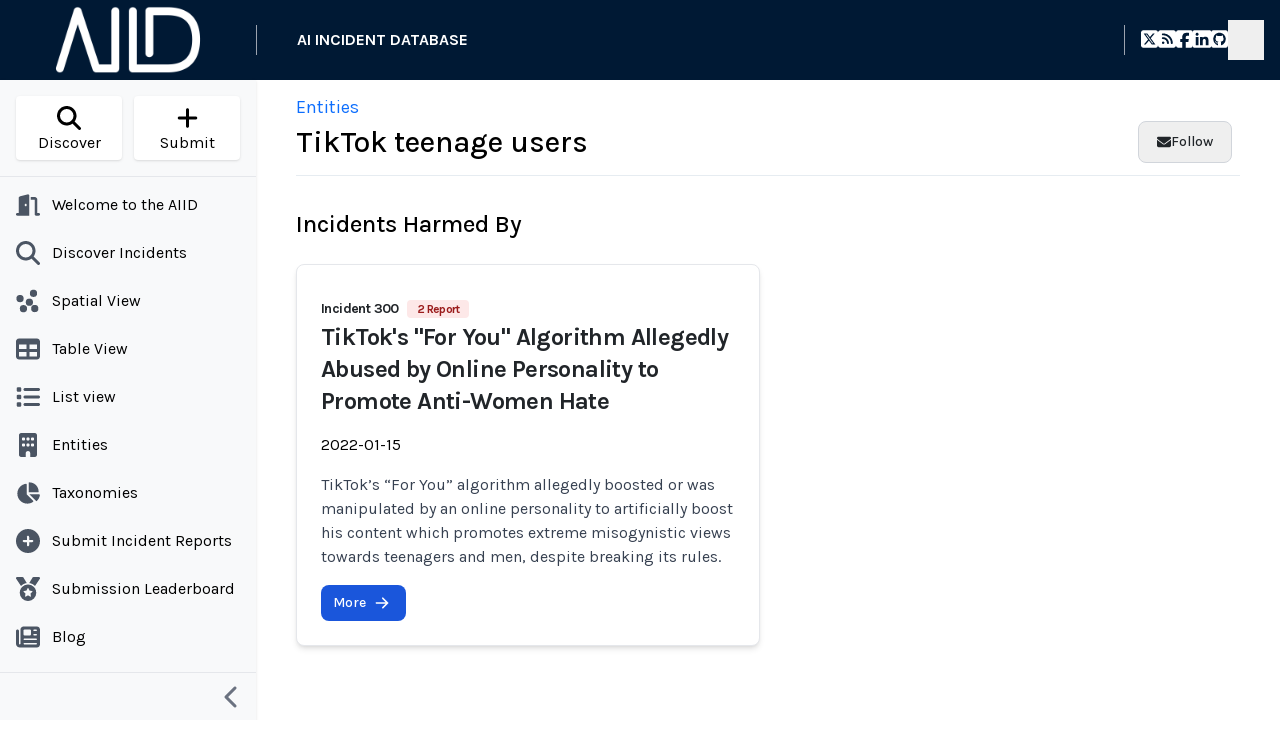

--- FILE ---
content_type: text/html; charset=UTF-8
request_url: https://incidentdatabase.ai/entities/tiktok-teenage-users/
body_size: 47518
content:
<!DOCTYPE html><html lang="en-US"><head><meta charSet="utf-8"/><meta http-equiv="x-ua-compatible" content="ie=edge"/><meta name="viewport" content="width=device-width, initial-scale=1, shrink-to-fit=no"/><meta name="generator" content="Gatsby 5.14.2"/><meta data-react-helmet="true" property="og:locale" content="en_US"/><meta data-react-helmet="true" property="og:locale:alternate" content="es"/><meta data-react-helmet="true" property="og:locale:alternate" content="fr"/><meta data-react-helmet="true" property="og:locale:alternate" content="ja"/><meta property="og:title" content="Entity: TikTok teenage users" data-gatsby-head="true"/><meta property="twitter:title" content="Entity: TikTok teenage users" data-gatsby-head="true"/><meta property="og:description" content="Information about TikTok teenage users and its involvement in AI incidents." data-gatsby-head="true"/><meta property="twitter:description" content="Information about TikTok teenage users and its involvement in AI incidents." data-gatsby-head="true"/><meta property="twitter:image" content="https://incidentdatabase.ai/logos/AIID_1000x1000px.png" data-gatsby-head="true"/><meta property="og:image" content="https://incidentdatabase.ai/logos/AIID_1000x1000px.png" data-gatsby-head="true"/><meta property="og:type" content="website" data-gatsby-head="true"/><meta name="twitter:site" content="@IncidentsDB" data-gatsby-head="true"/><meta name="twitter:creator" content="@IncidentsDB" data-gatsby-head="true"/><meta property="og:url" content="https://incidentdatabase.ai/entities/tiktok-teenage-users/" data-gatsby-head="true"/><meta property="twitter:url" content="https://incidentdatabase.ai/entities/tiktok-teenage-users/" data-gatsby-head="true"/><meta property="twitter:card" content="summary_large_image" data-gatsby-head="true"/><style data-href="/styles.a28b6f7e064da737ed22.css" data-identity="gatsby-global-css">@import url(https://fonts.googleapis.com/css2?family=Josefin+Sans:wght@400;500;700&family=Karla:wght@400;500;700&display=swap);*,:after,:before{--tw-border-spacing-x:0;--tw-border-spacing-y:0;--tw-translate-x:0;--tw-translate-y:0;--tw-rotate:0;--tw-skew-x:0;--tw-skew-y:0;--tw-scale-x:1;--tw-scale-y:1;--tw-pan-x: ;--tw-pan-y: ;--tw-pinch-zoom: ;--tw-scroll-snap-strictness:proximity;--tw-gradient-from-position: ;--tw-gradient-via-position: ;--tw-gradient-to-position: ;--tw-ordinal: ;--tw-slashed-zero: ;--tw-numeric-figure: ;--tw-numeric-spacing: ;--tw-numeric-fraction: ;--tw-ring-inset: ;--tw-ring-offset-width:0px;--tw-ring-offset-color:#fff;--tw-ring-color:rgba(63,131,248,.5);--tw-ring-offset-shadow:0 0 #0000;--tw-ring-shadow:0 0 #0000;--tw-shadow:0 0 #0000;--tw-shadow-colored:0 0 #0000;--tw-blur: ;--tw-brightness: ;--tw-contrast: ;--tw-grayscale: ;--tw-hue-rotate: ;--tw-invert: ;--tw-saturate: ;--tw-sepia: ;--tw-drop-shadow: ;--tw-backdrop-blur: ;--tw-backdrop-brightness: ;--tw-backdrop-contrast: ;--tw-backdrop-grayscale: ;--tw-backdrop-hue-rotate: ;--tw-backdrop-invert: ;--tw-backdrop-opacity: ;--tw-backdrop-saturate: ;--tw-backdrop-sepia: ;--tw-contain-size: ;--tw-contain-layout: ;--tw-contain-paint: ;--tw-contain-style: }::backdrop{--tw-border-spacing-x:0;--tw-border-spacing-y:0;--tw-translate-x:0;--tw-translate-y:0;--tw-rotate:0;--tw-skew-x:0;--tw-skew-y:0;--tw-scale-x:1;--tw-scale-y:1;--tw-pan-x: ;--tw-pan-y: ;--tw-pinch-zoom: ;--tw-scroll-snap-strictness:proximity;--tw-gradient-from-position: ;--tw-gradient-via-position: ;--tw-gradient-to-position: ;--tw-ordinal: ;--tw-slashed-zero: ;--tw-numeric-figure: ;--tw-numeric-spacing: ;--tw-numeric-fraction: ;--tw-ring-inset: ;--tw-ring-offset-width:0px;--tw-ring-offset-color:#fff;--tw-ring-color:rgba(63,131,248,.5);--tw-ring-offset-shadow:0 0 #0000;--tw-ring-shadow:0 0 #0000;--tw-shadow:0 0 #0000;--tw-shadow-colored:0 0 #0000;--tw-blur: ;--tw-brightness: ;--tw-contrast: ;--tw-grayscale: ;--tw-hue-rotate: ;--tw-invert: ;--tw-saturate: ;--tw-sepia: ;--tw-drop-shadow: ;--tw-backdrop-blur: ;--tw-backdrop-brightness: ;--tw-backdrop-contrast: ;--tw-backdrop-grayscale: ;--tw-backdrop-hue-rotate: ;--tw-backdrop-invert: ;--tw-backdrop-opacity: ;--tw-backdrop-saturate: ;--tw-backdrop-sepia: ;--tw-contain-size: ;--tw-contain-layout: ;--tw-contain-paint: ;--tw-contain-style: }/*
! tailwindcss v3.4.17 | MIT License | https://tailwindcss.com
*/*,:after,:before{border:0 solid #e5e7eb;box-sizing:border-box}:after,:before{--tw-content:""}:host,html{-webkit-text-size-adjust:100%;font-feature-settings:normal;-webkit-tap-highlight-color:transparent;font-family:ui-sans-serif,system-ui,sans-serif,Apple Color Emoji,Segoe UI Emoji,Segoe UI Symbol,Noto Color Emoji;font-variation-settings:normal;line-height:1.5;tab-size:4}body{line-height:inherit;margin:0}hr{border-top-width:1px;color:inherit;height:0}abbr:where([title]){-webkit-text-decoration:underline dotted;text-decoration:underline dotted}h1,h2,h3,h4,h5,h6{font-size:inherit;font-weight:inherit}a{color:inherit;text-decoration:inherit}b,strong{font-weight:bolder}code,kbd,pre,samp{font-feature-settings:normal;font-family:ui-monospace,SFMono-Regular,Menlo,Monaco,Consolas,Liberation Mono,Courier New,monospace;font-size:1em;font-variation-settings:normal}small{font-size:80%}sub,sup{font-size:75%;line-height:0;position:relative;vertical-align:baseline}sub{bottom:-.25em}sup{top:-.5em}table{border-collapse:collapse;border-color:inherit;text-indent:0}button,input,optgroup,select,textarea{font-feature-settings:inherit;color:inherit;font-family:inherit;font-size:100%;font-variation-settings:inherit;font-weight:inherit;letter-spacing:inherit;line-height:inherit;margin:0;padding:0}button,select{text-transform:none}button,input:where([type=button]),input:where([type=reset]),input:where([type=submit]){-webkit-appearance:button;background-color:transparent;background-image:none}:-moz-focusring{outline:auto}:-moz-ui-invalid{box-shadow:none}progress{vertical-align:baseline}::-webkit-inner-spin-button,::-webkit-outer-spin-button{height:auto}[type=search]{-webkit-appearance:textfield;outline-offset:-2px}::-webkit-search-decoration{-webkit-appearance:none}::-webkit-file-upload-button{-webkit-appearance:button;font:inherit}summary{display:list-item}blockquote,dd,dl,figure,h1,h2,h3,h4,h5,h6,hr,p,pre{margin:0}fieldset{margin:0}fieldset,legend{padding:0}menu,ol,ul{list-style:none;margin:0;padding:0}dialog{padding:0}textarea{resize:vertical}input::placeholder,textarea::placeholder{color:#9ca3af}[role=button],button{cursor:pointer}:disabled{cursor:default}audio,canvas,embed,iframe,img,object,svg,video{display:block;vertical-align:middle}img,video{height:auto;max-width:100%}[hidden]:where(:not([hidden=until-found])){display:none}[data-tooltip-style^=light]+.tooltip>.tooltip-arrow:before{border-color:#e5e7eb;border-style:solid}[data-tooltip-style^=light]+.tooltip[data-popper-placement^=top]>.tooltip-arrow:before{border-bottom-width:1px;border-right-width:1px}[data-tooltip-style^=light]+.tooltip[data-popper-placement^=right]>.tooltip-arrow:before{border-bottom-width:1px;border-left-width:1px}[data-tooltip-style^=light]+.tooltip[data-popper-placement^=bottom]>.tooltip-arrow:before{border-left-width:1px;border-top-width:1px}[data-tooltip-style^=light]+.tooltip[data-popper-placement^=left]>.tooltip-arrow:before{border-right-width:1px;border-top-width:1px}.tooltip[data-popper-placement^=top]>.tooltip-arrow{bottom:-4px}.tooltip[data-popper-placement^=bottom]>.tooltip-arrow{top:-4px}.tooltip[data-popper-placement^=left]>.tooltip-arrow{right:-4px}.tooltip[data-popper-placement^=right]>.tooltip-arrow{left:-4px}.tooltip.invisible>.tooltip-arrow:before{visibility:hidden}[data-popper-arrow],[data-popper-arrow]:before{background:inherit;height:8px;position:absolute;width:8px}[data-popper-arrow]{visibility:hidden}[data-popper-arrow]:after,[data-popper-arrow]:before{content:"";transform:rotate(45deg);visibility:visible}[data-popper-arrow]:after{background:inherit;height:9px;position:absolute;width:9px}[role=tooltip]>[data-popper-arrow]:before{border-color:#e5e7eb;border-style:solid}.dark [role=tooltip]>[data-popper-arrow]:before{border-color:#4b5563;border-style:solid}[role=tooltip]>[data-popper-arrow]:after{border-color:#e5e7eb;border-style:solid}.dark [role=tooltip]>[data-popper-arrow]:after{border-color:#4b5563;border-style:solid}[data-popover][role=tooltip][data-popper-placement^=top]>[data-popper-arrow]:after,[data-popover][role=tooltip][data-popper-placement^=top]>[data-popper-arrow]:before{border-bottom-width:1px;border-right-width:1px}[data-popover][role=tooltip][data-popper-placement^=right]>[data-popper-arrow]:after,[data-popover][role=tooltip][data-popper-placement^=right]>[data-popper-arrow]:before{border-bottom-width:1px;border-left-width:1px}[data-popover][role=tooltip][data-popper-placement^=bottom]>[data-popper-arrow]:after,[data-popover][role=tooltip][data-popper-placement^=bottom]>[data-popper-arrow]:before{border-left-width:1px;border-top-width:1px}[data-popover][role=tooltip][data-popper-placement^=left]>[data-popper-arrow]:after,[data-popover][role=tooltip][data-popper-placement^=left]>[data-popper-arrow]:before{border-right-width:1px;border-top-width:1px}[data-popover][role=tooltip][data-popper-placement^=top]>[data-popper-arrow]{bottom:-5px}[data-popover][role=tooltip][data-popper-placement^=bottom]>[data-popper-arrow]{top:-5px}[data-popover][role=tooltip][data-popper-placement^=left]>[data-popper-arrow]{right:-5px}[data-popover][role=tooltip][data-popper-placement^=right]>[data-popper-arrow]{left:-5px}[role=tooltip].invisible>[data-popper-arrow]:after,[role=tooltip].invisible>[data-popper-arrow]:before{visibility:hidden}[multiple],[type=date],[type=datetime-local],[type=email],[type=month],[type=number],[type=password],[type=search],[type=tel],[type=text],[type=time],[type=url],[type=week],select,textarea{--tw-shadow:0 0 #0000;appearance:none;background-color:#fff;border-color:#6b7280;border-radius:0;border-width:1px;font-size:1rem;line-height:1.5rem;padding:.5rem .75rem}[multiple]:focus,[type=date]:focus,[type=datetime-local]:focus,[type=email]:focus,[type=month]:focus,[type=number]:focus,[type=password]:focus,[type=search]:focus,[type=tel]:focus,[type=text]:focus,[type=time]:focus,[type=url]:focus,[type=week]:focus,select:focus,textarea:focus{--tw-ring-inset:var(--tw-empty,/*!*/ /*!*/);--tw-ring-offset-width:0px;--tw-ring-offset-color:#fff;--tw-ring-color:#1c64f2;--tw-ring-offset-shadow:var(--tw-ring-inset) 0 0 0 var(--tw-ring-offset-width) var(--tw-ring-offset-color);--tw-ring-shadow:var(--tw-ring-inset) 0 0 0 calc(1px + var(--tw-ring-offset-width)) var(--tw-ring-color);border-color:#1c64f2;box-shadow:var(--tw-ring-offset-shadow),var(--tw-ring-shadow),var(--tw-shadow);outline:2px solid transparent;outline-offset:2px}input::placeholder,textarea::placeholder{color:#6b7280;opacity:1}::-webkit-datetime-edit-fields-wrapper{padding:0}::-webkit-date-and-time-value{min-height:1.5em}select:not([size]){background-image:url("data:image/svg+xml;charset=utf-8,%3Csvg xmlns='http://www.w3.org/2000/svg' fill='none' aria-hidden='true' viewBox='0 0 10 6'%3E%3Cpath stroke='%236B7280' stroke-linecap='round' stroke-linejoin='round' stroke-width='2' d='m1 1 4 4 4-4'/%3E%3C/svg%3E");background-position:right .75rem center;background-repeat:no-repeat;background-size:.75em .75em;padding-right:2.5rem;-webkit-print-color-adjust:exact;print-color-adjust:exact}[multiple]{background-image:none;background-position:0 0;background-repeat:unset;background-size:initial;padding-right:.75rem;-webkit-print-color-adjust:unset;print-color-adjust:unset}[type=checkbox],[type=radio]{--tw-shadow:0 0 #0000;appearance:none;background-color:#fff;background-origin:border-box;border-color:#6b7280;border-width:1px;color:#1c64f2;display:inline-block;flex-shrink:0;height:1rem;padding:0;-webkit-print-color-adjust:exact;print-color-adjust:exact;-webkit-user-select:none;user-select:none;vertical-align:middle;width:1rem}[type=checkbox]{border-radius:0}[type=radio]{border-radius:100%}[type=checkbox]:focus,[type=radio]:focus{--tw-ring-inset:var(--tw-empty,/*!*/ /*!*/);--tw-ring-offset-width:2px;--tw-ring-offset-color:#fff;--tw-ring-color:#1c64f2;--tw-ring-offset-shadow:var(--tw-ring-inset) 0 0 0 var(--tw-ring-offset-width) var(--tw-ring-offset-color);--tw-ring-shadow:var(--tw-ring-inset) 0 0 0 calc(2px + var(--tw-ring-offset-width)) var(--tw-ring-color);box-shadow:var(--tw-ring-offset-shadow),var(--tw-ring-shadow),var(--tw-shadow);outline:2px solid transparent;outline-offset:2px}.dark [type=checkbox]:checked,.dark [type=radio]:checked,[type=checkbox]:checked,[type=radio]:checked{background-color:currentColor;background-position:50%;background-repeat:no-repeat;background-size:.55em .55em;border-color:transparent}[type=checkbox]:checked{background-image:url("data:image/svg+xml;charset=utf-8,%3Csvg xmlns='http://www.w3.org/2000/svg' fill='none' aria-hidden='true' viewBox='0 0 16 12'%3E%3Cpath stroke='%23fff' stroke-linecap='round' stroke-linejoin='round' stroke-width='3' d='M1 5.917 5.724 10.5 15 1.5'/%3E%3C/svg%3E");background-repeat:no-repeat;background-size:.55em .55em;-webkit-print-color-adjust:exact;print-color-adjust:exact}.dark [type=radio]:checked,[type=radio]:checked{background-image:url("data:image/svg+xml;charset=utf-8,%3Csvg xmlns='http://www.w3.org/2000/svg' fill='%23fff' viewBox='0 0 16 16'%3E%3Ccircle cx='8' cy='8' r='3'/%3E%3C/svg%3E");background-size:1em 1em}[type=checkbox]:indeterminate{background-color:currentColor;background-image:url("data:image/svg+xml;charset=utf-8,%3Csvg xmlns='http://www.w3.org/2000/svg' fill='none' aria-hidden='true' viewBox='0 0 16 12'%3E%3Cpath stroke='%23fff' stroke-linecap='round' stroke-linejoin='round' stroke-width='3' d='M1 5.917 5.724 10.5 15 1.5'/%3E%3C/svg%3E");background-position:50%;background-repeat:no-repeat;background-size:.55em .55em;border-color:transparent;-webkit-print-color-adjust:exact;print-color-adjust:exact}[type=checkbox]:indeterminate:focus,[type=checkbox]:indeterminate:hover{background-color:currentColor;border-color:transparent}[type=file]{background:unset;border-color:inherit;border-radius:0;border-width:0;font-size:unset;line-height:inherit;padding:0}[type=file]:focus{outline:1px auto inherit}input[type=file]::file-selector-button{background:#1f2937;border:0;color:#fff;cursor:pointer;font-size:.875rem;font-weight:500;margin-inline-end:1rem;margin-inline-start:-1rem;padding:.625rem 1rem .625rem 2rem}input[type=file]::file-selector-button:hover{background:#374151}.dark input[type=file]::file-selector-button{background:#4b5563;color:#fff}.dark input[type=file]::file-selector-button:hover{background:#6b7280}input[type=range]::-webkit-slider-thumb{appearance:none;-moz-appearance:none;-webkit-appearance:none;background:#1c64f2;border:0;border-radius:9999px;cursor:pointer;height:1.25rem;width:1.25rem}input[type=range]:disabled::-webkit-slider-thumb{background:#9ca3af}.dark input[type=range]:disabled::-webkit-slider-thumb{background:#6b7280}input[type=range]:focus::-webkit-slider-thumb{--tw-ring-offset-shadow:var(--tw-ring-inset) 0 0 0 var(--tw-ring-offset-width) var(--tw-ring-offset-color);--tw-ring-shadow:var(--tw-ring-inset) 0 0 0 calc(4px + var(--tw-ring-offset-width)) var(--tw-ring-color);--tw-ring-opacity:1px;--tw-ring-color:rgb(164 202 254/var(--tw-ring-opacity));box-shadow:var(--tw-ring-offset-shadow),var(--tw-ring-shadow),var(--tw-shadow,0 0 #0000);outline:2px solid transparent;outline-offset:2px}input[type=range]::-moz-range-thumb{appearance:none;-moz-appearance:none;-webkit-appearance:none;background:#1c64f2;border:0;border-radius:9999px;cursor:pointer;height:1.25rem;width:1.25rem}input[type=range]:disabled::-moz-range-thumb{background:#9ca3af}.dark input[type=range]:disabled::-moz-range-thumb{background:#6b7280}input[type=range]::-moz-range-progress{background:#3f83f8}input[type=range]::-ms-fill-lower{background:#3f83f8}input[type=range].range-sm::-webkit-slider-thumb{height:1rem;width:1rem}input[type=range].range-lg::-webkit-slider-thumb{height:1.5rem;width:1.5rem}input[type=range].range-sm::-moz-range-thumb{height:1rem;width:1rem}input[type=range].range-lg::-moz-range-thumb{height:1.5rem;width:1.5rem}.toggle-bg:after{background:#fff;border-color:#d1d5db;border-radius:9999px;border-width:1px;box-shadow:var(--tw-ring-inset) 0 0 0 calc(var(--tw-ring-offset-width)) var(--tw-ring-color);content:"";height:1.25rem;left:.125rem;position:absolute;top:.125rem;transition-duration:.15s;transition-property:background-color,border-color,color,fill,stroke,opacity,box-shadow,transform,filter,backdrop-filter,-webkit-backdrop-filter;width:1.25rem}input:checked+.toggle-bg:after{border-color:#fff;transform:translateX(100%)}input:checked+.toggle-bg{background:#1c64f2;border-color:#1c64f2}.h1,.h2,.h3,.h4,.h5,.h6,h1,h2,h3,h4,h5,h6{font-weight:500;line-height:1.25;margin-bottom:.5rem;margin-top:0}.h1,h1{font-size:1.875rem;line-height:2.25rem}.h2,h2{font-size:1.5rem;line-height:2rem}.h3,h3{font-size:1.25rem}.h3,.h4,h3,h4{line-height:1.75rem}.h4,h4{font-size:1.125rem}.h5,h5{font-size:1rem;line-height:1.5rem}input{flex:1 1 auto}input:not(.error){--tw-border-opacity:1;--tw-bg-opacity:1;--tw-text-opacity:1;background-color:rgb(249 250 251/var(--tw-bg-opacity,1));border-color:rgb(209 213 219/var(--tw-border-opacity,1));border-radius:.5rem;border-width:1px;color:rgb(33 37 41/var(--tw-text-opacity,1))}input:not(.error):focus{--tw-border-opacity:1;--tw-ring-opacity:1;--tw-ring-color:rgb(63 131 248/var(--tw-ring-opacity,1));border-color:rgb(63 131 248/var(--tw-border-opacity,1))}input.\!error{--tw-border-opacity:1;--tw-bg-opacity:1;--tw-text-opacity:1;background-color:rgb(253 242 242/var(--tw-bg-opacity,1));border-color:rgb(240 82 82/var(--tw-border-opacity,1));border-radius:.5rem;border-width:1px;color:rgb(119 29 29/var(--tw-text-opacity,1));display:block;font-size:.875rem;line-height:1.25rem;padding:.625rem;width:100%}input.\!error::placeholder{--tw-placeholder-opacity:1;color:rgb(200 30 30/var(--tw-placeholder-opacity,1))}input.\!error:focus{--tw-border-opacity:1;--tw-ring-opacity:1;--tw-ring-color:rgb(240 82 82/var(--tw-ring-opacity,1));border-color:rgb(240 82 82/var(--tw-border-opacity,1))}input.error{--tw-border-opacity:1;--tw-bg-opacity:1;--tw-text-opacity:1;background-color:rgb(253 242 242/var(--tw-bg-opacity,1));border-color:rgb(240 82 82/var(--tw-border-opacity,1));border-radius:.5rem;border-width:1px;color:rgb(119 29 29/var(--tw-text-opacity,1));display:block;font-size:.875rem;line-height:1.25rem;padding:.625rem;width:100%}input.error::placeholder{--tw-placeholder-opacity:1;color:rgb(200 30 30/var(--tw-placeholder-opacity,1))}input.error:focus{--tw-border-opacity:1;--tw-ring-opacity:1;--tw-ring-color:rgb(240 82 82/var(--tw-ring-opacity,1));border-color:rgb(240 82 82/var(--tw-border-opacity,1))}p{margin-bottom:1rem;margin-top:1rem}.input-group>.form-control,.input-group>.form-floating,.input-group>.form-select{flex:1 1 auto;min-width:0;position:relative}.form-control{--tw-border-opacity:1;--tw-bg-opacity:1;--tw-text-opacity:1;appearance:none;background-clip:padding-box;border-color:rgb(206 212 218/var(--tw-border-opacity,1));border-radius:.375rem;border-style:solid;border-width:1px;color:rgb(33 37 41/var(--tw-text-opacity,1));display:block;font-size:1rem;font-weight:400;line-height:1.5rem;line-height:1.5;padding:.25rem .75rem;transition-duration:.15s;transition-property:border-color,box-shadow;transition-timing-function:cubic-bezier(.4,0,.2,1);width:100%}.form-control,.tw-layout{background-color:rgb(255 255 255/var(--tw-bg-opacity,1))}.tw-layout{--tw-bg-opacity:1;align-content:space-between;border-style:none;display:flex}@media (min-width:768px){.tw-layout{display:block;display:flex}}.tw-layout .\!item>a:hover,.tw-layout .item>a:hover{--tw-bg-opacity:1;--tw-text-opacity:1;background-color:rgb(13 110 253/var(--tw-bg-opacity,1));color:rgb(255 255 255/var(--tw-text-opacity,1))}.tw-bg-secondary{background-color:#6c757d;color:#f8f9fa;opacity:1}@media (max-width:767px){.tw-hidden-mobile{display:none}}.tw-modal-body li{padding-left:1.5rem}.container{width:100%}@media (min-width:576px){.container{max-width:576px}}@media (min-width:640px){.container{max-width:640px}}@media (min-width:767px){.container{max-width:767px}}@media (min-width:768px){.container{max-width:768px}}@media (min-width:992px){.container{max-width:992px}}@media (min-width:1024px){.container{max-width:1024px}}@media (min-width:1280px){.container{max-width:1280px}}@media (min-width:1300px){.container{max-width:1300px}}@media (min-width:1536px){.container{max-width:1536px}}@media (min-width:1920px){.container{max-width:1920px}}.prose{color:var(--tw-prose-body);max-width:65ch}.prose :where(p):not(:where([class~=not-prose],[class~=not-prose] *)){margin-bottom:1.25em;margin-top:1.25em}.prose :where([class~=lead]):not(:where([class~=not-prose],[class~=not-prose] *)){color:var(--tw-prose-lead);font-size:1.25em;line-height:1.6;margin-bottom:1.2em;margin-top:1.2em}.prose :where(a):not(:where([class~=not-prose],[class~=not-prose] *)){color:var(--tw-prose-links);font-weight:500;text-decoration:underline}.prose :where(strong):not(:where([class~=not-prose],[class~=not-prose] *)){color:var(--tw-prose-bold);font-weight:600}.prose :where(a strong):not(:where([class~=not-prose],[class~=not-prose] *)){color:inherit}.prose :where(blockquote strong):not(:where([class~=not-prose],[class~=not-prose] *)){color:inherit}.prose :where(thead th strong):not(:where([class~=not-prose],[class~=not-prose] *)){color:inherit}.prose :where(ol):not(:where([class~=not-prose],[class~=not-prose] *)){list-style-type:decimal;margin-bottom:1.25em;margin-top:1.25em;padding-inline-start:1.625em}.prose :where(ol[type=A]):not(:where([class~=not-prose],[class~=not-prose] *)){list-style-type:upper-alpha}.prose :where(ol[type=a]):not(:where([class~=not-prose],[class~=not-prose] *)){list-style-type:lower-alpha}.prose :where(ol[type=A s]):not(:where([class~=not-prose],[class~=not-prose] *)){list-style-type:upper-alpha}.prose :where(ol[type=a s]):not(:where([class~=not-prose],[class~=not-prose] *)){list-style-type:lower-alpha}.prose :where(ol[type=I]):not(:where([class~=not-prose],[class~=not-prose] *)){list-style-type:upper-roman}.prose :where(ol[type=i]):not(:where([class~=not-prose],[class~=not-prose] *)){list-style-type:lower-roman}.prose :where(ol[type=I s]):not(:where([class~=not-prose],[class~=not-prose] *)){list-style-type:upper-roman}.prose :where(ol[type=i s]):not(:where([class~=not-prose],[class~=not-prose] *)){list-style-type:lower-roman}.prose :where(ol[type="1"]):not(:where([class~=not-prose],[class~=not-prose] *)){list-style-type:decimal}.prose :where(ul):not(:where([class~=not-prose],[class~=not-prose] *)){list-style-type:disc;margin-bottom:1.25em;margin-top:1.25em;padding-inline-start:1.625em}.prose :where(ol>li):not(:where([class~=not-prose],[class~=not-prose] *))::marker{color:var(--tw-prose-counters);font-weight:400}.prose :where(ul>li):not(:where([class~=not-prose],[class~=not-prose] *))::marker{color:var(--tw-prose-bullets)}.prose :where(dt):not(:where([class~=not-prose],[class~=not-prose] *)){color:var(--tw-prose-headings);font-weight:600;margin-top:1.25em}.prose :where(hr):not(:where([class~=not-prose],[class~=not-prose] *)){border-color:var(--tw-prose-hr);border-top-width:1px;margin-bottom:3em;margin-top:3em}.prose :where(blockquote):not(:where([class~=not-prose],[class~=not-prose] *)){border-inline-start-color:var(--tw-prose-quote-borders);border-inline-start-width:.25rem;color:var(--tw-prose-quotes);font-style:italic;font-weight:500;margin-bottom:1.6em;margin-top:1.6em;padding-inline-start:1em;quotes:"\201C""\201D""\2018""\2019"}.prose :where(blockquote p:first-of-type):not(:where([class~=not-prose],[class~=not-prose] *)):before{content:open-quote}.prose :where(blockquote p:last-of-type):not(:where([class~=not-prose],[class~=not-prose] *)):after{content:close-quote}.prose :where(h1):not(:where([class~=not-prose],[class~=not-prose] *)){color:var(--tw-prose-headings);font-size:2.25em;font-weight:800;line-height:1.1111111;margin-bottom:.8888889em;margin-top:0}.prose :where(h1 strong):not(:where([class~=not-prose],[class~=not-prose] *)){color:inherit;font-weight:900}.prose :where(h2):not(:where([class~=not-prose],[class~=not-prose] *)){color:var(--tw-prose-headings);font-size:1.5em;font-weight:700;line-height:1.3333333;margin-bottom:1em;margin-top:2em}.prose :where(h2 strong):not(:where([class~=not-prose],[class~=not-prose] *)){color:inherit;font-weight:800}.prose :where(h3):not(:where([class~=not-prose],[class~=not-prose] *)){color:var(--tw-prose-headings);font-size:1.25em;font-weight:600;line-height:1.6;margin-bottom:.6em;margin-top:1.6em}.prose :where(h3 strong):not(:where([class~=not-prose],[class~=not-prose] *)){color:inherit;font-weight:700}.prose :where(h4):not(:where([class~=not-prose],[class~=not-prose] *)){color:var(--tw-prose-headings);font-weight:600;line-height:1.5;margin-bottom:.5em;margin-top:1.5em}.prose :where(h4 strong):not(:where([class~=not-prose],[class~=not-prose] *)){color:inherit;font-weight:700}.prose :where(img):not(:where([class~=not-prose],[class~=not-prose] *)){margin-bottom:2em;margin-top:2em}.prose :where(picture):not(:where([class~=not-prose],[class~=not-prose] *)){display:block;margin-bottom:2em;margin-top:2em}.prose :where(video):not(:where([class~=not-prose],[class~=not-prose] *)){margin-bottom:2em;margin-top:2em}.prose :where(kbd):not(:where([class~=not-prose],[class~=not-prose] *)){border-radius:.3125rem;box-shadow:0 0 0 1px rgb(var(--tw-prose-kbd-shadows)/10%),0 3px 0 rgb(var(--tw-prose-kbd-shadows)/10%);color:var(--tw-prose-kbd);font-family:inherit;font-size:.875em;font-weight:500;padding-inline-end:.375em;padding-bottom:.1875em;padding-top:.1875em;padding-inline-start:.375em}.prose :where(code):not(:where([class~=not-prose],[class~=not-prose] *)){color:var(--tw-prose-code);font-size:.875em;font-weight:600}.prose :where(code):not(:where([class~=not-prose],[class~=not-prose] *)):before{content:"`"}.prose :where(code):not(:where([class~=not-prose],[class~=not-prose] *)):after{content:"`"}.prose :where(a code):not(:where([class~=not-prose],[class~=not-prose] *)){color:inherit}.prose :where(h1 code):not(:where([class~=not-prose],[class~=not-prose] *)){color:inherit}.prose :where(h2 code):not(:where([class~=not-prose],[class~=not-prose] *)){color:inherit;font-size:.875em}.prose :where(h3 code):not(:where([class~=not-prose],[class~=not-prose] *)){color:inherit;font-size:.9em}.prose :where(h4 code):not(:where([class~=not-prose],[class~=not-prose] *)){color:inherit}.prose :where(blockquote code):not(:where([class~=not-prose],[class~=not-prose] *)){color:inherit}.prose :where(thead th code):not(:where([class~=not-prose],[class~=not-prose] *)){color:inherit}.prose :where(pre):not(:where([class~=not-prose],[class~=not-prose] *)){background-color:var(--tw-prose-pre-bg);border-radius:.375rem;color:var(--tw-prose-pre-code);font-size:.875em;font-weight:400;line-height:1.7142857;margin-bottom:1.7142857em;margin-top:1.7142857em;overflow-x:auto;padding-inline-end:1.1428571em;padding-bottom:.8571429em;padding-top:.8571429em;padding-inline-start:1.1428571em}.prose :where(pre code):not(:where([class~=not-prose],[class~=not-prose] *)){background-color:transparent;border-radius:0;border-width:0;color:inherit;font-family:inherit;font-size:inherit;font-weight:inherit;line-height:inherit;padding:0}.prose :where(pre code):not(:where([class~=not-prose],[class~=not-prose] *)):before{content:none}.prose :where(pre code):not(:where([class~=not-prose],[class~=not-prose] *)):after{content:none}.prose :where(table):not(:where([class~=not-prose],[class~=not-prose] *)){font-size:.875em;line-height:1.7142857;margin-bottom:2em;margin-top:2em;table-layout:auto;width:100%}.prose :where(thead):not(:where([class~=not-prose],[class~=not-prose] *)){border-bottom-color:var(--tw-prose-th-borders);border-bottom-width:1px}.prose :where(thead th):not(:where([class~=not-prose],[class~=not-prose] *)){color:var(--tw-prose-headings);font-weight:600;padding-inline-end:.5714286em;padding-bottom:.5714286em;padding-inline-start:.5714286em;vertical-align:bottom}.prose :where(tbody tr):not(:where([class~=not-prose],[class~=not-prose] *)){border-bottom-color:var(--tw-prose-td-borders);border-bottom-width:1px}.prose :where(tbody tr:last-child):not(:where([class~=not-prose],[class~=not-prose] *)){border-bottom-width:0}.prose :where(tbody td):not(:where([class~=not-prose],[class~=not-prose] *)){vertical-align:baseline}.prose :where(tfoot):not(:where([class~=not-prose],[class~=not-prose] *)){border-top-color:var(--tw-prose-th-borders);border-top-width:1px}.prose :where(tfoot td):not(:where([class~=not-prose],[class~=not-prose] *)){vertical-align:top}.prose :where(th,td):not(:where([class~=not-prose],[class~=not-prose] *)){text-align:start}.prose :where(figure>*):not(:where([class~=not-prose],[class~=not-prose] *)){margin-bottom:0;margin-top:0}.prose :where(figcaption):not(:where([class~=not-prose],[class~=not-prose] *)){color:var(--tw-prose-captions);font-size:.875em;line-height:1.4285714;margin-top:.8571429em}.prose{--tw-prose-body:#374151;--tw-prose-headings:#111827;--tw-prose-lead:#4b5563;--tw-prose-links:#111827;--tw-prose-bold:#111827;--tw-prose-counters:#6b7280;--tw-prose-bullets:#d1d5db;--tw-prose-hr:#e5e7eb;--tw-prose-quotes:#111827;--tw-prose-quote-borders:#e5e7eb;--tw-prose-captions:#6b7280;--tw-prose-kbd:#111827;--tw-prose-kbd-shadows:17 24 39;--tw-prose-code:#111827;--tw-prose-pre-code:#e5e7eb;--tw-prose-pre-bg:#1f2937;--tw-prose-th-borders:#d1d5db;--tw-prose-td-borders:#e5e7eb;--tw-prose-invert-body:#d1d5db;--tw-prose-invert-headings:#fff;--tw-prose-invert-lead:#9ca3af;--tw-prose-invert-links:#fff;--tw-prose-invert-bold:#fff;--tw-prose-invert-counters:#9ca3af;--tw-prose-invert-bullets:#4b5563;--tw-prose-invert-hr:#374151;--tw-prose-invert-quotes:#f3f4f6;--tw-prose-invert-quote-borders:#374151;--tw-prose-invert-captions:#9ca3af;--tw-prose-invert-kbd:#fff;--tw-prose-invert-kbd-shadows:255 255 255;--tw-prose-invert-code:#fff;--tw-prose-invert-pre-code:#d1d5db;--tw-prose-invert-pre-bg:rgba(0,0,0,.5);--tw-prose-invert-th-borders:#4b5563;--tw-prose-invert-td-borders:#374151;font-size:1rem;line-height:1.75}.prose :where(picture>img):not(:where([class~=not-prose],[class~=not-prose] *)){margin-bottom:0;margin-top:0}.prose :where(li):not(:where([class~=not-prose],[class~=not-prose] *)){margin-bottom:.5em;margin-top:.5em}.prose :where(ol>li):not(:where([class~=not-prose],[class~=not-prose] *)){padding-inline-start:.375em}.prose :where(ul>li):not(:where([class~=not-prose],[class~=not-prose] *)){padding-inline-start:.375em}.prose :where(.prose>ul>li p):not(:where([class~=not-prose],[class~=not-prose] *)){margin-bottom:.75em;margin-top:.75em}.prose :where(.prose>ul>li>p:first-child):not(:where([class~=not-prose],[class~=not-prose] *)){margin-top:1.25em}.prose :where(.prose>ul>li>p:last-child):not(:where([class~=not-prose],[class~=not-prose] *)){margin-bottom:1.25em}.prose :where(.prose>ol>li>p:first-child):not(:where([class~=not-prose],[class~=not-prose] *)){margin-top:1.25em}.prose :where(.prose>ol>li>p:last-child):not(:where([class~=not-prose],[class~=not-prose] *)){margin-bottom:1.25em}.prose :where(ul ul,ul ol,ol ul,ol ol):not(:where([class~=not-prose],[class~=not-prose] *)){margin-bottom:.75em;margin-top:.75em}.prose :where(dl):not(:where([class~=not-prose],[class~=not-prose] *)){margin-bottom:1.25em;margin-top:1.25em}.prose :where(dd):not(:where([class~=not-prose],[class~=not-prose] *)){margin-top:.5em;padding-inline-start:1.625em}.prose :where(hr+*):not(:where([class~=not-prose],[class~=not-prose] *)){margin-top:0}.prose :where(h2+*):not(:where([class~=not-prose],[class~=not-prose] *)){margin-top:0}.prose :where(h3+*):not(:where([class~=not-prose],[class~=not-prose] *)){margin-top:0}.prose :where(h4+*):not(:where([class~=not-prose],[class~=not-prose] *)){margin-top:0}.prose :where(thead th:first-child):not(:where([class~=not-prose],[class~=not-prose] *)){padding-inline-start:0}.prose :where(thead th:last-child):not(:where([class~=not-prose],[class~=not-prose] *)){padding-inline-end:0}.prose :where(tbody td,tfoot td):not(:where([class~=not-prose],[class~=not-prose] *)){padding-inline-end:.5714286em;padding-bottom:.5714286em;padding-top:.5714286em;padding-inline-start:.5714286em}.prose :where(tbody td:first-child,tfoot td:first-child):not(:where([class~=not-prose],[class~=not-prose] *)){padding-inline-start:0}.prose :where(tbody td:last-child,tfoot td:last-child):not(:where([class~=not-prose],[class~=not-prose] *)){padding-inline-end:0}.prose :where(figure):not(:where([class~=not-prose],[class~=not-prose] *)){margin-bottom:2em;margin-top:2em}.prose :where(.prose>:first-child):not(:where([class~=not-prose],[class~=not-prose] *)){margin-top:0}.prose :where(.prose>:last-child):not(:where([class~=not-prose],[class~=not-prose] *)){margin-bottom:0}.tw-styled-heading{flex:1 1;font-family:Karla,sans-serif;font-size:32px;font-weight:700;line-height:1.5;margin-top:0;padding-top:0}.tw-card{border-radius:.5rem;border-width:1px;display:flex;flex-direction:column}.tw-card-header{background-color:rgba(0,0,0,.03);border-bottom-color:rgba(0,0,0,.175);border-width:0 0 1px;display:flex;justify-content:space-between;margin-bottom:0;padding:.5rem 1rem}.tw-card-title{flex:1 1}.tw-card-title h2{font-size:2rem}.tw-card-title a{--tw-text-opacity:1;color:rgb(13 110 253/var(--tw-text-opacity,1))}.tw-card-title h3{font-size:1.5rem;line-height:2rem;margin-bottom:.5rem}.tw-card-body{display:flex;flex-direction:column;padding:1rem}.tw-card-footer{background-color:rgba(0,0,0,.03);border-color:rgba(0,0,0,.175);padding:.5rem 1rem}.tw-post-listing{display:flex;flex-wrap:wrap;gap:1rem}@media (min-width:1024px){.tw-post-listing{display:grid;grid-template-columns:repeat(2,minmax(0,1fr))}}@media (min-width:1280px){.tw-post-listing{grid-template-columns:repeat(3,minmax(0,1fr))}}.btn,.tw-btn{background-color:transparent;border-color:transparent;border-radius:.25rem!important;border-width:1px;cursor:pointer;display:inline-block;font-size:1rem;font-weight:400;line-height:1.5rem;padding:.375rem .5rem;text-align:center;text-decoration-line:none;transition-duration:.15s;transition-property:color,background-color,border-color,box-shadow;transition-timing-function:cubic-bezier(.4,0,.2,1);-webkit-user-select:none;user-select:none;vertical-align:middle}.btn-check:active+.btn,.btn-check:checked+.btn,.btn.\!active,.btn.\!show,.btn.active,.btn.show,.btn:active{--tw-border-opacity:1;--tw-bg-opacity:1;--tw-text-opacity:1;background-color:rgb(86 94 100/var(--tw-bg-opacity,1));border-color:rgb(81 88 94/var(--tw-border-opacity,1));color:rgb(255 255 255/var(--tw-text-opacity,1))}.btn-primary,.tw-btn-primary{background-color:rgb(28 100 242/var(--tw-bg-opacity,1));border-color:rgb(28 100 242/var(--tw-border-opacity,1))}.btn-primary,.btn-primary:hover,.tw-btn-primary,.tw-btn-primary:hover{--tw-border-opacity:1;--tw-bg-opacity:1;--tw-text-opacity:1;color:rgb(255 255 255/var(--tw-text-opacity,1))}.btn-primary:hover,.tw-btn-primary:hover{background-color:rgb(11 94 215/var(--tw-bg-opacity,1));border-color:rgb(10 88 202/var(--tw-border-opacity,1))}.btn-secondary,.tw-btn-secondary{background-color:rgb(108 117 125/var(--tw-bg-opacity,1));border-color:rgb(108 117 125/var(--tw-border-opacity,1))}.btn-secondary,.btn-secondary:hover,.tw-btn-secondary,.tw-btn-secondary:hover{--tw-border-opacity:1;--tw-bg-opacity:1;--tw-text-opacity:1;color:rgb(255 255 255/var(--tw-text-opacity,1))}.btn-secondary:hover,.tw-btn-secondary:hover{background-color:rgb(75 85 99/var(--tw-bg-opacity,1));border-color:rgb(75 85 99/var(--tw-border-opacity,1))}.tw-btn-lg{border-radius:.25rem;font-size:1.25rem;line-height:1.75rem;padding:.5rem 1rem}.tw-btn-outline-primary{--tw-text-opacity:1;color:rgb(13 110 253/var(--tw-text-opacity,1))}.tw-btn-outline-primary,.tw-btn-outline-primary:hover{--tw-border-opacity:1;border-color:rgb(13 110 253/var(--tw-border-opacity,1))}.tw-btn-outline-primary:hover{--tw-bg-opacity:1;--tw-text-opacity:1;background-color:rgb(13 110 253/var(--tw-bg-opacity,1));color:rgb(255 255 255/var(--tw-text-opacity,1))}.tw-btn-menu.\!collapsed,.tw-btn-menu.collapsed{left:-2rem}.tw-row{display:flex;flex-wrap:wrap;margin-left:-.75rem;margin-right:0;margin-top:0}.tw-row>*{margin-top:0;max-width:100%;padding-left:.75rem;padding-right:.75rem}.tw-col,.tw-row>*{width:100%}@media (min-width:1024px){.tw-col{flex:1 1}}.tw-pagination{display:flex;list-style-type:none;padding-left:0}.tw-page-item:last-child .tw-page-link{border-bottom-right-radius:.25rem;border-top-right-radius:.25rem}.tw-page-item:not(:first-child) .tw-page-link{margin-left:-1px}.tw-page-item.\!disabled .tw-page-link,.tw-page-item.disabled .tw-page-link{border-color:rgb(222 226 230/var(--tw-border-opacity,1));color:rgb(108 117 125/var(--tw-text-opacity,1));pointer-events:none}.tw-page-item.\!disabled .tw-page-link,.tw-page-item.disabled .tw-page-link,.tw-page-link{--tw-border-opacity:1;--tw-bg-opacity:1;--tw-text-opacity:1;background-color:rgb(255 255 255/var(--tw-bg-opacity,1))}.tw-page-link{border-width:1px;color:rgb(13 110 253/var(--tw-text-opacity,1));display:block;padding:.375rem .75rem;position:relative;text-decoration-line:none;transition-duration:.15s;transition-property:color,background-color,border-color,box-shadow;transition-timing-function:cubic-bezier(.4,0,.2,1)}.tw-page-link,.tw-page-link:hover{border-color:rgb(222 226 230/var(--tw-border-opacity,1))}.tw-page-link:hover{--tw-border-opacity:1;--tw-text-opacity:1;background-color:rgba(0,0,0,.03);color:rgb(10 88 202/var(--tw-text-opacity,1));z-index:2}.tw-taxa-card-header{align-items:center;display:flex;flex-direction:row;justify-content:flex-start}.tw-taxa-card-header p{margin:0}.tw-tooltip-left .tw-tooltip{--tw-bg-opacity:1;--tw-text-opacity:1;background-color:rgb(0 0 0/var(--tw-bg-opacity,1));border-radius:.25rem;color:rgb(255 255 255/var(--tw-text-opacity,1));font-size:.875rem;font-weight:600;line-height:1.25rem;margin-bottom:.75rem;margin-right:10px;opacity:0;padding:6px 1rem;position:absolute;right:100%;top:-3px;white-space:nowrap;z-index:20}.tw-tooltip-left .tw-tooltip .tw-tooltip-arrow{--tw-translate-y:-0.25rem;--tw-rotate:45deg;--tw-bg-opacity:1;background-color:rgb(0 0 0/var(--tw-bg-opacity,1));border-radius:.125rem;height:.5rem;position:absolute;right:-3px;top:50%;transform:translate(var(--tw-translate-x),var(--tw-translate-y)) rotate(var(--tw-rotate)) skewX(var(--tw-skew-x)) skewY(var(--tw-skew-y)) scaleX(var(--tw-scale-x)) scaleY(var(--tw-scale-y));width:.5rem;z-index:-10}.tw-similar-incidents .card{--tw-shadow:0 2px 5px 0px #e3e5ec;--tw-shadow-colored:0 2px 5px 0px var(--tw-shadow-color);box-shadow:var(--tw-ring-offset-shadow,0 0 #0000),var(--tw-ring-shadow,0 0 #0000),var(--tw-shadow);overflow:hidden}.tw-similar-incidents .card a:not(hover){color:inherit}.tw-similar-incidents .card h3{font-size:16pt;-webkit-hyphens:auto;hyphens:auto;margin-bottom:.5rem;margin-top:1rem}.tw-similar-incidents p+.card{margin-top:0}.tw-similar-incidents h2{font-size:200%}.tw-edit-icon{margin-top:-.125rem;vertical-align:middle}.tw-card-set{display:grid;gap:1rem;grid-template-columns:repeat(1,minmax(0,1fr));margin-bottom:2rem}@media (min-width:1024px){.tw-card-set{grid-template-columns:repeat(2,minmax(0,1fr))}}@media (min-width:1300px){.tw-card-set{grid-template-columns:repeat(3,minmax(0,1fr))}}.tw-card-set>*{max-width:700px}@media (min-width:1300px){.tw-card-set>*{flex-basis:0px;flex-grow:1}}.tw-footer-link{--tw-text-opacity:1;color:rgb(55 65 81/var(--tw-text-opacity,1))}.tw-footer-link:hover{--tw-text-opacity:1;color:rgb(13 110 253/var(--tw-text-opacity,1))}@media (min-width:768px){.submission-modal>div:first-child{margin:auto}}.pagination nav ul{margin-top:0!important}.sr-only{clip:rect(0,0,0,0)!important;border-width:0!important;height:1px!important;margin:-1px!important;overflow:hidden!important;padding:0!important;position:absolute!important;white-space:nowrap!important;width:1px!important}.pointer-events-none{pointer-events:none!important}.\!visible,.visible{visibility:visible!important}.invisible{visibility:hidden!important}.collapse{visibility:collapse!important}.static{position:static!important}.fixed{position:fixed!important}.absolute{position:absolute!important}.relative{position:relative!important}.sticky{position:sticky!important}.inset-0{inset:0!important}.inset-x-0{left:0!important;right:0!important}.inset-y-0{bottom:0!important;top:0!important}.-bottom-1{bottom:-.25rem!important}.-left-1{left:-.25rem!important}.-left-1\.5{left:-.375rem!important}.-left-3{left:-.75rem!important}.-left-\[5px\]{left:-5px!important}.-right-1{right:-.25rem!important}.-top-0{top:0!important}.-top-1{top:-.25rem!important}.-top-2{top:-.5rem!important}.-top-3{top:-.75rem!important}.-top-4{top:-1rem!important}.bottom-0{bottom:0!important}.bottom-10{bottom:2.5rem!important}.bottom-2{bottom:.5rem!important}.bottom-2\.5{bottom:.625rem!important}.bottom-4{bottom:1rem!important}.bottom-5{bottom:1.25rem!important}.bottom-full{bottom:100%!important}.left-0{left:0!important}.left-1{left:.25rem!important}.left-1\/2{left:50%!important}.left-4{left:1rem!important}.right-0{right:0!important}.right-2\.5{right:.625rem!important}.right-\[0\.3rem\]{right:.3rem!important}.top-0{top:0!important}.top-1\/2{top:50%!important}.-z-10{z-index:-10!important}.-z-2{z-index:-2!important}.z-0{z-index:0!important}.z-10{z-index:10!important}.z-2{z-index:2!important}.z-20{z-index:20!important}.z-40{z-index:40!important}.z-50{z-index:50!important}.z-\[100\]{z-index:100!important}.z-\[1\]{z-index:1!important}.z-\[4\]{z-index:4!important}.-order-1{order:-1!important}.-order-2{order:-2!important}.-order-3{order:-3!important}.order-2{order:2!important}.order-3{order:3!important}.order-4{order:4!important}.col-span-1{grid-column:span 1/span 1!important}.col-span-2{grid-column:span 2/span 2!important}.col-span-6{grid-column:span 6/span 6!important}.col-start-3{grid-column-start:3!important}.float-right{float:right!important}.float-left{float:left!important}.-m-4{margin:-1rem!important}.m-0{margin:0!important}.m-1{margin:.25rem!important}.m-10{margin:2.5rem!important}.m-11{margin:2.75rem!important}.m-12{margin:3rem!important}.m-14{margin:3.5rem!important}.m-16{margin:4rem!important}.m-2{margin:.5rem!important}.m-20{margin:5rem!important}.m-24{margin:6rem!important}.m-28{margin:7rem!important}.m-3{margin:.75rem!important}.m-32{margin:8rem!important}.m-36{margin:9rem!important}.m-4{margin:1rem!important}.m-40{margin:10rem!important}.m-44{margin:11rem!important}.m-48{margin:12rem!important}.m-5{margin:1.25rem!important}.m-52{margin:13rem!important}.m-56{margin:14rem!important}.m-6{margin:1.5rem!important}.m-60{margin:15rem!important}.m-64{margin:16rem!important}.m-7{margin:1.75rem!important}.m-72{margin:18rem!important}.m-8{margin:2rem!important}.m-80{margin:20rem!important}.m-9{margin:2.25rem!important}.m-96{margin:24rem!important}.m-auto{margin:auto!important}.-mx-1\.5{margin-left:-.375rem!important;margin-right:-.375rem!important}.-mx-2{margin-left:-.5rem!important;margin-right:-.5rem!important}.-mx-4{margin-left:-1rem!important;margin-right:-1rem!important}.-my-1\.5{margin-bottom:-.375rem!important;margin-top:-.375rem!important}.-my-2{margin-bottom:-.5rem!important;margin-top:-.5rem!important}.mx-0{margin-left:0!important;margin-right:0!important}.mx-1{margin-left:.25rem!important;margin-right:.25rem!important}.mx-10{margin-left:2.5rem!important;margin-right:2.5rem!important}.mx-11{margin-left:2.75rem!important;margin-right:2.75rem!important}.mx-12{margin-left:3rem!important;margin-right:3rem!important}.mx-14{margin-left:3.5rem!important;margin-right:3.5rem!important}.mx-16{margin-left:4rem!important;margin-right:4rem!important}.mx-2{margin-left:.5rem!important;margin-right:.5rem!important}.mx-20{margin-left:5rem!important;margin-right:5rem!important}.mx-24{margin-left:6rem!important;margin-right:6rem!important}.mx-28{margin-left:7rem!important;margin-right:7rem!important}.mx-3{margin-left:.75rem!important;margin-right:.75rem!important}.mx-32{margin-left:8rem!important;margin-right:8rem!important}.mx-36{margin-left:9rem!important;margin-right:9rem!important}.mx-4{margin-left:1rem!important;margin-right:1rem!important}.mx-40{margin-left:10rem!important;margin-right:10rem!important}.mx-44{margin-left:11rem!important;margin-right:11rem!important}.mx-48{margin-left:12rem!important;margin-right:12rem!important}.mx-5{margin-left:1.25rem!important;margin-right:1.25rem!important}.mx-52{margin-left:13rem!important;margin-right:13rem!important}.mx-56{margin-left:14rem!important;margin-right:14rem!important}.mx-6{margin-left:1.5rem!important;margin-right:1.5rem!important}.mx-60{margin-left:15rem!important;margin-right:15rem!important}.mx-64{margin-left:16rem!important;margin-right:16rem!important}.mx-7{margin-left:1.75rem!important;margin-right:1.75rem!important}.mx-72{margin-left:18rem!important;margin-right:18rem!important}.mx-8{margin-left:2rem!important;margin-right:2rem!important}.mx-80{margin-left:20rem!important;margin-right:20rem!important}.mx-9{margin-left:2.25rem!important;margin-right:2.25rem!important}.mx-96{margin-left:24rem!important;margin-right:24rem!important}.mx-\[auto\],.mx-auto{margin-left:auto!important;margin-right:auto!important}.my-0{margin-bottom:0!important;margin-top:0!important}.my-0\.5{margin-bottom:.125rem!important;margin-top:.125rem!important}.my-1{margin-bottom:.25rem!important;margin-top:.25rem!important}.my-10{margin-bottom:2.5rem!important;margin-top:2.5rem!important}.my-11{margin-bottom:2.75rem!important;margin-top:2.75rem!important}.my-12{margin-bottom:3rem!important;margin-top:3rem!important}.my-14{margin-bottom:3.5rem!important;margin-top:3.5rem!important}.my-16{margin-bottom:4rem!important;margin-top:4rem!important}.my-2{margin-bottom:.5rem!important;margin-top:.5rem!important}.my-2\.5{margin-bottom:.625rem!important;margin-top:.625rem!important}.my-20{margin-bottom:5rem!important;margin-top:5rem!important}.my-24{margin-bottom:6rem!important;margin-top:6rem!important}.my-28{margin-bottom:7rem!important;margin-top:7rem!important}.my-3{margin-bottom:.75rem!important;margin-top:.75rem!important}.my-32{margin-bottom:8rem!important;margin-top:8rem!important}.my-36{margin-bottom:9rem!important;margin-top:9rem!important}.my-4{margin-bottom:1rem!important;margin-top:1rem!important}.my-40{margin-bottom:10rem!important;margin-top:10rem!important}.my-44{margin-bottom:11rem!important;margin-top:11rem!important}.my-48{margin-bottom:12rem!important;margin-top:12rem!important}.my-5{margin-bottom:1.25rem!important;margin-top:1.25rem!important}.my-52{margin-bottom:13rem!important;margin-top:13rem!important}.my-56{margin-bottom:14rem!important;margin-top:14rem!important}.my-6{margin-bottom:1.5rem!important;margin-top:1.5rem!important}.my-60{margin-bottom:15rem!important;margin-top:15rem!important}.my-64{margin-bottom:16rem!important;margin-top:16rem!important}.my-7{margin-bottom:1.75rem!important;margin-top:1.75rem!important}.my-72{margin-bottom:18rem!important;margin-top:18rem!important}.my-8{margin-bottom:2rem!important;margin-top:2rem!important}.my-80{margin-bottom:20rem!important;margin-top:20rem!important}.my-9{margin-bottom:2.25rem!important;margin-top:2.25rem!important}.my-96{margin-bottom:24rem!important;margin-top:24rem!important}.my-auto{margin-bottom:auto!important;margin-top:auto!important}.-mb-1{margin-bottom:-.25rem!important}.-mb-px{margin-bottom:-1px!important}.-ml-2{margin-left:-.5rem!important}.-ml-3{margin-left:-.75rem!important}.-mr-1{margin-right:-.25rem!important}.-mr-2{margin-right:-.5rem!important}.-mt-1{margin-top:-.25rem!important}.-mt-2{margin-top:-.5rem!important}.-mt-3{margin-top:-.75rem!important}.mb-0{margin-bottom:0!important}.mb-1{margin-bottom:.25rem!important}.mb-10{margin-bottom:2.5rem!important}.mb-11{margin-bottom:2.75rem!important}.mb-12{margin-bottom:3rem!important}.mb-14{margin-bottom:3.5rem!important}.mb-16{margin-bottom:4rem!important}.mb-2{margin-bottom:.5rem!important}.mb-2\.5{margin-bottom:.625rem!important}.mb-20{margin-bottom:5rem!important}.mb-24{margin-bottom:6rem!important}.mb-28{margin-bottom:7rem!important}.mb-3{margin-bottom:.75rem!important}.mb-32{margin-bottom:8rem!important}.mb-36{margin-bottom:9rem!important}.mb-4{margin-bottom:1rem!important}.mb-40{margin-bottom:10rem!important}.mb-44{margin-bottom:11rem!important}.mb-48{margin-bottom:12rem!important}.mb-5{margin-bottom:1.25rem!important}.mb-52{margin-bottom:13rem!important}.mb-56{margin-bottom:14rem!important}.mb-6{margin-bottom:1.5rem!important}.mb-60{margin-bottom:15rem!important}.mb-64{margin-bottom:16rem!important}.mb-7{margin-bottom:1.75rem!important}.mb-72{margin-bottom:18rem!important}.mb-8{margin-bottom:2rem!important}.mb-80{margin-bottom:20rem!important}.mb-9{margin-bottom:2.25rem!important}.mb-96{margin-bottom:24rem!important}.mb-\[30px\]{margin-bottom:30px!important}.mb-\[4px\]{margin-bottom:4px!important}.me-4{margin-inline-end:1rem!important}.me-auto{margin-inline-end:auto!important}.ml-0{margin-left:0!important}.ml-1{margin-left:.25rem!important}.ml-10{margin-left:2.5rem!important}.ml-11{margin-left:2.75rem!important}.ml-12{margin-left:3rem!important}.ml-14{margin-left:3.5rem!important}.ml-16{margin-left:4rem!important}.ml-2{margin-left:.5rem!important}.ml-20{margin-left:5rem!important}.ml-24{margin-left:6rem!important}.ml-28{margin-left:7rem!important}.ml-3{margin-left:.75rem!important}.ml-32{margin-left:8rem!important}.ml-36{margin-left:9rem!important}.ml-4{margin-left:1rem!important}.ml-40{margin-left:10rem!important}.ml-44{margin-left:11rem!important}.ml-48{margin-left:12rem!important}.ml-5{margin-left:1.25rem!important}.ml-52{margin-left:13rem!important}.ml-56{margin-left:14rem!important}.ml-6{margin-left:1.5rem!important}.ml-60{margin-left:15rem!important}.ml-64{margin-left:16rem!important}.ml-7{margin-left:1.75rem!important}.ml-72{margin-left:18rem!important}.ml-8{margin-left:2rem!important}.ml-80{margin-left:20rem!important}.ml-9{margin-left:2.25rem!important}.ml-96{margin-left:24rem!important}.ml-\[10px\]{margin-left:10px!important}.ml-auto{margin-left:auto!important}.mr-0{margin-right:0!important}.mr-1{margin-right:.25rem!important}.mr-10{margin-right:2.5rem!important}.mr-11{margin-right:2.75rem!important}.mr-12{margin-right:3rem!important}.mr-14{margin-right:3.5rem!important}.mr-16{margin-right:4rem!important}.mr-2{margin-right:.5rem!important}.mr-20{margin-right:5rem!important}.mr-24{margin-right:6rem!important}.mr-28{margin-right:7rem!important}.mr-3{margin-right:.75rem!important}.mr-32{margin-right:8rem!important}.mr-36{margin-right:9rem!important}.mr-4{margin-right:1rem!important}.mr-40{margin-right:10rem!important}.mr-44{margin-right:11rem!important}.mr-48{margin-right:12rem!important}.mr-5{margin-right:1.25rem!important}.mr-52{margin-right:13rem!important}.mr-56{margin-right:14rem!important}.mr-6{margin-right:1.5rem!important}.mr-60{margin-right:15rem!important}.mr-64{margin-right:16rem!important}.mr-7{margin-right:1.75rem!important}.mr-72{margin-right:18rem!important}.mr-8{margin-right:2rem!important}.mr-80{margin-right:20rem!important}.mr-9{margin-right:2.25rem!important}.mr-96{margin-right:24rem!important}.mr-\[10px\]{margin-right:10px!important}.mr-auto{margin-right:auto!important}.ms-3{margin-inline-start:.75rem!important}.mt-0{margin-top:0!important}.mt-1{margin-top:.25rem!important}.mt-1\.5{margin-top:.375rem!important}.mt-10{margin-top:2.5rem!important}.mt-11{margin-top:2.75rem!important}.mt-12{margin-top:3rem!important}.mt-14{margin-top:3.5rem!important}.mt-16{margin-top:4rem!important}.mt-2{margin-top:.5rem!important}.mt-20{margin-top:5rem!important}.mt-24{margin-top:6rem!important}.mt-28{margin-top:7rem!important}.mt-3{margin-top:.75rem!important}.mt-32{margin-top:8rem!important}.mt-36{margin-top:9rem!important}.mt-4{margin-top:1rem!important}.mt-40{margin-top:10rem!important}.mt-44{margin-top:11rem!important}.mt-48{margin-top:12rem!important}.mt-5{margin-top:1.25rem!important}.mt-52{margin-top:13rem!important}.mt-56{margin-top:14rem!important}.mt-6{margin-top:1.5rem!important}.mt-60{margin-top:15rem!important}.mt-64{margin-top:16rem!important}.mt-7{margin-top:1.75rem!important}.mt-72{margin-top:18rem!important}.mt-8{margin-top:2rem!important}.mt-80{margin-top:20rem!important}.mt-9{margin-top:2.25rem!important}.mt-96{margin-top:24rem!important}.mt-\[1px\]{margin-top:1px!important}.mt-\[6px\]{margin-top:6px!important}.line-clamp-4{-webkit-box-orient:vertical!important;-webkit-line-clamp:4!important;display:-webkit-box!important;overflow:hidden!important}.block{display:block!important}.inline-block{display:inline-block!important}.inline{display:inline!important}.flex{display:flex!important}.inline-flex{display:inline-flex!important}.table{display:table!important}.flow-root{display:flow-root!important}.grid{display:grid!important}.contents{display:contents!important}.hidden{display:none!important}.aspect-\[16\/9\]{aspect-ratio:16/9!important}.aspect-square{aspect-ratio:1/1!important}.h-0{height:0!important}.h-0\.5{height:.125rem!important}.h-1{height:.25rem!important}.h-1\.5{height:.375rem!important}.h-10{height:2.5rem!important}.h-12{height:3rem!important}.h-14{height:3.5rem!important}.h-16{height:4rem!important}.h-2{height:.5rem!important}.h-2\.5{height:.625rem!important}.h-20{height:5rem!important}.h-24{height:6rem!important}.h-3{height:.75rem!important}.h-3\.5{height:.875rem!important}.h-32{height:8rem!important}.h-36{height:9rem!important}.h-4{height:1rem!important}.h-40{height:10rem!important}.h-44{height:11rem!important}.h-48{height:12rem!important}.h-5{height:1.25rem!important}.h-6{height:1.5rem!important}.h-60{height:15rem!important}.h-7{height:1.75rem!important}.h-8{height:2rem!important}.h-96{height:24rem!important}.h-\[18rem\]{height:18rem!important}.h-\[210px\]{height:210px!important}.h-\[240px\]{height:240px!important}.h-\[30px\]{height:30px!important}.h-\[320px\]{height:320px!important}.h-\[500px\]{height:500px!important}.h-\[50px\]{height:50px!important}.h-\[80px\]{height:80px!important}.h-\[85\%\]{height:85%!important}.h-\[calc\(100vh-230px\)\]{height:calc(100vh - 230px)!important}.h-auto{height:auto!important}.h-fit{height:-moz-fit-content!important;height:fit-content!important}.h-full{height:100%!important}.h-min{height:-moz-min-content!important;height:min-content!important}.h-modal{height:calc(100% - 2rem)!important}.h-px{height:1px!important}.h-screen{height:100vh!important}.max-h-240,.max-h-\[240px\]{max-height:240px!important}.max-h-\[30rem\]{max-height:30rem!important}.max-h-\[400px\]{max-height:400px!important}.max-h-\[6rem\]{max-height:6rem!important}.max-h-\[80px\]{max-height:80px!important}.max-h-\[90px\]{max-height:90px!important}.max-h-\[90vh\]{max-height:90vh!important}.min-h-48{min-height:12rem!important}.min-h-\[35px\]{min-height:35px!important}.min-h-\[40px\]{min-height:40px!important}.min-h-full{min-height:100%!important}.w-0{width:0!important}.w-1{width:.25rem!important}.w-1\/2{width:50%!important}.w-1\/3{width:33.333333%!important}.w-1\/4{width:25%!important}.w-10{width:2.5rem!important}.w-11{width:2.75rem!important}.w-12{width:3rem!important}.w-14{width:3.5rem!important}.w-16{width:4rem!important}.w-2{width:.5rem!important}.w-2\/4{width:50%!important}.w-2\/5{width:40%!important}.w-20{width:5rem!important}.w-24{width:6rem!important}.w-28{width:7rem!important}.w-3{width:.75rem!important}.w-3\.5{width:.875rem!important}.w-3\/4{width:75%!important}.w-32{width:8rem!important}.w-36{width:9rem!important}.w-4{width:1rem!important}.w-40{width:10rem!important}.w-48{width:12rem!important}.w-5{width:1.25rem!important}.w-6{width:1.5rem!important}.w-60{width:15rem!important}.w-64{width:16rem!important}.w-7{width:1.75rem!important}.w-8{width:2rem!important}.w-96{width:24rem!important}.w-\[120px\]{width:120px!important}.w-\[12ch\]{width:12ch!important}.w-\[16rem\]{width:16rem!important}.w-\[20\%\]{width:20%!important}.w-\[200px\]{width:200px!important}.w-\[20ch\]{width:20ch!important}.w-\[240px\]{width:240px!important}.w-\[30px\]{width:30px!important}.w-\[32rem\]{width:32rem!important}.w-\[50px\]{width:50px!important}.w-\[80\%\]{width:80%!important}.w-\[80px\]{width:80px!important}.w-\[85\%\]{width:85%!important}.w-auto{width:auto!important}.w-fit{width:-moz-fit-content!important;width:fit-content!important}.w-full{width:100%!important}.w-px{width:1px!important}.min-w-0{min-width:0!important}.min-w-48{min-width:12rem!important}.min-w-\[120px\]{min-width:120px!important}.min-w-\[150px\]{min-width:150px!important}.min-w-\[1rem\]{min-width:1rem!important}.min-w-\[200px\]{min-width:200px!important}.min-w-\[220px\]{min-width:220px!important}.min-w-\[240px\]{min-width:240px!important}.min-w-\[300px\]{min-width:300px!important}.min-w-\[340px\]{min-width:340px!important}.min-w-\[400px\]{min-width:400px!important}.min-w-\[450px\]{min-width:450px!important}.min-w-\[500px\]{min-width:500px!important}.min-w-\[50px\]{min-width:50px!important}.min-w-\[5rem\]{min-width:5rem!important}.min-w-max{min-width:-moz-max-content!important;min-width:max-content!important}.max-w-2xl{max-width:42rem!important}.max-w-3xl{max-width:48rem!important}.max-w-4xl{max-width:56rem!important}.max-w-5xl{max-width:64rem!important}.max-w-6xl{max-width:72rem!important}.max-w-7xl{max-width:80rem!important}.max-w-\[10rem\]{max-width:10rem!important}.max-w-\[190px\]{max-width:190px!important}.max-w-\[200px\]{max-width:200px!important}.max-w-\[20ch\]{max-width:20ch!important}.max-w-\[220px\]{max-width:220px!important}.max-w-\[300px\]{max-width:300px!important}.max-w-\[330px\]{max-width:330px!important}.max-w-\[360px\]{max-width:360px!important}.max-w-\[400px\]{max-width:400px!important}.max-w-\[640px\]{max-width:640px!important}.max-w-\[750px\]{max-width:750px!important}.max-w-full{max-width:100%!important}.max-w-lg{max-width:32rem!important}.max-w-md{max-width:28rem!important}.max-w-prose{max-width:65ch!important}.max-w-screen-xl{max-width:1280px!important}.max-w-sm{max-width:24rem!important}.max-w-xl{max-width:36rem!important}.max-w-xs{max-width:20rem!important}.flex-0-0-auto{flex:0 0 auto!important}.flex-1{flex:1 1!important}.flex-1-1-auto{flex:1 1 auto!important}.flex-shrink{flex-shrink:1!important}.flex-shrink-0{flex-shrink:0!important}.shrink{flex-shrink:1!important}.shrink-0{flex-shrink:0!important}.flex-grow,.grow{flex-grow:1!important}.grow-0{flex-grow:0!important}.basis-full{flex-basis:100%!important}.table-fixed{table-layout:fixed!important}.-translate-x-1\/2{--tw-translate-x:-50%!important}.-translate-x-1\/2,.-translate-x-3{transform:translate(var(--tw-translate-x),var(--tw-translate-y)) rotate(var(--tw-rotate)) skewX(var(--tw-skew-x)) skewY(var(--tw-skew-y)) scaleX(var(--tw-scale-x)) scaleY(var(--tw-scale-y))!important}.-translate-x-3{--tw-translate-x:-0.75rem!important}.-translate-y-1\/2{--tw-translate-y:-50%!important}.-translate-y-1\/2,.translate-x-1\/2{transform:translate(var(--tw-translate-x),var(--tw-translate-y)) rotate(var(--tw-rotate)) skewX(var(--tw-skew-x)) skewY(var(--tw-skew-y)) scaleX(var(--tw-scale-x)) scaleY(var(--tw-scale-y))!important}.translate-x-1\/2{--tw-translate-x:50%!important}.rotate-180{--tw-rotate:180deg!important}.rotate-180,.rotate-45{transform:translate(var(--tw-translate-x),var(--tw-translate-y)) rotate(var(--tw-rotate)) skewX(var(--tw-skew-x)) skewY(var(--tw-skew-y)) scaleX(var(--tw-scale-x)) scaleY(var(--tw-scale-y))!important}.rotate-45{--tw-rotate:45deg!important}.transform{transform:translate(var(--tw-translate-x),var(--tw-translate-y)) rotate(var(--tw-rotate)) skewX(var(--tw-skew-x)) skewY(var(--tw-skew-y)) scaleX(var(--tw-scale-x)) scaleY(var(--tw-scale-y))!important}@keyframes pulse{50%{opacity:.5}}.animate-pulse{animation:pulse 2s cubic-bezier(.4,0,.6,1) infinite!important}@keyframes spin{to{transform:rotate(1turn)}}.animate-spin{animation:spin 1s linear infinite!important}.cursor-default{cursor:default!important}.cursor-grab{cursor:grab!important}.cursor-not-allowed{cursor:not-allowed!important}.cursor-pointer{cursor:pointer!important}.cursor-wait{cursor:wait!important}.cursor-zoom-in{cursor:zoom-in!important}.select-none{-webkit-user-select:none!important;user-select:none!important}.select-text{-webkit-user-select:text!important;user-select:text!important}.resize{resize:both!important}.snap-x{scroll-snap-type:x var(--tw-scroll-snap-strictness)!important}.snap-mandatory{--tw-scroll-snap-strictness:mandatory!important}.snap-center{scroll-snap-align:center!important}.list-none{list-style-type:none!important}.list-revert{list-style-type:revert!important}.appearance-none{appearance:none!important}.grid-flow-col{grid-auto-flow:column!important}.grid-flow-row-dense{grid-auto-flow:row dense!important}.grid-cols-1{grid-template-columns:repeat(1,minmax(0,1fr))!important}.grid-cols-2{grid-template-columns:repeat(2,minmax(0,1fr))!important}.grid-cols-8{grid-template-columns:repeat(8,minmax(0,1fr))!important}.grid-cols-\[1fr_3fr\]{grid-template-columns:1fr 3fr!important}.grid-rows-1{grid-template-rows:repeat(1,minmax(0,1fr))!important}.flex-row{flex-direction:row!important}.flex-row-reverse{flex-direction:row-reverse!important}.flex-col{flex-direction:column!important}.flex-wrap{flex-wrap:wrap!important}.flex-nowrap{flex-wrap:nowrap!important}.place-content-center{place-content:center!important}.content-center{align-content:center!important}.content-between{align-content:space-between!important}.items-start{align-items:flex-start!important}.items-end{align-items:flex-end!important}.items-center{align-items:center!important}.justify-start{justify-content:flex-start!important}.justify-end{justify-content:flex-end!important}.justify-center{justify-content:center!important}.justify-between{justify-content:space-between!important}.justify-around{justify-content:space-around!important}.gap-0{gap:0!important}.gap-1{gap:.25rem!important}.gap-10{gap:2.5rem!important}.gap-16{gap:4rem!important}.gap-2{gap:.5rem!important}.gap-3{gap:.75rem!important}.gap-4{gap:1rem!important}.gap-5{gap:1.25rem!important}.gap-6{gap:1.5rem!important}.gap-8{gap:2rem!important}.gap-9{gap:2.25rem!important}.gap-y-2{row-gap:.5rem!important}.-space-x-4>:not([hidden])~:not([hidden]){--tw-space-x-reverse:0!important;margin-left:calc(-1rem*(1 - var(--tw-space-x-reverse)))!important;margin-right:calc(-1rem*var(--tw-space-x-reverse))!important}.-space-x-px>:not([hidden])~:not([hidden]){--tw-space-x-reverse:0!important;margin-left:calc(-1px*(1 - var(--tw-space-x-reverse)))!important;margin-right:calc(-1px*var(--tw-space-x-reverse))!important}.space-x-2>:not([hidden])~:not([hidden]){--tw-space-x-reverse:0!important;margin-left:calc(.5rem*(1 - var(--tw-space-x-reverse)))!important;margin-right:calc(.5rem*var(--tw-space-x-reverse))!important}.space-x-3>:not([hidden])~:not([hidden]){--tw-space-x-reverse:0!important;margin-left:calc(.75rem*(1 - var(--tw-space-x-reverse)))!important;margin-right:calc(.75rem*var(--tw-space-x-reverse))!important}.space-x-4>:not([hidden])~:not([hidden]){--tw-space-x-reverse:0!important;margin-left:calc(1rem*(1 - var(--tw-space-x-reverse)))!important;margin-right:calc(1rem*var(--tw-space-x-reverse))!important}.space-y-1>:not([hidden])~:not([hidden]){--tw-space-y-reverse:0!important;margin-bottom:calc(.25rem*var(--tw-space-y-reverse))!important;margin-top:calc(.25rem*(1 - var(--tw-space-y-reverse)))!important}.space-y-2>:not([hidden])~:not([hidden]){--tw-space-y-reverse:0!important;margin-bottom:calc(.5rem*var(--tw-space-y-reverse))!important;margin-top:calc(.5rem*(1 - var(--tw-space-y-reverse)))!important}.space-y-4>:not([hidden])~:not([hidden]){--tw-space-y-reverse:0!important;margin-bottom:calc(1rem*var(--tw-space-y-reverse))!important;margin-top:calc(1rem*(1 - var(--tw-space-y-reverse)))!important}.space-y-8>:not([hidden])~:not([hidden]){--tw-space-y-reverse:0!important;margin-bottom:calc(2rem*var(--tw-space-y-reverse))!important;margin-top:calc(2rem*(1 - var(--tw-space-y-reverse)))!important}.divide-x>:not([hidden])~:not([hidden]){--tw-divide-x-reverse:0!important;border-left-width:calc(1px*(1 - var(--tw-divide-x-reverse)))!important;border-right-width:calc(1px*var(--tw-divide-x-reverse))!important}.divide-y>:not([hidden])~:not([hidden]){--tw-divide-y-reverse:0!important;border-bottom-width:calc(1px*var(--tw-divide-y-reverse))!important;border-top-width:calc(1px*(1 - var(--tw-divide-y-reverse)))!important}.divide-gray-100>:not([hidden])~:not([hidden]){--tw-divide-opacity:1!important;border-color:rgb(243 244 246/var(--tw-divide-opacity,1))!important}.divide-gray-200>:not([hidden])~:not([hidden]){--tw-divide-opacity:1!important;border-color:rgb(229 231 235/var(--tw-divide-opacity,1))!important}.self-end{align-self:flex-end!important}.self-center{align-self:center!important}.self-stretch{align-self:stretch!important}.overflow-auto{overflow:auto!important}.overflow-hidden{overflow:hidden!important}.overflow-clip{overflow:clip!important}.overflow-visible{overflow:visible!important}.overflow-scroll{overflow:scroll!important}.overflow-x-auto{overflow-x:auto!important}.overflow-y-auto{overflow-y:auto!important}.overflow-x-hidden{overflow-x:hidden!important}.overflow-y-hidden{overflow-y:hidden!important}.overflow-x-scroll{overflow-x:scroll!important}.overflow-y-scroll{overflow-y:scroll!important}.scroll-smooth{scroll-behavior:smooth!important}.truncate{overflow:hidden!important;white-space:nowrap!important}.overflow-ellipsis,.text-ellipsis,.truncate{text-overflow:ellipsis!important}.whitespace-normal{white-space:normal!important}.whitespace-nowrap{white-space:nowrap!important}.whitespace-pre-wrap{white-space:pre-wrap!important}.break-words{overflow-wrap:break-word!important}.break-all{word-break:break-all!important}.break-keep{word-break:keep-all!important}.rounded{border-radius:.25rem!important}.rounded-5px{border-radius:5px!important}.rounded-full{border-radius:9999px!important}.rounded-lg{border-radius:.5rem!important}.rounded-md{border-radius:.375rem!important}.rounded-none{border-radius:0!important}.rounded-sm{border-radius:.125rem!important}.rounded-b{border-bottom-left-radius:.25rem!important;border-bottom-right-radius:.25rem!important}.rounded-b-none{border-bottom-left-radius:0!important;border-bottom-right-radius:0!important}.rounded-l-lg{border-bottom-left-radius:.5rem!important;border-top-left-radius:.5rem!important}.rounded-l-md{border-bottom-left-radius:.375rem!important;border-top-left-radius:.375rem!important}.rounded-l-none{border-bottom-left-radius:0!important;border-top-left-radius:0!important}.rounded-r-lg{border-bottom-right-radius:.5rem!important;border-top-right-radius:.5rem!important}.rounded-r-none{border-bottom-right-radius:0!important;border-top-right-radius:0!important}.rounded-t{border-top-left-radius:.25rem!important;border-top-right-radius:.25rem!important}.rounded-t-lg{border-top-left-radius:.5rem!important;border-top-right-radius:.5rem!important}.rounded-t-none{border-top-left-radius:0!important;border-top-right-radius:0!important}.rounded-bl{border-bottom-left-radius:.25rem!important}.rounded-br{border-bottom-right-radius:.25rem!important}.rounded-br-\[0\.3rem\]{border-bottom-right-radius:.3rem!important}.rounded-tr-\[0\.3rem\]{border-top-right-radius:.3rem!important}.border{border-width:1px!important}.border-0{border-width:0!important}.border-1{border-width:1px!important}.border-1\.5{border-width:1.5px!important}.border-2{border-width:2px!important}.border-x-4{border-left-width:4px!important;border-right-width:4px!important}.border-b{border-bottom-width:1px!important}.border-b-0{border-bottom-width:0!important}.border-b-2{border-bottom-width:2px!important}.border-b-\[1px\]{border-bottom-width:1px!important}.border-l{border-left-width:1px!important}.border-l-0{border-left-width:0!important}.border-l-2{border-left-width:2px!important}.border-r{border-right-width:1px!important}.border-r-0{border-right-width:0!important}.border-r-2{border-right-width:2px!important}.border-t{border-top-width:1px!important}.border-t-0{border-top-width:0!important}.border-t-1{border-top-width:1px!important}.border-t-2{border-top-width:2px!important}.border-t-4{border-top-width:4px!important}.border-none{border-style:none!important}.border-\[rgb\(230\2c 236\2c 241\)\]{--tw-border-opacity:1!important;border-color:rgb(230 236 241/var(--tw-border-opacity,1))!important}.border-amber-300{--tw-border-opacity:1!important;border-color:rgb(252 211 77/var(--tw-border-opacity,1))!important}.border-black{border-color:rgb(0 0 0/var(--tw-border-opacity,1))!important}.border-black,.border-blue-200{--tw-border-opacity:1!important}.border-blue-200{border-color:rgb(195 221 253/var(--tw-border-opacity,1))!important}.border-blue-500{--tw-border-opacity:1!important;border-color:rgb(63 131 248/var(--tw-border-opacity,1))!important}.border-border-gray{border-color:rgba(0,0,0,.175)!important}.border-border-light-gray{--tw-border-opacity:1!important;border-color:rgb(217 222 238/var(--tw-border-opacity,1))!important}.border-cyan-300{border-color:oklch(.809 .105 251.813)!important}.border-cyan-500{border-color:oklch(.623 .214 259.815)!important}.border-cyan-600{border-color:oklch(.546 .245 262.881)!important}.border-cyan-700{border-color:oklch(.488 .243 264.376)!important}.border-gray-100{--tw-border-opacity:1!important;border-color:rgb(243 244 246/var(--tw-border-opacity,1))!important}.border-gray-200{--tw-border-opacity:1!important;border-color:rgb(229 231 235/var(--tw-border-opacity,1))!important}.border-gray-300{--tw-border-opacity:1!important;border-color:rgb(209 213 219/var(--tw-border-opacity,1))!important}.border-gray-400{--tw-border-opacity:1!important;border-color:rgb(156 163 175/var(--tw-border-opacity,1))!important}.border-gray-500{--tw-border-opacity:1!important;border-color:rgb(107 114 128/var(--tw-border-opacity,1))!important}.border-gray-600{--tw-border-opacity:1!important;border-color:rgb(75 85 99/var(--tw-border-opacity,1))!important}.border-gray-800{--tw-border-opacity:1!important;border-color:rgb(31 41 55/var(--tw-border-opacity,1))!important}.border-gray-900{--tw-border-opacity:1!important;border-color:rgb(33 37 41/var(--tw-border-opacity,1))!important}.border-green-300{--tw-border-opacity:1!important;border-color:rgb(132 225 188/var(--tw-border-opacity,1))!important}.border-green-500{--tw-border-opacity:1!important;border-color:rgb(14 159 110/var(--tw-border-opacity,1))!important}.border-green-700{--tw-border-opacity:1!important;border-color:rgb(4 108 78/var(--tw-border-opacity,1))!important}.border-indigo-300{--tw-border-opacity:1!important;border-color:rgb(180 198 252/var(--tw-border-opacity,1))!important}.border-indigo-400{--tw-border-opacity:1!important;border-color:rgb(141 162 251/var(--tw-border-opacity,1))!important}.border-indigo-500{--tw-border-opacity:1!important;border-color:rgb(104 117 245/var(--tw-border-opacity,1))!important}.border-lime-300{--tw-border-opacity:1!important;border-color:rgb(190 242 100/var(--tw-border-opacity,1))!important}.border-lime-400{--tw-border-opacity:1!important;border-color:rgb(163 230 53/var(--tw-border-opacity,1))!important}.border-lime-500{--tw-border-opacity:1!important;border-color:rgb(132 204 22/var(--tw-border-opacity,1))!important}.border-orange-200{--tw-border-opacity:1!important;border-color:rgb(252 217 189/var(--tw-border-opacity,1))!important}.border-pink-300{--tw-border-opacity:1!important;border-color:rgb(248 180 217/var(--tw-border-opacity,1))!important}.border-pink-500{--tw-border-opacity:1!important;border-color:rgb(231 70 148/var(--tw-border-opacity,1))!important}.border-pink-600{--tw-border-opacity:1!important;border-color:rgb(214 31 105/var(--tw-border-opacity,1))!important}.border-purple-500{--tw-border-opacity:1!important;border-color:rgb(144 97 249/var(--tw-border-opacity,1))!important}.border-purple-900{--tw-border-opacity:1!important;border-color:rgb(74 29 150/var(--tw-border-opacity,1))!important}.border-red-300{--tw-border-opacity:1!important;border-color:rgb(248 180 180/var(--tw-border-opacity,1))!important}.border-red-500{--tw-border-opacity:1!important;border-color:rgb(240 82 82/var(--tw-border-opacity,1))!important}.border-red-600{--tw-border-opacity:1!important;border-color:rgb(224 36 36/var(--tw-border-opacity,1))!important}.border-red-700{--tw-border-opacity:1!important;border-color:rgb(200 30 30/var(--tw-border-opacity,1))!important}.border-red-900{--tw-border-opacity:1!important;border-color:rgb(119 29 29/var(--tw-border-opacity,1))!important}.border-teal-300{--tw-border-opacity:1!important;border-color:rgb(126 220 226/var(--tw-border-opacity,1))!important}.border-teal-500{--tw-border-opacity:1!important;border-color:rgb(6 148 162/var(--tw-border-opacity,1))!important}.border-transparent{border-color:transparent!important}.border-white{--tw-border-opacity:1!important;border-color:rgb(255 255 255/var(--tw-border-opacity,1))!important}.border-yellow-300{--tw-border-opacity:1!important;border-color:rgb(250 202 21/var(--tw-border-opacity,1))!important}.border-yellow-400{--tw-border-opacity:1!important;border-color:rgb(227 160 8/var(--tw-border-opacity,1))!important}.border-yellow-500{--tw-border-opacity:1!important;border-color:rgb(194 120 3/var(--tw-border-opacity,1))!important}.border-yellow-600{--tw-border-opacity:1!important;border-color:rgb(159 88 10/var(--tw-border-opacity,1))!important}.border-x-red-500{--tw-border-opacity:1!important;border-left-color:rgb(240 82 82/var(--tw-border-opacity,1))!important;border-right-color:rgb(240 82 82/var(--tw-border-opacity,1))!important}.bg-\[\#001934\]{--tw-bg-opacity:1!important;background-color:rgb(0 25 52/var(--tw-bg-opacity,1))!important}.bg-\[\#ccc\]{--tw-bg-opacity:1!important;background-color:rgb(204 204 204/var(--tw-bg-opacity,1))!important}.bg-\[\#e1effe\]{--tw-bg-opacity:1!important;background-color:rgb(225 239 254/var(--tw-bg-opacity,1))!important}.bg-\[\#f6faff\]{--tw-bg-opacity:1!important;background-color:rgb(246 250 255/var(--tw-bg-opacity,1))!important}.bg-\[\#fffcf9\]{--tw-bg-opacity:1!important;background-color:rgb(255 252 249/var(--tw-bg-opacity,1))!important}.bg-amber-400{background-color:rgb(251 191 36/var(--tw-bg-opacity,1))!important}.bg-amber-400,.bg-amber-50{--tw-bg-opacity:1!important}.bg-amber-50{background-color:rgb(255 251 235/var(--tw-bg-opacity,1))!important}.bg-black\/50{background-color:rgba(0,0,0,.5)!important}.bg-blue-100{background-color:rgb(225 239 254/var(--tw-bg-opacity,1))!important}.bg-blue-100,.bg-blue-200{--tw-bg-opacity:1!important}.bg-blue-200{background-color:rgb(195 221 253/var(--tw-bg-opacity,1))!important}.bg-blue-400{background-color:rgb(118 169 250/var(--tw-bg-opacity,1))!important}.bg-blue-400,.bg-blue-50{--tw-bg-opacity:1!important}.bg-blue-50{background-color:rgb(235 245 255/var(--tw-bg-opacity,1))!important}.bg-blue-700{--tw-bg-opacity:1!important;background-color:rgb(26 86 219/var(--tw-bg-opacity,1))!important}.bg-cyan-100{background-color:oklch(.932 .032 255.585)!important}.bg-cyan-200{background-color:oklch(.882 .059 254.128)!important}.bg-cyan-50{background-color:oklch(.97 .014 254.604)!important}.bg-cyan-500{background-color:oklch(.623 .214 259.815)!important}.bg-cyan-600{background-color:oklch(.546 .245 262.881)!important}.bg-cyan-700{background-color:oklch(.488 .243 264.376)!important}.bg-gray-100{background-color:rgb(243 244 246/var(--tw-bg-opacity,1))!important}.bg-gray-100,.bg-gray-200{--tw-bg-opacity:1!important}.bg-gray-200{background-color:rgb(229 231 235/var(--tw-bg-opacity,1))!important}.bg-gray-300{background-color:rgb(209 213 219/var(--tw-bg-opacity,1))!important}.bg-gray-300,.bg-gray-400{--tw-bg-opacity:1!important}.bg-gray-400{background-color:rgb(156 163 175/var(--tw-bg-opacity,1))!important}.bg-gray-50{background-color:rgb(249 250 251/var(--tw-bg-opacity,1))!important}.bg-gray-50,.bg-gray-500{--tw-bg-opacity:1!important}.bg-gray-500{background-color:rgb(107 114 128/var(--tw-bg-opacity,1))!important}.bg-gray-600{background-color:rgb(75 85 99/var(--tw-bg-opacity,1))!important}.bg-gray-600,.bg-gray-700{--tw-bg-opacity:1!important}.bg-gray-700{background-color:rgb(55 65 81/var(--tw-bg-opacity,1))!important}.bg-gray-800{background-color:rgb(31 41 55/var(--tw-bg-opacity,1))!important}.bg-gray-800,.bg-gray-900{--tw-bg-opacity:1!important}.bg-gray-900{background-color:rgb(33 37 41/var(--tw-bg-opacity,1))!important}.bg-green-100{--tw-bg-opacity:1!important;background-color:rgb(222 247 236/var(--tw-bg-opacity,1))!important}.bg-green-200{--tw-bg-opacity:1!important;background-color:rgb(188 240 218/var(--tw-bg-opacity,1))!important}.bg-green-300{--tw-bg-opacity:1!important;background-color:rgb(132 225 188/var(--tw-bg-opacity,1))!important}.bg-green-400{background-color:rgb(49 196 141/var(--tw-bg-opacity,1))!important}.bg-green-400,.bg-green-50{--tw-bg-opacity:1!important}.bg-green-50{background-color:rgb(243 250 247/var(--tw-bg-opacity,1))!important}.bg-green-500{--tw-bg-opacity:1!important;background-color:rgb(14 159 110/var(--tw-bg-opacity,1))!important}.bg-green-600{--tw-bg-opacity:1!important;background-color:rgb(5 122 85/var(--tw-bg-opacity,1))!important}.bg-green-700{--tw-bg-opacity:1!important;background-color:rgb(4 108 78/var(--tw-bg-opacity,1))!important}.bg-indigo-100{--tw-bg-opacity:1!important;background-color:rgb(229 237 255/var(--tw-bg-opacity,1))!important}.bg-indigo-400{--tw-bg-opacity:1!important;background-color:rgb(141 162 251/var(--tw-bg-opacity,1))!important}.bg-indigo-600{--tw-bg-opacity:1!important;background-color:rgb(88 80 236/var(--tw-bg-opacity,1))!important}.bg-inherit{background-color:inherit!important}.bg-light-gray{background-color:rgba(0,0,0,.03)!important}.bg-light-orange{--tw-bg-opacity:1!important;background-color:rgb(236 153 130/var(--tw-bg-opacity,1))!important}.bg-lime-100{background-color:rgb(236 252 203/var(--tw-bg-opacity,1))!important}.bg-lime-100,.bg-lime-200{--tw-bg-opacity:1!important}.bg-lime-200{background-color:rgb(217 249 157/var(--tw-bg-opacity,1))!important}.bg-lime-400{background-color:rgb(163 230 53/var(--tw-bg-opacity,1))!important}.bg-lime-400,.bg-lime-600{--tw-bg-opacity:1!important}.bg-lime-600{background-color:rgb(101 163 13/var(--tw-bg-opacity,1))!important}.bg-orange-100{--tw-bg-opacity:1!important;background-color:rgb(254 236 220/var(--tw-bg-opacity,1))!important}.bg-orange-200{--tw-bg-opacity:1!important;background-color:rgb(252 217 189/var(--tw-bg-opacity,1))!important}.bg-orange-50{background-color:rgb(255 248 241/var(--tw-bg-opacity,1))!important}.bg-orange-50,.bg-pink-100{--tw-bg-opacity:1!important}.bg-pink-100{background-color:rgb(252 232 243/var(--tw-bg-opacity,1))!important}.bg-pink-600{--tw-bg-opacity:1!important;background-color:rgb(214 31 105/var(--tw-bg-opacity,1))!important}.bg-purple-100{--tw-bg-opacity:1!important;background-color:rgb(237 235 254/var(--tw-bg-opacity,1))!important}.bg-purple-200{--tw-bg-opacity:1!important;background-color:rgb(220 215 254/var(--tw-bg-opacity,1))!important}.bg-purple-50{--tw-bg-opacity:1!important;background-color:rgb(246 245 255/var(--tw-bg-opacity,1))!important}.bg-purple-600{--tw-bg-opacity:1!important;background-color:rgb(126 58 242/var(--tw-bg-opacity,1))!important}.bg-purple-700{background-color:rgb(108 43 217/var(--tw-bg-opacity,1))!important}.bg-purple-700,.bg-red-100{--tw-bg-opacity:1!important}.bg-red-100{background-color:rgb(253 232 232/var(--tw-bg-opacity,1))!important}.bg-red-200{background-color:rgb(251 213 213/var(--tw-bg-opacity,1))!important}.bg-red-200,.bg-red-400{--tw-bg-opacity:1!important}.bg-red-400{background-color:rgb(249 128 128/var(--tw-bg-opacity,1))!important}.bg-red-50{background-color:rgb(253 242 242/var(--tw-bg-opacity,1))!important}.bg-red-50,.bg-red-600{--tw-bg-opacity:1!important}.bg-red-600{background-color:rgb(224 36 36/var(--tw-bg-opacity,1))!important}.bg-red-700{background-color:rgb(200 30 30/var(--tw-bg-opacity,1))!important}.bg-red-700,.bg-teal-100{--tw-bg-opacity:1!important}.bg-teal-100{background-color:rgb(213 245 246/var(--tw-bg-opacity,1))!important}.bg-teal-600{--tw-bg-opacity:1!important;background-color:rgb(4 116 129/var(--tw-bg-opacity,1))!important}.bg-text-light-gray{background-color:#f8f9fa!important}.bg-transparent{background-color:transparent!important}.bg-white{--tw-bg-opacity:1!important;background-color:rgb(255 255 255/var(--tw-bg-opacity,1))!important}.bg-white\/20{background-color:hsla(0,0%,100%,.2)!important}.bg-white\/30{background-color:hsla(0,0%,100%,.3)!important}.bg-white\/50{background-color:hsla(0,0%,100%,.5)!important}.bg-white\/60{background-color:hsla(0,0%,100%,.6)!important}.bg-yellow-100{--tw-bg-opacity:1!important;background-color:rgb(253 246 178/var(--tw-bg-opacity,1))!important}.bg-yellow-400{--tw-bg-opacity:1!important;background-color:rgb(227 160 8/var(--tw-bg-opacity,1))!important}.bg-yellow-50{--tw-bg-opacity:1!important;background-color:rgb(253 253 234/var(--tw-bg-opacity,1))!important}.bg-yellow-600{--tw-bg-opacity:1!important;background-color:rgb(159 88 10/var(--tw-bg-opacity,1))!important}.bg-opacity-50{--tw-bg-opacity:0.5!important}.bg-opacity-60{--tw-bg-opacity:0.6!important}.bg-gradient-to-br{background-image:linear-gradient(to bottom right,var(--tw-gradient-stops))!important}.bg-gradient-to-r{background-image:linear-gradient(to right,var(--tw-gradient-stops))!important}.bg-none{background-image:none!important}.from-cyan-400{--tw-gradient-from:oklch(0.707 0.165 254.624) var(--tw-gradient-from-position)!important;--tw-gradient-to:hsla(0,0%,100%,0) var(--tw-gradient-to-position)!important;--tw-gradient-stops:var(--tw-gradient-from),var(--tw-gradient-to)!important}.from-cyan-500{--tw-gradient-from:oklch(0.623 0.214 259.815) var(--tw-gradient-from-position)!important;--tw-gradient-to:hsla(0,0%,100%,0) var(--tw-gradient-to-position)!important;--tw-gradient-stops:var(--tw-gradient-from),var(--tw-gradient-to)!important}.from-green-400{--tw-gradient-from:#31c48d var(--tw-gradient-from-position)!important;--tw-gradient-to:rgba(49,196,141,0) var(--tw-gradient-to-position)!important;--tw-gradient-stops:var(--tw-gradient-from),var(--tw-gradient-to)!important}.from-lime-200{--tw-gradient-from:#d9f99d var(--tw-gradient-from-position)!important;--tw-gradient-to:hsla(81,88%,80%,0) var(--tw-gradient-to-position)!important;--tw-gradient-stops:var(--tw-gradient-from),var(--tw-gradient-to)!important}.from-pink-400{--tw-gradient-from:#f17eb8 var(--tw-gradient-from-position)!important;--tw-gradient-to:rgba(241,126,184,0) var(--tw-gradient-to-position)!important;--tw-gradient-stops:var(--tw-gradient-from),var(--tw-gradient-to)!important}.from-pink-500{--tw-gradient-from:#e74694 var(--tw-gradient-from-position)!important;--tw-gradient-to:rgba(231,70,148,0) var(--tw-gradient-to-position)!important;--tw-gradient-stops:var(--tw-gradient-from),var(--tw-gradient-to)!important}.from-purple-500{--tw-gradient-from:#9061f9 var(--tw-gradient-from-position)!important;--tw-gradient-to:rgba(144,97,249,0) var(--tw-gradient-to-position)!important;--tw-gradient-stops:var(--tw-gradient-from),var(--tw-gradient-to)!important}.from-purple-600{--tw-gradient-from:#7e3af2 var(--tw-gradient-from-position)!important;--tw-gradient-to:rgba(126,58,242,0) var(--tw-gradient-to-position)!important;--tw-gradient-stops:var(--tw-gradient-from),var(--tw-gradient-to)!important}.from-red-200{--tw-gradient-from:#fbd5d5 var(--tw-gradient-from-position)!important;--tw-gradient-to:hsla(0,83%,91%,0) var(--tw-gradient-to-position)!important;--tw-gradient-stops:var(--tw-gradient-from),var(--tw-gradient-to)!important}.from-red-400{--tw-gradient-from:#f98080 var(--tw-gradient-from-position)!important;--tw-gradient-to:hsla(0,91%,74%,0) var(--tw-gradient-to-position)!important;--tw-gradient-stops:var(--tw-gradient-from),var(--tw-gradient-to)!important}.from-teal-200{--tw-gradient-from:#afecef var(--tw-gradient-from-position)!important;--tw-gradient-to:rgba(175,236,239,0) var(--tw-gradient-to-position)!important;--tw-gradient-stops:var(--tw-gradient-from),var(--tw-gradient-to)!important}.from-teal-400{--tw-gradient-from:#16bdca var(--tw-gradient-from-position)!important;--tw-gradient-to:rgba(22,189,202,0) var(--tw-gradient-to-position)!important;--tw-gradient-stops:var(--tw-gradient-from),var(--tw-gradient-to)!important}.via-cyan-500{--tw-gradient-to:hsla(0,0%,100%,0) var(--tw-gradient-to-position)!important;--tw-gradient-stops:var(--tw-gradient-from),oklch(0.623 0.214 259.815) var(--tw-gradient-via-position),var(--tw-gradient-to)!important}.via-cyan-600{--tw-gradient-to:hsla(0,0%,100%,0) var(--tw-gradient-to-position)!important;--tw-gradient-stops:var(--tw-gradient-from),oklch(0.546 0.245 262.881) var(--tw-gradient-via-position),var(--tw-gradient-to)!important}.via-green-500{--tw-gradient-to:rgba(14,159,110,0) var(--tw-gradient-to-position)!important;--tw-gradient-stops:var(--tw-gradient-from),#0e9f6e var(--tw-gradient-via-position),var(--tw-gradient-to)!important}.via-lime-400{--tw-gradient-to:rgba(163,230,53,0) var(--tw-gradient-to-position)!important;--tw-gradient-stops:var(--tw-gradient-from),#a3e635 var(--tw-gradient-via-position),var(--tw-gradient-to)!important}.via-pink-500{--tw-gradient-to:rgba(231,70,148,0) var(--tw-gradient-to-position)!important;--tw-gradient-stops:var(--tw-gradient-from),#e74694 var(--tw-gradient-via-position),var(--tw-gradient-to)!important}.via-purple-600{--tw-gradient-to:rgba(126,58,242,0) var(--tw-gradient-to-position)!important;--tw-gradient-stops:var(--tw-gradient-from),#7e3af2 var(--tw-gradient-via-position),var(--tw-gradient-to)!important}.via-red-300{--tw-gradient-to:hsla(0,83%,84%,0) var(--tw-gradient-to-position)!important;--tw-gradient-stops:var(--tw-gradient-from),#f8b4b4 var(--tw-gradient-via-position),var(--tw-gradient-to)!important}.via-red-500{--tw-gradient-to:rgba(240,82,82,0) var(--tw-gradient-to-position)!important;--tw-gradient-stops:var(--tw-gradient-from),#f05252 var(--tw-gradient-via-position),var(--tw-gradient-to)!important}.via-teal-500{--tw-gradient-to:rgba(6,148,162,0) var(--tw-gradient-to-position)!important;--tw-gradient-stops:var(--tw-gradient-from),#0694a2 var(--tw-gradient-via-position),var(--tw-gradient-to)!important}.to-cyan-500{--tw-gradient-to:oklch(0.623 0.214 259.815) var(--tw-gradient-to-position)!important}.to-cyan-600{--tw-gradient-to:oklch(0.546 0.245 262.881) var(--tw-gradient-to-position)!important}.to-cyan-700{--tw-gradient-to:oklch(0.488 0.243 264.376) var(--tw-gradient-to-position)!important}.to-green-600{--tw-gradient-to:#057a55 var(--tw-gradient-to-position)!important}.to-lime-200{--tw-gradient-to:#d9f99d var(--tw-gradient-to-position)!important}.to-lime-500{--tw-gradient-to:#84cc16 var(--tw-gradient-to-position)!important}.to-orange-400{--tw-gradient-to:#ff8a4c var(--tw-gradient-to-position)!important}.to-pink-500{--tw-gradient-to:#e74694 var(--tw-gradient-to-position)!important}.to-pink-600{--tw-gradient-to:#d61f69 var(--tw-gradient-to-position)!important}.to-purple-700{--tw-gradient-to:#6c2bd9 var(--tw-gradient-to-position)!important}.to-red-600{--tw-gradient-to:#e02424 var(--tw-gradient-to-position)!important}.to-teal-600{--tw-gradient-to:#047481 var(--tw-gradient-to-position)!important}.to-yellow-200{--tw-gradient-to:#fce96a var(--tw-gradient-to-position)!important}.fill-\[\#bdbdbd\]{fill:#bdbdbd!important}.fill-\[\#f00\]{fill:red!important}.fill-\[\#fbfbfb\]{fill:#fbfbfb!important}.fill-current{fill:currentColor!important}.fill-cyan-600{fill:oklch(.546 .245 262.881)!important}.fill-danger{fill:#dc3545!important}.fill-gray-600{fill:#4b5563!important}.fill-gray-900{fill:#212529!important}.fill-green-500{fill:#0e9f6e!important}.fill-green-700{fill:#046c4e!important}.fill-none{fill:none!important}.fill-pink-600{fill:#d61f69!important}.fill-purple-600{fill:#7e3af2!important}.fill-red-600{fill:#e02424!important}.fill-white{fill:#fff!important}.fill-yellow-400{fill:#e3a008!important}.stroke-\[\#5b5b5b\]{stroke:#5b5b5b!important}.stroke-\[\#ececec\]{stroke:#ececec!important}.object-cover{object-fit:cover!important}.object-fill{object-fit:fill!important}.p-0{padding:0!important}.p-0\.5{padding:.125rem!important}.p-1{padding:.25rem!important}.p-1\.5{padding:.375rem!important}.p-2{padding:.5rem!important}.p-2\.5{padding:.625rem!important}.p-3{padding:.75rem!important}.p-4{padding:1rem!important}.p-5{padding:1.25rem!important}.p-6{padding:1.5rem!important}.p-8{padding:2rem!important}.px-0{padding-left:0!important;padding-right:0!important}.px-1{padding-left:.25rem!important;padding-right:.25rem!important}.px-1\.5{padding-left:.375rem!important;padding-right:.375rem!important}.px-10{padding-left:2.5rem!important;padding-right:2.5rem!important}.px-2{padding-left:.5rem!important;padding-right:.5rem!important}.px-2\.5{padding-left:.625rem!important;padding-right:.625rem!important}.px-3{padding-left:.75rem!important;padding-right:.75rem!important}.px-4{padding-left:1rem!important;padding-right:1rem!important}.px-5{padding-left:1.25rem!important;padding-right:1.25rem!important}.px-6{padding-left:1.5rem!important;padding-right:1.5rem!important}.py-0{padding-bottom:0!important;padding-top:0!important}.py-0\.5{padding-bottom:.125rem!important;padding-top:.125rem!important}.py-1{padding-bottom:.25rem!important;padding-top:.25rem!important}.py-1\.5{padding-bottom:.375rem!important;padding-top:.375rem!important}.py-2{padding-bottom:.5rem!important;padding-top:.5rem!important}.py-2\.5{padding-bottom:.625rem!important;padding-top:.625rem!important}.py-3{padding-bottom:.75rem!important;padding-top:.75rem!important}.py-4{padding-bottom:1rem!important;padding-top:1rem!important}.py-5{padding-bottom:1.25rem!important;padding-top:1.25rem!important}.pb-0{padding-bottom:0!important}.pb-1{padding-bottom:.25rem!important}.pb-2{padding-bottom:.5rem!important}.pb-4{padding-bottom:1rem!important}.pb-5{padding-bottom:1.25rem!important}.pb-6{padding-bottom:1.5rem!important}.pl-0{padding-left:0!important}.pl-1{padding-left:.25rem!important}.pl-10{padding-left:2.5rem!important}.pl-2{padding-left:.5rem!important}.pl-2\.5{padding-left:.625rem!important}.pl-3{padding-left:.75rem!important}.pl-4{padding-left:1rem!important}.pl-6{padding-left:1.5rem!important}.pl-8{padding-left:2rem!important}.pr-0{padding-right:0!important}.pr-0\.8{padding-right:.8rem!important}.pr-1{padding-right:.25rem!important}.pr-10{padding-right:2.5rem!important}.pr-2{padding-right:.5rem!important}.pr-28{padding-right:7rem!important}.pr-3{padding-right:.75rem!important}.pr-4{padding-right:1rem!important}.pr-6{padding-right:1.5rem!important}.pt-0{padding-top:0!important}.pt-1{padding-top:.25rem!important}.pt-2{padding-top:.5rem!important}.pt-20{padding-top:5rem!important}.pt-3{padding-top:.75rem!important}.pt-4{padding-top:1rem!important}.pt-6{padding-top:1.5rem!important}.pt-8{padding-top:2rem!important}.text-left{text-align:left!important}.text-center{text-align:center!important}.text-right{text-align:right!important}.-indent-4{text-indent:-1rem!important}.align-baseline{vertical-align:baseline!important}.align-top{vertical-align:top!important}.align-middle{vertical-align:middle!important}.align-bottom{vertical-align:bottom!important}.font-karla{font-family:Karla,sans-serif!important}.font-mono{font-family:ui-monospace,SFMono-Regular,Menlo,Monaco,Consolas,Liberation Mono,Courier New,monospace!important}.text-2xl{font-size:1.5rem!important;line-height:2rem!important}.text-4xl{font-size:2.25rem!important;line-height:2.5rem!important}.text-\[1\.2vw\]{font-size:1.2vw!important}.text-\[12px\]{font-size:12px!important}.text-\[14px\]{font-size:14px!important}.text-\[1rem\]{font-size:1rem!important}.text-\[200px\]{font-size:200px!important}.text-base{font-size:1rem!important;line-height:1.5rem!important}.text-lg{font-size:1.125rem!important;line-height:1.75rem!important}.text-sm{font-size:.875rem!important;line-height:1.25rem!important}.text-xl{font-size:1.25rem!important;line-height:1.75rem!important}.text-xs{font-size:.75rem!important;line-height:1rem!important}.font-bold{font-weight:700!important}.font-extrabold{font-weight:800!important}.font-light{font-weight:300!important}.font-medium{font-weight:500!important}.font-normal{font-weight:400!important}.font-semibold{font-weight:600!important}.uppercase{text-transform:uppercase!important}.capitalize{text-transform:capitalize!important}.italic{font-style:italic!important}.not-italic{font-style:normal!important}.leading-3{line-height:.75rem!important}.leading-5{line-height:1.25rem!important}.leading-6{line-height:1.5rem!important}.leading-9{line-height:2.25rem!important}.leading-\[50px\]{line-height:50px!important}.leading-loose{line-height:2!important}.leading-none{line-height:1!important}.leading-tight{line-height:1.25!important}.tracking-tight{letter-spacing:-.025em!important}.text-\[\#001934\]{--tw-text-opacity:1!important;color:rgb(0 25 52/var(--tw-text-opacity,1))!important}.text-\[\#5c6975\]{--tw-text-opacity:1!important;color:rgb(92 105 117/var(--tw-text-opacity,1))!important}.text-\[\#760216\]{--tw-text-opacity:1!important;color:rgb(118 2 22/var(--tw-text-opacity,1))!important}.text-amber-900{color:rgb(120 53 15/var(--tw-text-opacity,1))!important}.text-amber-900,.text-black{--tw-text-opacity:1!important}.text-black{color:rgb(0 0 0/var(--tw-text-opacity,1))!important}.text-blue-500{--tw-text-opacity:1!important;color:rgb(63 131 248/var(--tw-text-opacity,1))!important}.text-blue-600{--tw-text-opacity:1!important;color:rgb(28 100 242/var(--tw-text-opacity,1))!important}.text-blue-700{--tw-text-opacity:1!important;color:rgb(26 86 219/var(--tw-text-opacity,1))!important}.text-blue-800{--tw-text-opacity:1!important;color:rgb(30 66 159/var(--tw-text-opacity,1))!important}.text-blue-900{--tw-text-opacity:1!important;color:rgb(35 56 118/var(--tw-text-opacity,1))!important}.text-cyan-300{color:oklch(.809 .105 251.813)!important}.text-cyan-500{color:oklch(.623 .214 259.815)!important}.text-cyan-600{color:oklch(.546 .245 262.881)!important}.text-cyan-700{color:oklch(.488 .243 264.376)!important}.text-cyan-800{color:oklch(.424 .199 265.638)!important}.text-cyan-900{color:oklch(.379 .146 265.522)!important}.text-danger{color:rgb(220 53 69/var(--tw-text-opacity,1))!important}.text-danger,.text-dark-gray{--tw-text-opacity:1!important}.text-dark-gray{color:rgb(108 117 125/var(--tw-text-opacity,1))!important}.text-gray-100{--tw-text-opacity:1!important;color:rgb(243 244 246/var(--tw-text-opacity,1))!important}.text-gray-200{--tw-text-opacity:1!important;color:rgb(229 231 235/var(--tw-text-opacity,1))!important}.text-gray-300{--tw-text-opacity:1!important;color:rgb(209 213 219/var(--tw-text-opacity,1))!important}.text-gray-400{color:rgb(156 163 175/var(--tw-text-opacity,1))!important}.text-gray-400,.text-gray-50{--tw-text-opacity:1!important}.text-gray-50{color:rgb(249 250 251/var(--tw-text-opacity,1))!important}.text-gray-500{--tw-text-opacity:1!important;color:rgb(107 114 128/var(--tw-text-opacity,1))!important}.text-gray-600{--tw-text-opacity:1!important;color:rgb(75 85 99/var(--tw-text-opacity,1))!important}.text-gray-700{--tw-text-opacity:1!important;color:rgb(55 65 81/var(--tw-text-opacity,1))!important}.text-gray-800{--tw-text-opacity:1!important;color:rgb(31 41 55/var(--tw-text-opacity,1))!important}.text-gray-900{--tw-text-opacity:1!important;color:rgb(33 37 41/var(--tw-text-opacity,1))!important}.text-green-500{--tw-text-opacity:1!important;color:rgb(14 159 110/var(--tw-text-opacity,1))!important}.text-green-600{--tw-text-opacity:1!important;color:rgb(5 122 85/var(--tw-text-opacity,1))!important}.text-green-700{--tw-text-opacity:1!important;color:rgb(4 108 78/var(--tw-text-opacity,1))!important}.text-green-800{--tw-text-opacity:1!important;color:rgb(3 84 63/var(--tw-text-opacity,1))!important}.text-green-900{--tw-text-opacity:1!important;color:rgb(1 71 55/var(--tw-text-opacity,1))!important}.text-indigo-500{--tw-text-opacity:1!important;color:rgb(104 117 245/var(--tw-text-opacity,1))!important}.text-indigo-700{--tw-text-opacity:1!important;color:rgb(81 69 205/var(--tw-text-opacity,1))!important}.text-indigo-800{--tw-text-opacity:1!important;color:rgb(66 56 157/var(--tw-text-opacity,1))!important}.text-indigo-900{--tw-text-opacity:1!important;color:rgb(54 47 120/var(--tw-text-opacity,1))!important}.text-inherit{color:inherit!important}.text-lime-500{--tw-text-opacity:1!important;color:rgb(132 204 22/var(--tw-text-opacity,1))!important}.text-lime-700{--tw-text-opacity:1!important;color:rgb(77 124 15/var(--tw-text-opacity,1))!important}.text-lime-800{--tw-text-opacity:1!important;color:rgb(63 98 18/var(--tw-text-opacity,1))!important}.text-lime-900{--tw-text-opacity:1!important;color:rgb(54 83 20/var(--tw-text-opacity,1))!important}.text-muted-gray{--tw-text-opacity:1!important;color:rgb(108 117 125/var(--tw-text-opacity,1))!important}.text-orange-400{--tw-text-opacity:1!important;color:rgb(255 138 76/var(--tw-text-opacity,1))!important}.text-orange-600{--tw-text-opacity:1!important;color:rgb(208 56 1/var(--tw-text-opacity,1))!important}.text-orange-800{--tw-text-opacity:1!important;color:rgb(138 44 13/var(--tw-text-opacity,1))!important}.text-orange-900{--tw-text-opacity:1!important;color:rgb(119 29 29/var(--tw-text-opacity,1))!important}.text-pink-500{--tw-text-opacity:1!important;color:rgb(231 70 148/var(--tw-text-opacity,1))!important}.text-pink-700{--tw-text-opacity:1!important;color:rgb(191 18 93/var(--tw-text-opacity,1))!important}.text-pink-800{--tw-text-opacity:1!important;color:rgb(153 21 75/var(--tw-text-opacity,1))!important}.text-pink-900{--tw-text-opacity:1!important;color:rgb(117 26 61/var(--tw-text-opacity,1))!important}.text-primary-blue{--tw-text-opacity:1!important;color:rgb(13 110 253/var(--tw-text-opacity,1))!important}.text-purple-500{--tw-text-opacity:1!important;color:rgb(144 97 249/var(--tw-text-opacity,1))!important}.text-purple-700{--tw-text-opacity:1!important;color:rgb(108 43 217/var(--tw-text-opacity,1))!important}.text-purple-800{--tw-text-opacity:1!important;color:rgb(85 33 181/var(--tw-text-opacity,1))!important}.text-purple-900{--tw-text-opacity:1!important;color:rgb(74 29 150/var(--tw-text-opacity,1))!important}.text-red-500{color:rgb(240 82 82/var(--tw-text-opacity,1))!important}.text-red-500,.text-red-600{--tw-text-opacity:1!important}.text-red-600{color:rgb(224 36 36/var(--tw-text-opacity,1))!important}.text-red-700{color:rgb(200 30 30/var(--tw-text-opacity,1))!important}.text-red-700,.text-red-800{--tw-text-opacity:1!important}.text-red-800{color:rgb(155 28 28/var(--tw-text-opacity,1))!important}.text-red-900{color:rgb(119 29 29/var(--tw-text-opacity,1))!important}.text-red-900,.text-teal-500{--tw-text-opacity:1!important}.text-teal-500{color:rgb(6 148 162/var(--tw-text-opacity,1))!important}.text-teal-700{--tw-text-opacity:1!important;color:rgb(3 102 114/var(--tw-text-opacity,1))!important}.text-teal-800{--tw-text-opacity:1!important;color:rgb(5 80 92/var(--tw-text-opacity,1))!important}.text-teal-900{color:rgb(1 68 81/var(--tw-text-opacity,1))!important}.text-teal-900,.text-white{--tw-text-opacity:1!important}.text-white{color:rgb(255 255 255/var(--tw-text-opacity,1))!important}.text-yellow-400{--tw-text-opacity:1!important;color:rgb(227 160 8/var(--tw-text-opacity,1))!important}.text-yellow-500{--tw-text-opacity:1!important;color:rgb(194 120 3/var(--tw-text-opacity,1))!important}.text-yellow-600{--tw-text-opacity:1!important;color:rgb(159 88 10/var(--tw-text-opacity,1))!important}.text-yellow-700{--tw-text-opacity:1!important;color:rgb(142 75 16/var(--tw-text-opacity,1))!important}.text-yellow-800{--tw-text-opacity:1!important;color:rgb(114 59 19/var(--tw-text-opacity,1))!important}.text-yellow-900{--tw-text-opacity:1!important;color:rgb(99 49 18/var(--tw-text-opacity,1))!important}.underline{text-decoration-line:underline!important}.no-underline{text-decoration-line:none!important}.placeholder-cyan-700::placeholder{color:oklch(.488 .243 264.376)!important}.placeholder-green-700::placeholder{--tw-placeholder-opacity:1!important;color:rgb(4 108 78/var(--tw-placeholder-opacity,1))!important}.placeholder-red-700::placeholder{--tw-placeholder-opacity:1!important;color:rgb(200 30 30/var(--tw-placeholder-opacity,1))!important}.placeholder-white::placeholder{--tw-placeholder-opacity:1!important;color:rgb(255 255 255/var(--tw-placeholder-opacity,1))!important}.placeholder-yellow-700::placeholder{--tw-placeholder-opacity:1!important;color:rgb(142 75 16/var(--tw-placeholder-opacity,1))!important}.placeholder-opacity-30::placeholder{--tw-placeholder-opacity:0.3!important}.opacity-0{opacity:0!important}.opacity-10{opacity:.1!important}.opacity-100{opacity:1!important}.opacity-20{opacity:.2!important}.opacity-30{opacity:.3!important}.opacity-50{opacity:.5!important}.opacity-60{opacity:.6!important}.shadow{--tw-shadow:0 1px 3px 0 rgba(0,0,0,.1),0 1px 2px -1px rgba(0,0,0,.1)!important;--tw-shadow-colored:0 1px 3px 0 var(--tw-shadow-color),0 1px 2px -1px var(--tw-shadow-color)!important}.shadow,.shadow-card{box-shadow:var(--tw-ring-offset-shadow,0 0 #0000),var(--tw-ring-shadow,0 0 #0000),var(--tw-shadow)!important}.shadow-card{--tw-shadow:0 2px 5px 0px #e3e5ec!important;--tw-shadow-colored:0 2px 5px 0px var(--tw-shadow-color)!important}.shadow-inner{--tw-shadow:inset 0 2px 4px 0 rgba(0,0,0,.05)!important;--tw-shadow-colored:inset 0 2px 4px 0 var(--tw-shadow-color)!important}.shadow-inner,.shadow-lg{box-shadow:var(--tw-ring-offset-shadow,0 0 #0000),var(--tw-ring-shadow,0 0 #0000),var(--tw-shadow)!important}.shadow-lg{--tw-shadow:0 10px 15px -3px rgba(0,0,0,.1),0 4px 6px -4px rgba(0,0,0,.1)!important;--tw-shadow-colored:0 10px 15px -3px var(--tw-shadow-color),0 4px 6px -4px var(--tw-shadow-color)!important}.shadow-md{--tw-shadow:0 4px 6px -1px rgba(0,0,0,.1),0 2px 4px -2px rgba(0,0,0,.1)!important;--tw-shadow-colored:0 4px 6px -1px var(--tw-shadow-color),0 2px 4px -2px var(--tw-shadow-color)!important}.shadow-md,.shadow-sm{box-shadow:var(--tw-ring-offset-shadow,0 0 #0000),var(--tw-ring-shadow,0 0 #0000),var(--tw-shadow)!important}.shadow-sm{--tw-shadow:0 1px 2px 0 rgba(0,0,0,.05)!important;--tw-shadow-colored:0 1px 2px 0 var(--tw-shadow-color)!important}.outline{outline-style:solid!important}.ring-2{--tw-ring-offset-shadow:var(--tw-ring-inset) 0 0 0 var(--tw-ring-offset-width) var(--tw-ring-offset-color)!important;--tw-ring-shadow:var(--tw-ring-inset) 0 0 0 calc(2px + var(--tw-ring-offset-width)) var(--tw-ring-color)!important}.ring-2,.ring-8{box-shadow:var(--tw-ring-offset-shadow),var(--tw-ring-shadow),var(--tw-shadow,0 0 #0000)!important}.ring-8{--tw-ring-offset-shadow:var(--tw-ring-inset) 0 0 0 var(--tw-ring-offset-width) var(--tw-ring-offset-color)!important;--tw-ring-shadow:var(--tw-ring-inset) 0 0 0 calc(8px + var(--tw-ring-offset-width)) var(--tw-ring-color)!important}.ring-cyan-400{--tw-ring-color:oklch(0.707 0.165 254.624)!important}.ring-cyan-700{--tw-ring-color:oklch(0.488 0.243 264.376)!important}.ring-gray-300{--tw-ring-opacity:1!important;--tw-ring-color:rgb(209 213 219/var(--tw-ring-opacity,1))!important}.ring-gray-500{--tw-ring-opacity:1!important;--tw-ring-color:rgb(107 114 128/var(--tw-ring-opacity,1))!important}.ring-gray-800{--tw-ring-opacity:1!important;--tw-ring-color:rgb(31 41 55/var(--tw-ring-opacity,1))!important}.ring-green-500{--tw-ring-opacity:1!important;--tw-ring-color:rgb(14 159 110/var(--tw-ring-opacity,1))!important}.ring-pink-500{--tw-ring-opacity:1!important;--tw-ring-color:rgb(231 70 148/var(--tw-ring-opacity,1))!important}.ring-purple-500{--tw-ring-opacity:1!important;--tw-ring-color:rgb(144 97 249/var(--tw-ring-opacity,1))!important}.ring-red-500{--tw-ring-opacity:1!important;--tw-ring-color:rgb(240 82 82/var(--tw-ring-opacity,1))!important}.ring-white{--tw-ring-opacity:1!important;--tw-ring-color:rgb(255 255 255/var(--tw-ring-opacity,1))!important}.ring-yellow-300{--tw-ring-opacity:1!important;--tw-ring-color:rgb(250 202 21/var(--tw-ring-opacity,1))!important}.blur{--tw-blur:blur(8px)!important}.blur,.drop-shadow{filter:var(--tw-blur) var(--tw-brightness) var(--tw-contrast) var(--tw-grayscale) var(--tw-hue-rotate) var(--tw-invert) var(--tw-saturate) var(--tw-sepia) var(--tw-drop-shadow)!important}.drop-shadow{--tw-drop-shadow:drop-shadow(0 1px 2px rgba(0,0,0,.1)) drop-shadow(0 1px 1px rgba(0,0,0,.06))!important}.drop-shadow-md{--tw-drop-shadow:drop-shadow(0 4px 3px rgba(0,0,0,.07)) drop-shadow(0 2px 2px rgba(0,0,0,.06))!important}.drop-shadow-md,.drop-shadow-xl{filter:var(--tw-blur) var(--tw-brightness) var(--tw-contrast) var(--tw-grayscale) var(--tw-hue-rotate) var(--tw-invert) var(--tw-saturate) var(--tw-sepia) var(--tw-drop-shadow)!important}.drop-shadow-xl{--tw-drop-shadow:drop-shadow(0 20px 13px rgba(0,0,0,.03)) drop-shadow(0 8px 5px rgba(0,0,0,.08))!important}.filter{filter:var(--tw-blur) var(--tw-brightness) var(--tw-contrast) var(--tw-grayscale) var(--tw-hue-rotate) var(--tw-invert) var(--tw-saturate) var(--tw-sepia) var(--tw-drop-shadow)!important}.backdrop-blur-md{--tw-backdrop-blur:blur(12px)!important;-webkit-backdrop-filter:var(--tw-backdrop-blur) var(--tw-backdrop-brightness) var(--tw-backdrop-contrast) var(--tw-backdrop-grayscale) var(--tw-backdrop-hue-rotate) var(--tw-backdrop-invert) var(--tw-backdrop-opacity) var(--tw-backdrop-saturate) var(--tw-backdrop-sepia)!important;backdrop-filter:var(--tw-backdrop-blur) var(--tw-backdrop-brightness) var(--tw-backdrop-contrast) var(--tw-backdrop-grayscale) var(--tw-backdrop-hue-rotate) var(--tw-backdrop-invert) var(--tw-backdrop-opacity) var(--tw-backdrop-saturate) var(--tw-backdrop-sepia)!important}.transition{transition-duration:.15s!important;transition-property:color,background-color,border-color,text-decoration-color,fill,stroke,opacity,box-shadow,transform,filter,-webkit-backdrop-filter!important;transition-property:color,background-color,border-color,text-decoration-color,fill,stroke,opacity,box-shadow,transform,filter,backdrop-filter!important;transition-property:color,background-color,border-color,text-decoration-color,fill,stroke,opacity,box-shadow,transform,filter,backdrop-filter,-webkit-backdrop-filter!important;transition-timing-function:cubic-bezier(.4,0,.2,1)!important}.transition-\[width\]{transition-duration:.15s!important;transition-property:width!important;transition-timing-function:cubic-bezier(.4,0,.2,1)!important}.transition-all{transition-duration:.15s!important;transition-property:all!important;transition-timing-function:cubic-bezier(.4,0,.2,1)!important}.transition-btn{transition-duration:.15s!important;transition-property:color,background-color,border-color,box-shadow!important;transition-timing-function:cubic-bezier(.4,0,.2,1)!important}.transition-none{transition-property:none!important}.transition-opacity{transition-duration:.15s!important;transition-property:opacity!important;transition-timing-function:cubic-bezier(.4,0,.2,1)!important}.transition-transform{transition-duration:.15s!important;transition-property:transform!important;transition-timing-function:cubic-bezier(.4,0,.2,1)!important}.duration-100{transition-duration:.1s!important}.duration-1000{transition-duration:1s!important}.duration-150{transition-duration:.15s!important}.duration-200{transition-duration:.2s!important}.duration-300{transition-duration:.3s!important}.duration-500{transition-duration:.5s!important}.duration-700{transition-duration:.7s!important}.duration-75{transition-duration:75ms!important}.ease-in{transition-timing-function:cubic-bezier(.4,0,1,1)!important}.ease-in-out{transition-timing-function:cubic-bezier(.4,0,.2,1)!important}.ease-out{transition-timing-function:cubic-bezier(0,0,.2,1)!important}.tw-side-bar.collapse{display:none}.tw-li-divider{list-style-type:none;padding:1rem 0}.tw-li-divider hr{--tw-border-opacity:1;border-bottom:1px rgb(237 231 243/var(--tw-border-opacity,1));border-style:solid;margin:0;padding:0}.tw-side-bar-ul .hide-front-line .\!active>a,.tw-side-bar-ul .hide-front-line .active>a{--tw-bg-opacity:1;--tw-text-opacity:1;background-color:rgb(236 153 130/var(--tw-bg-opacity,1));color:rgb(255 255 255/var(--tw-text-opacity,1))}.tw-side-bar-ul .side-bar-links{list-style-type:none}.tw-side-bar-ul .side-bar-links a{--tw-text-opacity:1;align-items:center;color:rgb(92 105 117/var(--tw-text-opacity,1));display:flex;font-weight:400;padding-bottom:.5rem;padding-right:0;padding-top:.5rem;position:relative;text-decoration-line:none}.tw-side-bar-ul .side-bar-links a.level-0{font-weight:700}.tw-side-bar-ul .side-bar-links a:hover{--tw-text-opacity:1;color:rgb(236 153 130/var(--tw-text-opacity,1))}.tw-side-bar-ul .side-bar-links a.\!active,.tw-side-bar-ul .side-bar-links a.active{--tw-border-opacity:1;--tw-bg-opacity:1;background-color:rgb(255 255 255/var(--tw-bg-opacity,1));border-color:rgb(230 236 241/var(--tw-border-opacity,1));border-width:1px 0 1px 1px}.tw-side-bar-ul .side-bar-links a svg{display:inline;margin-left:1ch;vertical-align:top}.tw-side-bar-ul .\!item,.tw-side-bar-ul .item{list-style-type:none;padding:0}.tw-side-bar-ul .\!item>a{--tw-text-opacity:1;align-items:center;color:rgb(236 153 130/var(--tw-text-opacity,1));display:flex;padding-left:1rem;padding-right:2rem;position:relative;text-decoration-line:none;width:100%}@media (min-width:768px){.tw-side-bar-ul .\!item>a{--tw-text-opacity:1;color:rgb(59 69 78/var(--tw-text-opacity,1))}}.tw-side-bar-ul .item>a{--tw-text-opacity:1;align-items:center;color:rgb(236 153 130/var(--tw-text-opacity,1));display:flex;padding-left:1rem;padding-right:2rem;position:relative;text-decoration-line:none;width:100%}@media (min-width:768px){.tw-side-bar-ul .item>a{--tw-text-opacity:1;color:rgb(59 69 78/var(--tw-text-opacity,1))}}.tw-side-bar-ul .\!item>a:hover,.tw-side-bar-ul .item>a:hover{--tw-bg-opacity:1;--tw-text-opacity:1;background-color:rgb(236 153 130/var(--tw-bg-opacity,1));color:rgb(255 255 255/var(--tw-text-opacity,1))}.tw-side-bar-ul .\!item .\!item,.tw-side-bar-ul .item .item{margin-left:1rem}.tw-side-bar-ul .\!active .collapser>svg>path,.tw-side-bar-ul .active .collapser>svg>path{fill:#001933}.tw-side-bar-ul .first-level ul .\!item ul .\!item,.tw-side-bar-ul .first-level ul .item ul .item{--tw-border-opacity:1;border-left-color:rgb(230 236 241/var(--tw-border-opacity,1));border-left-width:1px}.tw-side-bar-ul .first-level>ul>.\!item,.tw-side-bar-ul .first-level>ul>.item{margin-left:0}.tw-side-bar-title{--tw-bg-opacity:1;--tw-text-opacity:1;align-items:center;background-color:rgb(243 244 246/var(--tw-bg-opacity,1));color:rgb(33 37 41/var(--tw-text-opacity,1));display:flex;font-family:Karla,sans-serif;font-size:1.125rem;font-weight:700;line-height:1.75rem;padding:18px 16px}.tw-side-bar-title.tw-side-bar-show{display:none}.tw-side-bar-title a{--tw-text-opacity:1;color:rgb(33 37 41/var(--tw-text-opacity,1))}#sidebar-tree::-webkit-scrollbar{width:.25rem}#sidebar-tree::-webkit-scrollbar-thumb{--tw-bg-opacity:1;background-color:rgb(209 213 219/var(--tw-bg-opacity,1))}#sidebar-tree [data-testid=flowbite-tooltip]{--tw-translate-x:1rem;transform:translate(var(--tw-translate-x),var(--tw-translate-y)) rotate(var(--tw-rotate)) skewX(var(--tw-skew-x)) skewY(var(--tw-skew-y)) scaleX(var(--tw-scale-x)) scaleY(var(--tw-scale-y))}#sidebar-tree [data-testid=flowbite-tooltip-target],.tw-options-modal-hbox{align-items:center;display:flex}.tw-options-modal-hbox{gap:1.5rem;margin-bottom:1rem}.tw-options-modal-hbox>*{line-height:2rem;margin:0;vertical-align:middle}.tw-options-modal-hbox input{--tw-scale-x:1.5;--tw-scale-y:1.5;margin:0;transform:translate(var(--tw-translate-x),var(--tw-translate-y)) rotate(var(--tw-rotate)) skewX(var(--tw-skew-x)) skewY(var(--tw-skew-y)) scaleX(var(--tw-scale-x)) scaleY(var(--tw-scale-y));transform-origin:center left;vertical-align:middle}.tw-options-modal-hbox>:last-child{margin-left:auto}.tw-no-results{align-content:center;align-items:center;display:flex;flex-direction:column;grid-column-end:3;grid-column-start:2;width:100%}@media (max-width:1240px){.tw-no-results{grid-column-start:1}}.tw-no-results p{text-align:center}.tw-ais-pagination{padding:50px 0}.tw-ais-pagination .ais-Pagination{--tw-text-opacity:1;color:rgb(54 47 120/var(--tw-text-opacity,1))}.tw-ais-pagination .ais-Pagination-list{align-items:center;display:flex;justify-content:center;list-style-type:none;margin:0;padding:0}.tw-ais-pagination .ais-Pagination-item+.ais-Pagination-item{margin-left:.25rem}.tw-ais-pagination .ais-Pagination-link{--tw-border-opacity:1;--tw-text-opacity:1;border-color:rgb(196 200 216/var(--tw-border-opacity,1));border-radius:.25rem;border-width:1px;color:rgb(28 100 242/var(--tw-text-opacity,1));display:block;padding:.3rem .6rem;transition-duration:.15s;transition-property:color;transition-timing-function:cubic-bezier(.4,0,.2,1)}.tw-ais-pagination .ais-Pagination-link:focus,.tw-ais-pagination .ais-Pagination-link:hover{--tw-bg-opacity:1;--tw-text-opacity:1;background-color:rgb(227 229 236/var(--tw-bg-opacity,1));color:rgb(0 115 168/var(--tw-text-opacity,1))}.tw-ais-pagination .ais-Pagination-item--disabled .ais-Pagination-link{--tw-text-opacity:1;color:rgb(107 114 128/var(--tw-text-opacity,1));cursor:not-allowed;opacity:.6}.tw-ais-pagination .ais-Pagination-item--disabled .ais-Pagination-link:focus,.tw-ais-pagination .ais-Pagination-item--disabled .ais-Pagination-link:hover{--tw-bg-opacity:1;--tw-text-opacity:1;background-color:rgb(255 255 255/var(--tw-bg-opacity,1));color:rgb(107 114 128/var(--tw-text-opacity,1))}.tw-ais-pagination .ais-Pagination-item--selected .ais-Pagination-link{--tw-border-opacity:1;--tw-bg-opacity:1;--tw-text-opacity:1;background-color:rgb(28 100 242/var(--tw-bg-opacity,1));border-color:rgb(28 100 242/var(--tw-border-opacity,1));color:rgb(255 255 255/var(--tw-text-opacity,1))}.tw-ais-pagination .ais-Pagination-item--selected .ais-Pagination-link:focus,.tw-ais-pagination .ais-Pagination-item--selected .ais-Pagination-link:hover{--tw-text-opacity:1;color:rgb(255 255 255/var(--tw-text-opacity,1))}.tsne-visualization-wrapper>.react-transform-wrapper{height:100%!important;width:100%!important}.tsne-visualization-wrapper>.react-transform-wrapper>.react-transform-component{height:calc(100vh - 2rem)!important;overflow:visible!important;width:calc(100vh - 2rem)!important}.tsne-visualization-item>a:not(.incident-card){--tw-shadow:0px 0px 2px 2px rgba(0,0,0,.15)!important;--tw-shadow-colored:0px 0px 2px 2px var(--tw-shadow-color)!important;align-items:center!important;border-radius:50%!important;color:inherit;display:flex!important;font-size:75%!important;height:2em!important;justify-content:center!important;line-height:2em!important;margin-left:-1em!important;margin-top:-1em!important;padding-left:2px!important;padding-right:2px!important;text-align:center!important;width:2em!important}.tsne-visualization-item .incident-card,.tsne-visualization-item>a:not(.incident-card){box-shadow:var(--tw-ring-offset-shadow,0 0 #0000),var(--tw-ring-shadow,0 0 #0000),var(--tw-shadow)!important;position:absolute!important}.tsne-visualization-item .incident-card{--tw-bg-opacity:1!important;--tw-shadow:0px 0px 2px 2px rgba(0,0,0,.15)!important;--tw-shadow-colored:0px 0px 2px 2px var(--tw-shadow-color)!important;background-color:rgb(255 255 255/var(--tw-bg-opacity,1))!important;border-radius:.25rem!important;display:block!important;min-height:15em!important;overflow:hidden!important;padding:1rem!important;width:15rem!important}.tsne-visualization-item .incident-card canvas,.tsne-visualization-item .incident-card img{height:8rem!important;margin:-1rem -1rem .5rem!important;max-width:unset!important;object-fit:cover!important;width:calc(100% + 4rem)!important}.tsne-visualization-item .incident-card h3{font-size:100%!important;line-height:1.5!important;margin:0!important}.tsne-visualization-item .incident-card:not(:hover){--tw-text-opacity:1!important;color:rgb(0 0 0/var(--tw-text-opacity,1))!important}.tsne-visualization-item>a:hover:not(.current):not(.incident-card){--tw-text-opacity:1!important;color:rgb(236 153 130/var(--tw-text-opacity,1))!important;z-index:3!important}.tsne-visualization-item>a.current{--tw-border-opacity:1!important;--tw-shadow:0px 0px 3px 3px hsla(0,0%,100%,.75)!important;--tw-shadow-colored:0px 0px 3px 3px var(--tw-shadow-color)!important;border-color:rgb(0 0 0/var(--tw-border-opacity,1))!important;box-shadow:var(--tw-ring-offset-shadow,0 0 #0000),var(--tw-ring-shadow,0 0 #0000),var(--tw-shadow)!important}.pagination [aria-current=page] button{--tw-bg-opacity:1!important;--tw-text-opacity:1!important;background-color:rgb(235 245 255/var(--tw-bg-opacity,1))!important;color:rgb(28 100 242/var(--tw-text-opacity,1))!important}.variants-markdown>p:first-child{margin-top:0}.edit-variant-modal>div:first-child{display:flex}.Typeahead .rbt-input-multi .rbt-input-wrapper{--tw-bg-opacity:1!important;align-items:center!important;background-color:rgb(249 250 251/var(--tw-bg-opacity,1))!important;padding-left:.625rem!important}.Typeahead .rbt-close{background-color:transparent!important;border-style:none!important}.Typeahead .rbt-input-multi{padding:0!important}.Typeahead input{border-width:1px!important;font-size:.875rem!important;line-height:1.25rem!important;padding-bottom:.625rem!important;padding-right:.625rem!important;padding-top:.625rem!important}.Typeahead .rbt-menu.dropdown-menu{--tw-bg-opacity:1;--tw-text-opacity:1;background-color:rgb(255 255 255/var(--tw-bg-opacity,1));border-radius:.25rem;border-width:1px;color:rgb(31 41 55/var(--tw-text-opacity,1));display:flex;z-index:2}.Typeahead .rbt-menu.dropdown-menu .dropdown-item{--tw-text-opacity:1;background-color:transparent;border-style:none;clear:both;color:rgb(31 41 55/var(--tw-text-opacity,1));display:block;font-weight:400;padding:.5rem 1rem;white-space:nowrap;width:100%}.Typeahead .rbt-menu.dropdown-menu .dropdown-item:hover{--tw-bg-opacity:1;background-color:rgb(229 231 235/var(--tw-bg-opacity,1))}.Typeahead .rbt-menu.dropdown-menu .dropdown-item.\!active,.Typeahead .rbt-menu.dropdown-menu .dropdown-item.active{--tw-bg-opacity:1!important;background-color:rgb(225 239 254/var(--tw-bg-opacity,1))!important}[data-cy=incident-form] #similar-incidents .Typeahead .rbt-menu.dropdown-menu.\!show,[data-cy=incident-form] #similar-incidents .Typeahead .rbt-menu.dropdown-menu.show{max-height:130px!important}.floating-label-dropdown button:hover{--tw-border-opacity:1!important;--tw-bg-opacity:1!important;--tw-text-opacity:1!important;background-color:rgb(255 255 255/var(--tw-bg-opacity,1))!important;border-color:rgb(63 131 248/var(--tw-border-opacity,1))!important;color:rgb(63 131 248/var(--tw-text-opacity,1))!important}.form-tooltip{padding:.25rem!important}.styled-main-wrapper{--tw-text-opacity:1;color:rgb(59 69 78/var(--tw-text-opacity,1));max-width:800px}.styled-main-wrapper>ol,.styled-main-wrapper>ul{margin:1.5rem 0;padding:0 2rem 0 0}.styled-main-wrapper>ol>li,.styled-main-wrapper>ul>li{font-size:1rem;font-weight:400;line-height:1.5rem}.styled-main-wrapper a{--tw-text-opacity:1;color:rgb(13 110 253/var(--tw-text-opacity,1));transition-duration:.2s;transition-property:color,background-color,border-color,text-decoration-color,fill,stroke;transition-timing-function:cubic-bezier(.4,0,.2,1);transition-timing-function:cubic-bezier(0,0,.2,1)}.styled-main-wrapper code{--tw-border-opacity:1;--tw-bg-opacity:1;background-color:rgb(255 255 255/var(--tw-bg-opacity,1));border-color:rgb(237 231 243/var(--tw-border-opacity,1));border-radius:.25rem;border-width:1px;font-size:.9375em;padding:2px 6px}.post-styled-main-wrapper{--tw-text-opacity:1;color:rgb(59 69 78/var(--tw-text-opacity,1));max-width:750px}.post-styled-main-wrapper ol li,.post-styled-main-wrapper ul li{font-size:1rem;font-weight:400;line-height:1.75rem}.post-styled-main-wrapper a{--tw-text-opacity:1;color:rgb(63 131 248/var(--tw-text-opacity,1));transition-duration:.15s;transition-property:color,background-color,border-color,text-decoration-color,fill,stroke;transition-timing-function:cubic-bezier(.4,0,.2,1)}.post-styled-main-wrapper code{--tw-border-opacity:1;--tw-bg-opacity:1;background-color:rgb(255 255 255/var(--tw-bg-opacity,1));border-color:rgb(237 231 19/var(--tw-border-opacity,1));border-width:1px;font-size:1rem;line-height:1.5rem;padding:2px 6px}aside.sidebar{--tw-border-opacity:1;background-color:#f8f9fa;border-right-color:rgb(237 231 243/var(--tw-border-opacity,1));border-right-width:1px;font-family:Karla,sans-serif;font-size:.875rem;height:100vh;line-height:1.25rem;overflow:auto;padding-left:1.5rem;padding-top:0;position:fixed;top:0;width:100%}@media (max-width:50rem){aside.sidebar{position:relative;width:100%}}aside.sidebar.right{background-color:transparent;background-image:none;border-style:none;font-family:Karla,sans-serif;font-size:.875rem;height:100vh;line-height:1.25rem;overflow:auto;padding-left:1.5rem;padding-top:0;position:sticky;top:0;width:100%}@media (max-width:50rem){aside.sidebar.right{position:relative;width:100%}}aside.sidebar .rightSideTitle{--tw-border-opacity:1;--tw-text-opacity:1;border-left-color:rgb(229 231 235/var(--tw-border-opacity,1));border-left-width:1px;color:rgb(59 69 78/var(--tw-text-opacity,1));font-size:.875rem;font-weight:700;letter-spacing:.05em;line-height:1rem;padding:.5rem 1.5rem .5rem 1rem;text-transform:uppercase}aside.sidebar .rightSideBarUL{margin-top:2rem;padding:0}aside.sidebar .rightSideBarUL li{--tw-border-opacity:1;border-left-color:rgb(230 236 241/var(--tw-border-opacity,1));border-left-width:1px;list-style-type:none;padding:.5rem 1.5rem .5rem 1rem}aside.sidebar .rightSideBarUL li a{--tw-text-opacity:1;color:rgb(26 26 26/var(--tw-text-opacity,1));font-weight:500;line-height:1.5rem;padding-bottom:1rem;padding-top:1.5rem}.dark [type=checkbox]:checked,.dark [type=radio]:checked,[type=checkbox]:checked,[type=radio]:checked{background-color:currentColor!important;background-position:50%!important;background-repeat:no-repeat!important;background-size:100% 100%!important;border-color:transparent!important}.tw-toast{margin-bottom:.5rem!important;padding:0!important}.tw-toast a{--tw-text-opacity:1!important;color:rgb(255 255 255/var(--tw-text-opacity,1))!important;text-decoration-line:underline!important}.taxonomy-markdown{margin-top:0!important}.taxonomy-markdown h1{font-size:1.5rem!important;font-weight:800!important;line-height:2rem!important;margin-bottom:1rem!important;margin-top:2rem!important}.taxonomy-markdown h1,.taxonomy-markdown p{line-height:1.5!important}.taxonomy-markdown p:first-child{margin-top:0!important}.react-markdown pre{display:table!important;table-layout:fixed!important;width:100%!important}.react-markdown pre code{display:block!important;overflow:auto!important;width:100%!important}.react-markdown ul{margin-top:45px!important}.react-markdown p{overflow-wrap:anywhere!important}.prose a{--tw-text-opacity:1!important;color:rgb(63 131 248/var(--tw-text-opacity,1))!important;text-decoration-line:none!important}.prose a:hover{text-decoration-line:underline!important}.titleWrapper h1{font-weight:500;line-height:2.5rem!important;margin:0;padding:0}.latest-reports-carousel [data-testid=carousel-indicator]{display:none!important}.editors-dropdown,.editors-dropdown [data-testid=flowbite-tooltip-target],.editors-dropdown [data-testid=flowbite-tooltip-target] button{width:100%!important}.editors-dropdown [data-testid=flowbite-tooltip-target] button span{justify-content:space-between!important;width:100%!important}.before\:visible:before{content:var(--tw-content)!important;visibility:visible!important}.before\:absolute:before{content:var(--tw-content)!important;position:absolute!important}.before\:h-2:before{content:var(--tw-content)!important;height:.5rem!important}.before\:w-2:before{content:var(--tw-content)!important;width:.5rem!important}.before\:w-4:before{content:var(--tw-content)!important;width:1rem!important}.before\:rotate-45:before{--tw-rotate:45deg!important;content:var(--tw-content)!important;transform:translate(var(--tw-translate-x),var(--tw-translate-y)) rotate(var(--tw-rotate)) skewX(var(--tw-skew-x)) skewY(var(--tw-skew-y)) scaleX(var(--tw-scale-x)) scaleY(var(--tw-scale-y))!important}.before\:border-b:before{border-bottom-width:1px!important;content:var(--tw-content)!important}.before\:border-l:before{border-left-width:1px!important;content:var(--tw-content)!important}.before\:border-b-gray-900:before{--tw-border-opacity:1!important;border-bottom-color:rgb(33 37 41/var(--tw-border-opacity,1))!important;content:var(--tw-content)!important}.before\:border-l-gray-900:before{--tw-border-opacity:1!important;border-left-color:rgb(33 37 41/var(--tw-border-opacity,1))!important;content:var(--tw-content)!important}.before\:bg-inherit:before{background-color:inherit!important;content:var(--tw-content)!important}.before\:bg-white:before{--tw-bg-opacity:1!important;background-color:rgb(255 255 255/var(--tw-bg-opacity,1))!important;content:var(--tw-content)!important}.before\:pl-1:before{content:var(--tw-content)!important;padding-left:.25rem!important}.before\:text-lg:before{content:var(--tw-content)!important;font-size:1.125rem!important;line-height:1.75rem!important}.before\:text-gray-400:before{color:rgb(156 163 175/var(--tw-text-opacity,1))!important}.before\:text-gray-400:before,.before\:text-red-700:before{--tw-text-opacity:1!important;content:var(--tw-content)!important}.before\:text-red-700:before{color:rgb(200 30 30/var(--tw-text-opacity,1))!important}.after\:visible:after{content:var(--tw-content)!important;visibility:visible!important}.after\:absolute:after{content:var(--tw-content)!important;position:absolute!important}.after\:h-2:after{content:var(--tw-content)!important;height:.5rem!important}.after\:w-2:after{content:var(--tw-content)!important;width:.5rem!important}.after\:translate-x-full:after{--tw-translate-x:100%!important}.after\:rotate-45:after,.after\:translate-x-full:after{content:var(--tw-content)!important;transform:translate(var(--tw-translate-x),var(--tw-translate-y)) rotate(var(--tw-rotate)) skewX(var(--tw-skew-x)) skewY(var(--tw-skew-y)) scaleX(var(--tw-scale-x)) scaleY(var(--tw-scale-y))!important}.after\:rotate-45:after{--tw-rotate:45deg!important}.after\:border-b:after{border-bottom-width:1px!important;content:var(--tw-content)!important}.after\:border-l:after{border-left-width:1px!important;content:var(--tw-content)!important}.after\:border-white:after{border-color:rgb(255 255 255/var(--tw-border-opacity,1))!important}.after\:border-b-gray-900:after,.after\:border-white:after{--tw-border-opacity:1!important;content:var(--tw-content)!important}.after\:border-b-gray-900:after{border-bottom-color:rgb(33 37 41/var(--tw-border-opacity,1))!important}.after\:border-l-gray-900:after{--tw-border-opacity:1!important;border-left-color:rgb(33 37 41/var(--tw-border-opacity,1))!important;content:var(--tw-content)!important}.after\:bg-inherit:after{background-color:inherit!important;content:var(--tw-content)!important}.first\:ml-0:first-child{margin-left:0!important}.first\:mt-0:first-child{margin-top:0!important}.first\:mt-1:first-child{margin-top:.25rem!important}.first\:mt-\[0\%\]:first-child{margin-top:0!important}.first\:rounded-t-lg:first-child{border-top-left-radius:.5rem!important;border-top-right-radius:.5rem!important}.first\:border-t-0:first-child{border-top-width:0!important}.first\:pt-0:first-child{padding-top:0!important}.last\:mb-0:last-child{margin-bottom:0!important}.last\:mr-0:last-child{margin-right:0!important}.last\:rounded-b-lg:last-child{border-bottom-left-radius:.5rem!important;border-bottom-right-radius:.5rem!important}.last\:border-none:last-child{border-style:none!important}.odd\:bg-white:nth-child(odd){--tw-bg-opacity:1!important;background-color:rgb(255 255 255/var(--tw-bg-opacity,1))!important}.even\:bg-gray-50:nth-child(2n){--tw-bg-opacity:1!important;background-color:rgb(249 250 251/var(--tw-bg-opacity,1))!important}.open\:h-fit[open]{height:-moz-fit-content!important;height:fit-content!important}.open\:rounded[open]{border-radius:.25rem!important}.open\:border-b-2[open]{border-bottom-width:2px!important}.open\:p-3[open]{padding:.75rem!important}.hover\:z-10:hover{z-index:10!important}.hover\:scale-110:hover{--tw-scale-x:1.1!important;--tw-scale-y:1.1!important;transform:translate(var(--tw-translate-x),var(--tw-translate-y)) rotate(var(--tw-rotate)) skewX(var(--tw-skew-x)) skewY(var(--tw-skew-y)) scaleX(var(--tw-scale-x)) scaleY(var(--tw-scale-y))!important}.hover\:cursor-not-allowed:hover{cursor:not-allowed!important}.hover\:border-gray-300:hover{--tw-border-opacity:1!important;border-color:rgb(209 213 219/var(--tw-border-opacity,1))!important}.hover\:border-gray-900:hover{--tw-border-opacity:1!important;border-color:rgb(33 37 41/var(--tw-border-opacity,1))!important}.hover\:bg-blue-700:hover{--tw-bg-opacity:1!important;background-color:rgb(26 86 219/var(--tw-bg-opacity,1))!important}.hover\:bg-blue-800:hover{--tw-bg-opacity:1!important;background-color:rgb(30 66 159/var(--tw-bg-opacity,1))!important}.hover\:bg-cyan-100:hover{background-color:oklch(.932 .032 255.585)!important}.hover\:bg-cyan-200:hover{background-color:oklch(.882 .059 254.128)!important}.hover\:bg-gray-100:hover{--tw-bg-opacity:1!important;background-color:rgb(243 244 246/var(--tw-bg-opacity,1))!important}.hover\:bg-gray-200:hover{--tw-bg-opacity:1!important;background-color:rgb(229 231 235/var(--tw-bg-opacity,1))!important}.hover\:bg-gray-50:hover{--tw-bg-opacity:1!important;background-color:rgb(249 250 251/var(--tw-bg-opacity,1))!important}.hover\:bg-gray-500:hover{--tw-bg-opacity:1!important;background-color:rgb(107 114 128/var(--tw-bg-opacity,1))!important}.hover\:bg-gray-600:hover{--tw-bg-opacity:1!important;background-color:rgb(75 85 99/var(--tw-bg-opacity,1))!important}.hover\:bg-gray-700:hover{--tw-bg-opacity:1!important;background-color:rgb(55 65 81/var(--tw-bg-opacity,1))!important}.hover\:bg-gray-800:hover{--tw-bg-opacity:1!important;background-color:rgb(31 41 55/var(--tw-bg-opacity,1))!important}.hover\:bg-green-200:hover{--tw-bg-opacity:1!important;background-color:rgb(188 240 218/var(--tw-bg-opacity,1))!important}.hover\:bg-green-800:hover{--tw-bg-opacity:1!important;background-color:rgb(3 84 63/var(--tw-bg-opacity,1))!important}.hover\:bg-indigo-200:hover{--tw-bg-opacity:1!important;background-color:rgb(205 219 254/var(--tw-bg-opacity,1))!important}.hover\:bg-light-orange:hover{--tw-bg-opacity:1!important;background-color:rgb(236 153 130/var(--tw-bg-opacity,1))!important}.hover\:bg-lime-200:hover{--tw-bg-opacity:1!important;background-color:rgb(217 249 157/var(--tw-bg-opacity,1))!important}.hover\:bg-pink-200:hover{--tw-bg-opacity:1!important;background-color:rgb(250 209 232/var(--tw-bg-opacity,1))!important}.hover\:bg-purple-200:hover{--tw-bg-opacity:1!important;background-color:rgb(220 215 254/var(--tw-bg-opacity,1))!important}.hover\:bg-red-200:hover{--tw-bg-opacity:1!important;background-color:rgb(251 213 213/var(--tw-bg-opacity,1))!important}.hover\:bg-teal-200:hover{--tw-bg-opacity:1!important;background-color:rgb(175 236 239/var(--tw-bg-opacity,1))!important}.hover\:bg-white:hover{--tw-bg-opacity:1!important;background-color:rgb(255 255 255/var(--tw-bg-opacity,1))!important}.hover\:bg-yellow-200:hover{--tw-bg-opacity:1!important;background-color:rgb(252 233 106/var(--tw-bg-opacity,1))!important}.hover\:bg-gradient-to-br:hover{background-image:linear-gradient(to bottom right,var(--tw-gradient-stops))!important}.hover\:fill-blue-500:hover{fill:#3f83f8!important}.hover\:text-black:hover{--tw-text-opacity:1!important;color:rgb(0 0 0/var(--tw-text-opacity,1))!important}.hover\:text-blue-500:hover{--tw-text-opacity:1!important;color:rgb(63 131 248/var(--tw-text-opacity,1))!important}.hover\:text-blue-600:hover{--tw-text-opacity:1!important;color:rgb(28 100 242/var(--tw-text-opacity,1))!important}.hover\:text-blue-700:hover{--tw-text-opacity:1!important;color:rgb(26 86 219/var(--tw-text-opacity,1))!important}.hover\:text-blue-800:hover{--tw-text-opacity:1!important;color:rgb(30 66 159/var(--tw-text-opacity,1))!important}.hover\:text-cyan-700:hover{color:oklch(.488 .243 264.376)!important}.hover\:text-gray-200:hover{--tw-text-opacity:1!important;color:rgb(229 231 235/var(--tw-text-opacity,1))!important}.hover\:text-gray-500:hover{--tw-text-opacity:1!important;color:rgb(107 114 128/var(--tw-text-opacity,1))!important}.hover\:text-gray-600:hover{--tw-text-opacity:1!important;color:rgb(75 85 99/var(--tw-text-opacity,1))!important}.hover\:text-gray-700:hover{--tw-text-opacity:1!important;color:rgb(55 65 81/var(--tw-text-opacity,1))!important}.hover\:text-gray-900:hover{--tw-text-opacity:1!important;color:rgb(33 37 41/var(--tw-text-opacity,1))!important}.hover\:text-primary-blue:hover{--tw-text-opacity:1!important;color:rgb(13 110 253/var(--tw-text-opacity,1))!important}.hover\:text-white:hover{--tw-text-opacity:1!important;color:rgb(255 255 255/var(--tw-text-opacity,1))!important}.hover\:underline:hover{text-decoration-line:underline!important}.hover\:no-underline:hover{text-decoration-line:none!important}.focus\:z-10:focus{z-index:10!important}.focus\:ml-2:focus{margin-left:.5rem!important}.focus\:h-\[unset\]:focus{height:unset!important}.focus\:w-48:focus{width:12rem!important}.focus\:w-\[unset\]:focus{width:unset!important}.focus\:border-blue-500:focus{--tw-border-opacity:1!important;border-color:rgb(63 131 248/var(--tw-border-opacity,1))!important}.focus\:border-cyan-500:focus{border-color:oklch(.623 .214 259.815)!important}.focus\:border-green-500:focus{--tw-border-opacity:1!important;border-color:rgb(14 159 110/var(--tw-border-opacity,1))!important}.focus\:border-red-500:focus{--tw-border-opacity:1!important;border-color:rgb(240 82 82/var(--tw-border-opacity,1))!important}.focus\:border-red-600:focus{--tw-border-opacity:1!important;border-color:rgb(224 36 36/var(--tw-border-opacity,1))!important}.focus\:border-yellow-500:focus{--tw-border-opacity:1!important;border-color:rgb(194 120 3/var(--tw-border-opacity,1))!important}.focus\:bg-gray-100:focus{--tw-bg-opacity:1!important;background-color:rgb(243 244 246/var(--tw-bg-opacity,1))!important}.focus\:px-4:focus{padding-left:1rem!important;padding-right:1rem!important}.focus\:px-\[1ch\]:focus{padding-left:1ch!important;padding-right:1ch!important}.focus\:text-cyan-700:focus{color:oklch(.488 .243 264.376)!important}.focus\:opacity-100:focus{opacity:1!important}.focus\:outline-none:focus{outline:2px solid transparent!important;outline-offset:2px!important}.focus\:ring-2:focus{--tw-ring-offset-shadow:var(--tw-ring-inset) 0 0 0 var(--tw-ring-offset-width) var(--tw-ring-offset-color)!important;--tw-ring-shadow:var(--tw-ring-inset) 0 0 0 calc(2px + var(--tw-ring-offset-width)) var(--tw-ring-color)!important}.focus\:ring-2:focus,.focus\:ring-4:focus{box-shadow:var(--tw-ring-offset-shadow),var(--tw-ring-shadow),var(--tw-shadow,0 0 #0000)!important}.focus\:ring-4:focus{--tw-ring-offset-shadow:var(--tw-ring-inset) 0 0 0 var(--tw-ring-offset-width) var(--tw-ring-offset-color)!important;--tw-ring-shadow:var(--tw-ring-inset) 0 0 0 calc(4px + var(--tw-ring-offset-width)) var(--tw-ring-color)!important}.focus\:ring-blue-300:focus{--tw-ring-opacity:1!important;--tw-ring-color:rgb(164 202 254/var(--tw-ring-opacity,1))!important}.focus\:ring-blue-500:focus{--tw-ring-opacity:1!important;--tw-ring-color:rgb(63 131 248/var(--tw-ring-opacity,1))!important}.focus\:ring-cyan-300:focus{--tw-ring-color:oklch(0.809 0.105 251.813)!important}.focus\:ring-cyan-400:focus{--tw-ring-color:oklch(0.707 0.165 254.624)!important}.focus\:ring-cyan-500:focus{--tw-ring-color:oklch(0.623 0.214 259.815)!important}.focus\:ring-cyan-700:focus{--tw-ring-color:oklch(0.488 0.243 264.376)!important}.focus\:ring-gray-200:focus{--tw-ring-opacity:1!important;--tw-ring-color:rgb(229 231 235/var(--tw-ring-opacity,1))!important}.focus\:ring-gray-300:focus{--tw-ring-opacity:1!important;--tw-ring-color:rgb(209 213 219/var(--tw-ring-opacity,1))!important}.focus\:ring-gray-400:focus{--tw-ring-opacity:1!important;--tw-ring-color:rgb(156 163 175/var(--tw-ring-opacity,1))!important}.focus\:ring-green-200:focus{--tw-ring-opacity:1!important;--tw-ring-color:rgb(188 240 218/var(--tw-ring-opacity,1))!important}.focus\:ring-green-300:focus{--tw-ring-opacity:1!important;--tw-ring-color:rgb(132 225 188/var(--tw-ring-opacity,1))!important}.focus\:ring-green-400:focus{--tw-ring-opacity:1!important;--tw-ring-color:rgb(49 196 141/var(--tw-ring-opacity,1))!important}.focus\:ring-green-500:focus{--tw-ring-opacity:1!important;--tw-ring-color:rgb(14 159 110/var(--tw-ring-opacity,1))!important}.focus\:ring-indigo-300:focus{--tw-ring-opacity:1!important;--tw-ring-color:rgb(180 198 252/var(--tw-ring-opacity,1))!important}.focus\:ring-indigo-400:focus{--tw-ring-opacity:1!important;--tw-ring-color:rgb(141 162 251/var(--tw-ring-opacity,1))!important}.focus\:ring-lime-200:focus{--tw-ring-opacity:1!important;--tw-ring-color:rgb(217 249 157/var(--tw-ring-opacity,1))!important}.focus\:ring-lime-300:focus{--tw-ring-opacity:1!important;--tw-ring-color:rgb(190 242 100/var(--tw-ring-opacity,1))!important}.focus\:ring-lime-400:focus{--tw-ring-opacity:1!important;--tw-ring-color:rgb(163 230 53/var(--tw-ring-opacity,1))!important}.focus\:ring-pink-200:focus{--tw-ring-opacity:1!important;--tw-ring-color:rgb(250 209 232/var(--tw-ring-opacity,1))!important}.focus\:ring-pink-300:focus{--tw-ring-opacity:1!important;--tw-ring-color:rgb(248 180 217/var(--tw-ring-opacity,1))!important}.focus\:ring-pink-400:focus{--tw-ring-opacity:1!important;--tw-ring-color:rgb(241 126 184/var(--tw-ring-opacity,1))!important}.focus\:ring-purple-200:focus{--tw-ring-opacity:1!important;--tw-ring-color:rgb(220 215 254/var(--tw-ring-opacity,1))!important}.focus\:ring-purple-300:focus{--tw-ring-opacity:1!important;--tw-ring-color:rgb(202 191 253/var(--tw-ring-opacity,1))!important}.focus\:ring-purple-400:focus{--tw-ring-opacity:1!important;--tw-ring-color:rgb(172 148 250/var(--tw-ring-opacity,1))!important}.focus\:ring-red-100:focus{--tw-ring-opacity:1!important;--tw-ring-color:rgb(253 232 232/var(--tw-ring-opacity,1))!important}.focus\:ring-red-300:focus{--tw-ring-opacity:1!important;--tw-ring-color:rgb(248 180 180/var(--tw-ring-opacity,1))!important}.focus\:ring-red-400:focus{--tw-ring-opacity:1!important;--tw-ring-color:rgb(249 128 128/var(--tw-ring-opacity,1))!important}.focus\:ring-red-500:focus{--tw-ring-opacity:1!important;--tw-ring-color:rgb(240 82 82/var(--tw-ring-opacity,1))!important}.focus\:ring-teal-300:focus{--tw-ring-opacity:1!important;--tw-ring-color:rgb(126 220 226/var(--tw-ring-opacity,1))!important}.focus\:ring-teal-400:focus{--tw-ring-opacity:1!important;--tw-ring-color:rgb(22 189 202/var(--tw-ring-opacity,1))!important}.focus\:ring-yellow-300:focus{--tw-ring-opacity:1!important;--tw-ring-color:rgb(250 202 21/var(--tw-ring-opacity,1))!important}.focus\:ring-yellow-400:focus{--tw-ring-opacity:1!important;--tw-ring-color:rgb(227 160 8/var(--tw-ring-opacity,1))!important}.focus\:ring-yellow-500:focus{--tw-ring-opacity:1!important;--tw-ring-color:rgb(194 120 3/var(--tw-ring-opacity,1))!important}.enabled\:hover\:bg-cyan-100:hover:enabled{background-color:oklch(.932 .032 255.585)!important}.enabled\:hover\:bg-cyan-800:hover:enabled{background-color:oklch(.424 .199 265.638)!important}.enabled\:hover\:bg-gray-100:hover:enabled{--tw-bg-opacity:1!important;background-color:rgb(243 244 246/var(--tw-bg-opacity,1))!important}.enabled\:hover\:bg-gray-900:hover:enabled{--tw-bg-opacity:1!important;background-color:rgb(33 37 41/var(--tw-bg-opacity,1))!important}.enabled\:hover\:bg-green-100:hover:enabled{--tw-bg-opacity:1!important;background-color:rgb(222 247 236/var(--tw-bg-opacity,1))!important}.enabled\:hover\:bg-green-800:hover:enabled{--tw-bg-opacity:1!important;background-color:rgb(3 84 63/var(--tw-bg-opacity,1))!important}.enabled\:hover\:bg-indigo-100:hover:enabled{--tw-bg-opacity:1!important;background-color:rgb(229 237 255/var(--tw-bg-opacity,1))!important}.enabled\:hover\:bg-lime-100:hover:enabled{--tw-bg-opacity:1!important;background-color:rgb(236 252 203/var(--tw-bg-opacity,1))!important}.enabled\:hover\:bg-pink-100:hover:enabled{--tw-bg-opacity:1!important;background-color:rgb(252 232 243/var(--tw-bg-opacity,1))!important}.enabled\:hover\:bg-purple-800:hover:enabled{--tw-bg-opacity:1!important;background-color:rgb(85 33 181/var(--tw-bg-opacity,1))!important}.enabled\:hover\:bg-red-100:hover:enabled{--tw-bg-opacity:1!important;background-color:rgb(253 232 232/var(--tw-bg-opacity,1))!important}.enabled\:hover\:bg-red-800:hover:enabled{--tw-bg-opacity:1!important;background-color:rgb(155 28 28/var(--tw-bg-opacity,1))!important}.enabled\:hover\:bg-teal-100:hover:enabled{--tw-bg-opacity:1!important;background-color:rgb(213 245 246/var(--tw-bg-opacity,1))!important}.enabled\:hover\:bg-yellow-100:hover:enabled{--tw-bg-opacity:1!important;background-color:rgb(253 246 178/var(--tw-bg-opacity,1))!important}.enabled\:hover\:bg-yellow-500:hover:enabled{--tw-bg-opacity:1!important;background-color:rgb(194 120 3/var(--tw-bg-opacity,1))!important}.enabled\:hover\:bg-gradient-to-bl:hover:enabled{background-image:linear-gradient(to bottom left,var(--tw-gradient-stops))!important}.enabled\:hover\:bg-gradient-to-br:hover:enabled{background-image:linear-gradient(to bottom right,var(--tw-gradient-stops))!important}.enabled\:hover\:bg-gradient-to-l:hover:enabled{background-image:linear-gradient(to left,var(--tw-gradient-stops))!important}.enabled\:hover\:from-teal-200:hover:enabled{--tw-gradient-from:#afecef var(--tw-gradient-from-position)!important;--tw-gradient-to:rgba(175,236,239,0) var(--tw-gradient-to-position)!important;--tw-gradient-stops:var(--tw-gradient-from),var(--tw-gradient-to)!important}.enabled\:hover\:to-lime-200:hover:enabled{--tw-gradient-to:#d9f99d var(--tw-gradient-to-position)!important}.enabled\:hover\:text-cyan-700:hover:enabled{color:oklch(.488 .243 264.376)!important}.enabled\:hover\:text-gray-900:hover:enabled{--tw-text-opacity:1!important;color:rgb(33 37 41/var(--tw-text-opacity,1))!important}.disabled\:hidden:disabled{display:none!important}.disabled\:cursor-default:disabled{cursor:default!important}.disabled\:cursor-not-allowed:disabled{cursor:not-allowed!important}.disabled\:text-gray-400:disabled{--tw-text-opacity:1!important;color:rgb(156 163 175/var(--tw-text-opacity,1))!important}.disabled\:text-gray-600:disabled{--tw-text-opacity:1!important;color:rgb(75 85 99/var(--tw-text-opacity,1))!important}.disabled\:opacity-50:disabled{opacity:.5!important}.group:first-child .group-first\:hidden{display:none!important}.group\/body:first-child .group\/row:first-child .group-first\/body\:group-first\/row\:first\:rounded-tl-lg:first-child,.group\/head:first-child .group-first\/head\:first\:rounded-tl-lg:first-child{border-top-left-radius:.5rem!important}.group\/body:first-child .group\/row:first-child .group-first\/body\:group-first\/row\:last\:rounded-tr-lg:last-child,.group\/head:first-child .group-first\/head\:last\:rounded-tr-lg:last-child{border-top-right-radius:.5rem!important}.group\/body:last-child .group\/row:last-child .group-last\/body\:group-last\/row\:first\:rounded-bl-lg:first-child{border-bottom-left-radius:.5rem!important}.group\/body:last-child .group\/row:last-child .group-last\/body\:group-last\/row\:last\:rounded-br-lg:last-child{border-bottom-right-radius:.5rem!important}.group:hover .group-hover\:bg-cyan-200{background-color:oklch(.882 .059 254.128)!important}.group:hover .group-hover\:bg-gray-200{--tw-bg-opacity:1!important;background-color:rgb(229 231 235/var(--tw-bg-opacity,1))!important}.group:hover .group-hover\:bg-gray-300{--tw-bg-opacity:1!important;background-color:rgb(209 213 219/var(--tw-bg-opacity,1))!important}.group:hover .group-hover\:bg-gray-500{--tw-bg-opacity:1!important;background-color:rgb(107 114 128/var(--tw-bg-opacity,1))!important}.group:hover .group-hover\:bg-green-200{--tw-bg-opacity:1!important;background-color:rgb(188 240 218/var(--tw-bg-opacity,1))!important}.group:hover .group-hover\:bg-indigo-200{--tw-bg-opacity:1!important;background-color:rgb(205 219 254/var(--tw-bg-opacity,1))!important}.group:hover .group-hover\:bg-lime-200{--tw-bg-opacity:1!important;background-color:rgb(217 249 157/var(--tw-bg-opacity,1))!important}.group:hover .group-hover\:bg-pink-200{--tw-bg-opacity:1!important;background-color:rgb(250 209 232/var(--tw-bg-opacity,1))!important}.group:hover .group-hover\:bg-purple-200{--tw-bg-opacity:1!important;background-color:rgb(220 215 254/var(--tw-bg-opacity,1))!important}.group:hover .group-hover\:bg-red-200{--tw-bg-opacity:1!important;background-color:rgb(251 213 213/var(--tw-bg-opacity,1))!important}.group:hover .group-hover\:bg-teal-200{--tw-bg-opacity:1!important;background-color:rgb(175 236 239/var(--tw-bg-opacity,1))!important}.group:hover .group-hover\:bg-white\/50{background-color:hsla(0,0%,100%,.5)!important}.group:hover .group-hover\:bg-yellow-200{--tw-bg-opacity:1!important;background-color:rgb(252 233 106/var(--tw-bg-opacity,1))!important}.group:hover .group-hover\:text-gray-900{--tw-text-opacity:1!important;color:rgb(33 37 41/var(--tw-text-opacity,1))!important}.group:hover .group-hover\:text-white{--tw-text-opacity:1!important;color:rgb(255 255 255/var(--tw-text-opacity,1))!important}.group:focus .group-focus\:outline-none{outline:2px solid transparent!important;outline-offset:2px!important}.group:focus .group-focus\:ring-4{--tw-ring-offset-shadow:var(--tw-ring-inset) 0 0 0 var(--tw-ring-offset-width) var(--tw-ring-offset-color)!important;--tw-ring-shadow:var(--tw-ring-inset) 0 0 0 calc(4px + var(--tw-ring-offset-width)) var(--tw-ring-color)!important;box-shadow:var(--tw-ring-offset-shadow),var(--tw-ring-shadow),var(--tw-shadow,0 0 #0000)!important}.group:focus .group-focus\:ring-white{--tw-ring-opacity:1!important;--tw-ring-color:rgb(255 255 255/var(--tw-ring-opacity,1))!important}.group:enabled:hover .group-enabled\:group-hover\:bg-opacity-0{--tw-bg-opacity:0!important}.group:enabled:hover .group-enabled\:group-hover\:text-inherit{color:inherit!important}.dark\:divide-gray-700:is(.dark *)>:not([hidden])~:not([hidden]){--tw-divide-opacity:1!important;border-color:rgb(55 65 81/var(--tw-divide-opacity,1))!important}.dark\:border-none:is(.dark *){border-style:none!important}.dark\:border-cyan-400:is(.dark *){border-color:oklch(.707 .165 254.624)!important}.dark\:border-cyan-500:is(.dark *){border-color:oklch(.623 .214 259.815)!important}.dark\:border-cyan-600:is(.dark *){border-color:oklch(.546 .245 262.881)!important}.dark\:border-gray-600:is(.dark *){--tw-border-opacity:1!important;border-color:rgb(75 85 99/var(--tw-border-opacity,1))!important}.dark\:border-gray-700:is(.dark *){--tw-border-opacity:1!important;border-color:rgb(55 65 81/var(--tw-border-opacity,1))!important}.dark\:border-gray-800:is(.dark *){--tw-border-opacity:1!important;border-color:rgb(31 41 55/var(--tw-border-opacity,1))!important}.dark\:border-gray-900:is(.dark *){--tw-border-opacity:1!important;border-color:rgb(33 37 41/var(--tw-border-opacity,1))!important}.dark\:border-green-400:is(.dark *){--tw-border-opacity:1!important;border-color:rgb(49 196 141/var(--tw-border-opacity,1))!important}.dark\:border-green-600:is(.dark *){--tw-border-opacity:1!important;border-color:rgb(5 122 85/var(--tw-border-opacity,1))!important}.dark\:border-indigo-600:is(.dark *){--tw-border-opacity:1!important;border-color:rgb(88 80 236/var(--tw-border-opacity,1))!important}.dark\:border-lime-600:is(.dark *){--tw-border-opacity:1!important;border-color:rgb(101 163 13/var(--tw-border-opacity,1))!important}.dark\:border-pink-600:is(.dark *){--tw-border-opacity:1!important;border-color:rgb(214 31 105/var(--tw-border-opacity,1))!important}.dark\:border-red-400:is(.dark *){--tw-border-opacity:1!important;border-color:rgb(249 128 128/var(--tw-border-opacity,1))!important}.dark\:border-red-600:is(.dark *){--tw-border-opacity:1!important;border-color:rgb(224 36 36/var(--tw-border-opacity,1))!important}.dark\:border-teal-600:is(.dark *){--tw-border-opacity:1!important;border-color:rgb(4 116 129/var(--tw-border-opacity,1))!important}.dark\:border-white:is(.dark *){--tw-border-opacity:1!important;border-color:rgb(255 255 255/var(--tw-border-opacity,1))!important}.dark\:border-yellow-400:is(.dark *){--tw-border-opacity:1!important;border-color:rgb(227 160 8/var(--tw-border-opacity,1))!important}.dark\:border-yellow-600:is(.dark *){--tw-border-opacity:1!important;border-color:rgb(159 88 10/var(--tw-border-opacity,1))!important}.dark\:bg-black:is(.dark *){--tw-bg-opacity:1!important;background-color:rgb(0 0 0/var(--tw-bg-opacity,1))!important}.dark\:bg-blue-200:is(.dark *){--tw-bg-opacity:1!important;background-color:rgb(195 221 253/var(--tw-bg-opacity,1))!important}.dark\:bg-blue-500:is(.dark *){--tw-bg-opacity:1!important;background-color:rgb(63 131 248/var(--tw-bg-opacity,1))!important}.dark\:bg-blue-600:is(.dark *){--tw-bg-opacity:1!important;background-color:rgb(28 100 242/var(--tw-bg-opacity,1))!important}.dark\:bg-cyan-100:is(.dark *){background-color:oklch(.932 .032 255.585)!important}.dark\:bg-cyan-200:is(.dark *){background-color:oklch(.882 .059 254.128)!important}.dark\:bg-cyan-600:is(.dark *){background-color:oklch(.546 .245 262.881)!important}.dark\:bg-cyan-900:is(.dark *){background-color:oklch(.379 .146 265.522)!important}.dark\:bg-gray-200:is(.dark *){--tw-bg-opacity:1!important;background-color:rgb(229 231 235/var(--tw-bg-opacity,1))!important}.dark\:bg-gray-300:is(.dark *){--tw-bg-opacity:1!important;background-color:rgb(209 213 219/var(--tw-bg-opacity,1))!important}.dark\:bg-gray-400:is(.dark *){--tw-bg-opacity:1!important;background-color:rgb(156 163 175/var(--tw-bg-opacity,1))!important}.dark\:bg-gray-500:is(.dark *){--tw-bg-opacity:1!important;background-color:rgb(107 114 128/var(--tw-bg-opacity,1))!important}.dark\:bg-gray-600:is(.dark *){--tw-bg-opacity:1!important;background-color:rgb(75 85 99/var(--tw-bg-opacity,1))!important}.dark\:bg-gray-700:is(.dark *){--tw-bg-opacity:1!important;background-color:rgb(55 65 81/var(--tw-bg-opacity,1))!important}.dark\:bg-gray-800:is(.dark *){--tw-bg-opacity:1!important;background-color:rgb(31 41 55/var(--tw-bg-opacity,1))!important}.dark\:bg-gray-800\/30:is(.dark *){background-color:rgba(31,41,55,.3)!important}.dark\:bg-gray-800\/50:is(.dark *){background-color:rgba(31,41,55,.5)!important}.dark\:bg-gray-900:is(.dark *){--tw-bg-opacity:1!important;background-color:rgb(33 37 41/var(--tw-bg-opacity,1))!important}.dark\:bg-green-100:is(.dark *){--tw-bg-opacity:1!important;background-color:rgb(222 247 236/var(--tw-bg-opacity,1))!important}.dark\:bg-green-200:is(.dark *){--tw-bg-opacity:1!important;background-color:rgb(188 240 218/var(--tw-bg-opacity,1))!important}.dark\:bg-green-500:is(.dark *){--tw-bg-opacity:1!important;background-color:rgb(14 159 110/var(--tw-bg-opacity,1))!important}.dark\:bg-green-600:is(.dark *){--tw-bg-opacity:1!important;background-color:rgb(5 122 85/var(--tw-bg-opacity,1))!important}.dark\:bg-green-900:is(.dark *){--tw-bg-opacity:1!important;background-color:rgb(1 71 55/var(--tw-bg-opacity,1))!important}.dark\:bg-indigo-200:is(.dark *){--tw-bg-opacity:1!important;background-color:rgb(205 219 254/var(--tw-bg-opacity,1))!important}.dark\:bg-indigo-500:is(.dark *){--tw-bg-opacity:1!important;background-color:rgb(104 117 245/var(--tw-bg-opacity,1))!important}.dark\:bg-lime-200:is(.dark *){--tw-bg-opacity:1!important;background-color:rgb(217 249 157/var(--tw-bg-opacity,1))!important}.dark\:bg-orange-200:is(.dark *){--tw-bg-opacity:1!important;background-color:rgb(252 217 189/var(--tw-bg-opacity,1))!important}.dark\:bg-pink-200:is(.dark *){--tw-bg-opacity:1!important;background-color:rgb(250 209 232/var(--tw-bg-opacity,1))!important}.dark\:bg-purple-200:is(.dark *){--tw-bg-opacity:1!important;background-color:rgb(220 215 254/var(--tw-bg-opacity,1))!important}.dark\:bg-purple-500:is(.dark *){--tw-bg-opacity:1!important;background-color:rgb(144 97 249/var(--tw-bg-opacity,1))!important}.dark\:bg-purple-600:is(.dark *){--tw-bg-opacity:1!important;background-color:rgb(126 58 242/var(--tw-bg-opacity,1))!important}.dark\:bg-purple-900:is(.dark *){--tw-bg-opacity:1!important;background-color:rgb(74 29 150/var(--tw-bg-opacity,1))!important}.dark\:bg-red-100:is(.dark *){--tw-bg-opacity:1!important;background-color:rgb(253 232 232/var(--tw-bg-opacity,1))!important}.dark\:bg-red-200:is(.dark *){--tw-bg-opacity:1!important;background-color:rgb(251 213 213/var(--tw-bg-opacity,1))!important}.dark\:bg-red-500:is(.dark *){--tw-bg-opacity:1!important;background-color:rgb(240 82 82/var(--tw-bg-opacity,1))!important}.dark\:bg-red-600:is(.dark *){--tw-bg-opacity:1!important;background-color:rgb(224 36 36/var(--tw-bg-opacity,1))!important}.dark\:bg-red-900:is(.dark *){--tw-bg-opacity:1!important;background-color:rgb(119 29 29/var(--tw-bg-opacity,1))!important}.dark\:bg-teal-200:is(.dark *){--tw-bg-opacity:1!important;background-color:rgb(175 236 239/var(--tw-bg-opacity,1))!important}.dark\:bg-transparent:is(.dark *){background-color:transparent!important}.dark\:bg-yellow-100:is(.dark *){--tw-bg-opacity:1!important;background-color:rgb(253 246 178/var(--tw-bg-opacity,1))!important}.dark\:bg-yellow-200:is(.dark *){--tw-bg-opacity:1!important;background-color:rgb(252 233 106/var(--tw-bg-opacity,1))!important}.dark\:bg-yellow-900:is(.dark *){--tw-bg-opacity:1!important;background-color:rgb(99 49 18/var(--tw-bg-opacity,1))!important}.dark\:bg-opacity-80:is(.dark *){--tw-bg-opacity:0.8!important}.dark\:fill-gray-300:is(.dark *){fill:#d1d5db!important}.dark\:text-blue-500:is(.dark *){--tw-text-opacity:1!important;color:rgb(63 131 248/var(--tw-text-opacity,1))!important}.dark\:text-blue-800:is(.dark *){--tw-text-opacity:1!important;color:rgb(30 66 159/var(--tw-text-opacity,1))!important}.dark\:text-blue-900:is(.dark *){--tw-text-opacity:1!important;color:rgb(35 56 118/var(--tw-text-opacity,1))!important}.dark\:text-cyan-100:is(.dark *){color:oklch(.932 .032 255.585)!important}.dark\:text-cyan-300:is(.dark *){color:oklch(.809 .105 251.813)!important}.dark\:text-cyan-500:is(.dark *){color:oklch(.623 .214 259.815)!important}.dark\:text-cyan-600:is(.dark *){color:oklch(.546 .245 262.881)!important}.dark\:text-cyan-800:is(.dark *){color:oklch(.424 .199 265.638)!important}.dark\:text-cyan-900:is(.dark *){color:oklch(.379 .146 265.522)!important}.dark\:text-gray-100:is(.dark *){--tw-text-opacity:1!important;color:rgb(243 244 246/var(--tw-text-opacity,1))!important}.dark\:text-gray-200:is(.dark *){--tw-text-opacity:1!important;color:rgb(229 231 235/var(--tw-text-opacity,1))!important}.dark\:text-gray-300:is(.dark *){--tw-text-opacity:1!important;color:rgb(209 213 219/var(--tw-text-opacity,1))!important}.dark\:text-gray-400:is(.dark *){--tw-text-opacity:1!important;color:rgb(156 163 175/var(--tw-text-opacity,1))!important}.dark\:text-gray-500:is(.dark *){--tw-text-opacity:1!important;color:rgb(107 114 128/var(--tw-text-opacity,1))!important}.dark\:text-gray-600:is(.dark *){--tw-text-opacity:1!important;color:rgb(75 85 99/var(--tw-text-opacity,1))!important}.dark\:text-gray-700:is(.dark *){--tw-text-opacity:1!important;color:rgb(55 65 81/var(--tw-text-opacity,1))!important}.dark\:text-gray-800:is(.dark *){--tw-text-opacity:1!important;color:rgb(31 41 55/var(--tw-text-opacity,1))!important}.dark\:text-gray-900:is(.dark *){--tw-text-opacity:1!important;color:rgb(33 37 41/var(--tw-text-opacity,1))!important}.dark\:text-green-500:is(.dark *){--tw-text-opacity:1!important;color:rgb(14 159 110/var(--tw-text-opacity,1))!important}.dark\:text-green-600:is(.dark *){--tw-text-opacity:1!important;color:rgb(5 122 85/var(--tw-text-opacity,1))!important}.dark\:text-green-800:is(.dark *){--tw-text-opacity:1!important;color:rgb(3 84 63/var(--tw-text-opacity,1))!important}.dark\:text-green-900:is(.dark *){--tw-text-opacity:1!important;color:rgb(1 71 55/var(--tw-text-opacity,1))!important}.dark\:text-indigo-600:is(.dark *){--tw-text-opacity:1!important;color:rgb(88 80 236/var(--tw-text-opacity,1))!important}.dark\:text-indigo-800:is(.dark *){--tw-text-opacity:1!important;color:rgb(66 56 157/var(--tw-text-opacity,1))!important}.dark\:text-indigo-900:is(.dark *){--tw-text-opacity:1!important;color:rgb(54 47 120/var(--tw-text-opacity,1))!important}.dark\:text-lime-600:is(.dark *){--tw-text-opacity:1!important;color:rgb(101 163 13/var(--tw-text-opacity,1))!important}.dark\:text-lime-800:is(.dark *){--tw-text-opacity:1!important;color:rgb(63 98 18/var(--tw-text-opacity,1))!important}.dark\:text-lime-900:is(.dark *){--tw-text-opacity:1!important;color:rgb(54 83 20/var(--tw-text-opacity,1))!important}.dark\:text-orange-900:is(.dark *){--tw-text-opacity:1!important;color:rgb(119 29 29/var(--tw-text-opacity,1))!important}.dark\:text-pink-600:is(.dark *){--tw-text-opacity:1!important;color:rgb(214 31 105/var(--tw-text-opacity,1))!important}.dark\:text-pink-800:is(.dark *){--tw-text-opacity:1!important;color:rgb(153 21 75/var(--tw-text-opacity,1))!important}.dark\:text-pink-900:is(.dark *){--tw-text-opacity:1!important;color:rgb(117 26 61/var(--tw-text-opacity,1))!important}.dark\:text-purple-600:is(.dark *){--tw-text-opacity:1!important;color:rgb(126 58 242/var(--tw-text-opacity,1))!important}.dark\:text-purple-800:is(.dark *){--tw-text-opacity:1!important;color:rgb(85 33 181/var(--tw-text-opacity,1))!important}.dark\:text-purple-900:is(.dark *){--tw-text-opacity:1!important;color:rgb(74 29 150/var(--tw-text-opacity,1))!important}.dark\:text-red-500:is(.dark *){--tw-text-opacity:1!important;color:rgb(240 82 82/var(--tw-text-opacity,1))!important}.dark\:text-red-600:is(.dark *){--tw-text-opacity:1!important;color:rgb(224 36 36/var(--tw-text-opacity,1))!important}.dark\:text-red-800:is(.dark *){--tw-text-opacity:1!important;color:rgb(155 28 28/var(--tw-text-opacity,1))!important}.dark\:text-red-900:is(.dark *){--tw-text-opacity:1!important;color:rgb(119 29 29/var(--tw-text-opacity,1))!important}.dark\:text-teal-600:is(.dark *){--tw-text-opacity:1!important;color:rgb(4 116 129/var(--tw-text-opacity,1))!important}.dark\:text-teal-800:is(.dark *){--tw-text-opacity:1!important;color:rgb(5 80 92/var(--tw-text-opacity,1))!important}.dark\:text-teal-900:is(.dark *){--tw-text-opacity:1!important;color:rgb(1 68 81/var(--tw-text-opacity,1))!important}.dark\:text-white:is(.dark *){--tw-text-opacity:1!important;color:rgb(255 255 255/var(--tw-text-opacity,1))!important}.dark\:text-yellow-600:is(.dark *){--tw-text-opacity:1!important;color:rgb(159 88 10/var(--tw-text-opacity,1))!important}.dark\:text-yellow-800:is(.dark *){--tw-text-opacity:1!important;color:rgb(114 59 19/var(--tw-text-opacity,1))!important}.dark\:text-yellow-900:is(.dark *){--tw-text-opacity:1!important;color:rgb(99 49 18/var(--tw-text-opacity,1))!important}.dark\:placeholder-gray-400:is(.dark *)::placeholder{--tw-placeholder-opacity:1!important;color:rgb(156 163 175/var(--tw-placeholder-opacity,1))!important}.dark\:shadow-sm-light:is(.dark *){--tw-shadow:0 2px 5px 0px hsla(0,0%,100%,.08)!important;--tw-shadow-colored:0 2px 5px 0px var(--tw-shadow-color)!important;box-shadow:var(--tw-ring-offset-shadow,0 0 #0000),var(--tw-ring-shadow,0 0 #0000),var(--tw-shadow)!important}.dark\:ring-cyan-800:is(.dark *){--tw-ring-color:oklch(0.424 0.199 265.638)!important}.dark\:ring-gray-400:is(.dark *){--tw-ring-opacity:1!important;--tw-ring-color:rgb(156 163 175/var(--tw-ring-opacity,1))!important}.dark\:ring-gray-500:is(.dark *){--tw-ring-opacity:1!important;--tw-ring-color:rgb(107 114 128/var(--tw-ring-opacity,1))!important}.dark\:ring-gray-800:is(.dark *){--tw-ring-opacity:1!important;--tw-ring-color:rgb(31 41 55/var(--tw-ring-opacity,1))!important}.dark\:ring-gray-900:is(.dark *){--tw-ring-opacity:1!important;--tw-ring-color:rgb(33 37 41/var(--tw-ring-opacity,1))!important}.dark\:ring-green-500:is(.dark *){--tw-ring-opacity:1!important;--tw-ring-color:rgb(14 159 110/var(--tw-ring-opacity,1))!important}.dark\:ring-pink-500:is(.dark *){--tw-ring-opacity:1!important;--tw-ring-color:rgb(231 70 148/var(--tw-ring-opacity,1))!important}.dark\:ring-purple-600:is(.dark *){--tw-ring-opacity:1!important;--tw-ring-color:rgb(126 58 242/var(--tw-ring-opacity,1))!important}.dark\:ring-red-700:is(.dark *){--tw-ring-opacity:1!important;--tw-ring-color:rgb(200 30 30/var(--tw-ring-opacity,1))!important}.dark\:ring-yellow-500:is(.dark *){--tw-ring-opacity:1!important;--tw-ring-color:rgb(194 120 3/var(--tw-ring-opacity,1))!important}.dark\:ring-offset-gray-800:is(.dark *){--tw-ring-offset-color:#1f2937!important}.odd\:dark\:bg-gray-800:is(.dark *):nth-child(odd){--tw-bg-opacity:1!important;background-color:rgb(31 41 55/var(--tw-bg-opacity,1))!important}.even\:dark\:bg-gray-700:is(.dark *):nth-child(2n){--tw-bg-opacity:1!important;background-color:rgb(55 65 81/var(--tw-bg-opacity,1))!important}.dark\:hover\:bg-blue-700:hover:is(.dark *){--tw-bg-opacity:1!important;background-color:rgb(26 86 219/var(--tw-bg-opacity,1))!important}.dark\:hover\:bg-cyan-300:hover:is(.dark *){background-color:oklch(.809 .105 251.813)!important}.dark\:hover\:bg-gray-300:hover:is(.dark *){--tw-bg-opacity:1!important;background-color:rgb(209 213 219/var(--tw-bg-opacity,1))!important}.dark\:hover\:bg-gray-600:hover:is(.dark *){--tw-bg-opacity:1!important;background-color:rgb(75 85 99/var(--tw-bg-opacity,1))!important}.dark\:hover\:bg-gray-700:hover:is(.dark *){--tw-bg-opacity:1!important;background-color:rgb(55 65 81/var(--tw-bg-opacity,1))!important}.dark\:hover\:bg-gray-800:hover:is(.dark *){--tw-bg-opacity:1!important;background-color:rgb(31 41 55/var(--tw-bg-opacity,1))!important}.dark\:hover\:bg-green-300:hover:is(.dark *){--tw-bg-opacity:1!important;background-color:rgb(132 225 188/var(--tw-bg-opacity,1))!important}.dark\:hover\:bg-green-700:hover:is(.dark *){--tw-bg-opacity:1!important;background-color:rgb(4 108 78/var(--tw-bg-opacity,1))!important}.dark\:hover\:bg-indigo-300:hover:is(.dark *){--tw-bg-opacity:1!important;background-color:rgb(180 198 252/var(--tw-bg-opacity,1))!important}.dark\:hover\:bg-lime-300:hover:is(.dark *){--tw-bg-opacity:1!important;background-color:rgb(190 242 100/var(--tw-bg-opacity,1))!important}.dark\:hover\:bg-pink-300:hover:is(.dark *){--tw-bg-opacity:1!important;background-color:rgb(248 180 217/var(--tw-bg-opacity,1))!important}.dark\:hover\:bg-purple-300:hover:is(.dark *){--tw-bg-opacity:1!important;background-color:rgb(202 191 253/var(--tw-bg-opacity,1))!important}.dark\:hover\:bg-red-300:hover:is(.dark *){--tw-bg-opacity:1!important;background-color:rgb(248 180 180/var(--tw-bg-opacity,1))!important}.dark\:hover\:bg-teal-300:hover:is(.dark *){--tw-bg-opacity:1!important;background-color:rgb(126 220 226/var(--tw-bg-opacity,1))!important}.dark\:hover\:bg-yellow-300:hover:is(.dark *){--tw-bg-opacity:1!important;background-color:rgb(250 202 21/var(--tw-bg-opacity,1))!important}.dark\:hover\:text-gray-300:hover:is(.dark *){--tw-text-opacity:1!important;color:rgb(209 213 219/var(--tw-text-opacity,1))!important}.dark\:hover\:text-white:hover:is(.dark *){--tw-text-opacity:1!important;color:rgb(255 255 255/var(--tw-text-opacity,1))!important}.dark\:focus\:border-blue-500:focus:is(.dark *){--tw-border-opacity:1!important;border-color:rgb(63 131 248/var(--tw-border-opacity,1))!important}.dark\:focus\:border-cyan-500:focus:is(.dark *){border-color:oklch(.623 .214 259.815)!important}.dark\:focus\:border-green-500:focus:is(.dark *){--tw-border-opacity:1!important;border-color:rgb(14 159 110/var(--tw-border-opacity,1))!important}.dark\:focus\:border-red-500:focus:is(.dark *){--tw-border-opacity:1!important;border-color:rgb(240 82 82/var(--tw-border-opacity,1))!important}.dark\:focus\:border-yellow-500:focus:is(.dark *){--tw-border-opacity:1!important;border-color:rgb(194 120 3/var(--tw-border-opacity,1))!important}.dark\:focus\:bg-cyan-600:focus:is(.dark *){background-color:oklch(.546 .245 262.881)!important}.dark\:focus\:bg-gray-600:focus:is(.dark *){--tw-bg-opacity:1!important;background-color:rgb(75 85 99/var(--tw-bg-opacity,1))!important}.dark\:focus\:text-white:focus:is(.dark *){--tw-text-opacity:1!important;color:rgb(255 255 255/var(--tw-text-opacity,1))!important}.dark\:focus\:ring-blue-500:focus:is(.dark *){--tw-ring-opacity:1!important;--tw-ring-color:rgb(63 131 248/var(--tw-ring-opacity,1))!important}.dark\:focus\:ring-blue-800:focus:is(.dark *){--tw-ring-opacity:1!important;--tw-ring-color:rgb(30 66 159/var(--tw-ring-opacity,1))!important}.dark\:focus\:ring-cyan-500:focus:is(.dark *){--tw-ring-color:oklch(0.623 0.214 259.815)!important}.dark\:focus\:ring-cyan-600:focus:is(.dark *){--tw-ring-color:oklch(0.546 0.245 262.881)!important}.dark\:focus\:ring-cyan-700:focus:is(.dark *){--tw-ring-color:oklch(0.488 0.243 264.376)!important}.dark\:focus\:ring-cyan-800:focus:is(.dark *){--tw-ring-color:oklch(0.424 0.199 265.638)!important}.dark\:focus\:ring-gray-500:focus:is(.dark *){--tw-ring-opacity:1!important;--tw-ring-color:rgb(107 114 128/var(--tw-ring-opacity,1))!important}.dark\:focus\:ring-gray-600:focus:is(.dark *){--tw-ring-opacity:1!important;--tw-ring-color:rgb(75 85 99/var(--tw-ring-opacity,1))!important}.dark\:focus\:ring-gray-700:focus:is(.dark *){--tw-ring-opacity:1!important;--tw-ring-color:rgb(55 65 81/var(--tw-ring-opacity,1))!important}.dark\:focus\:ring-gray-800:focus:is(.dark *){--tw-ring-opacity:1!important;--tw-ring-color:rgb(31 41 55/var(--tw-ring-opacity,1))!important}.dark\:focus\:ring-green-500:focus:is(.dark *){--tw-ring-opacity:1!important;--tw-ring-color:rgb(14 159 110/var(--tw-ring-opacity,1))!important}.dark\:focus\:ring-green-700:focus:is(.dark *){--tw-ring-opacity:1!important;--tw-ring-color:rgb(4 108 78/var(--tw-ring-opacity,1))!important}.dark\:focus\:ring-green-800:focus:is(.dark *){--tw-ring-opacity:1!important;--tw-ring-color:rgb(3 84 63/var(--tw-ring-opacity,1))!important}.dark\:focus\:ring-indigo-700:focus:is(.dark *){--tw-ring-opacity:1!important;--tw-ring-color:rgb(81 69 205/var(--tw-ring-opacity,1))!important}.dark\:focus\:ring-lime-700:focus:is(.dark *){--tw-ring-opacity:1!important;--tw-ring-color:rgb(77 124 15/var(--tw-ring-opacity,1))!important}.dark\:focus\:ring-lime-800:focus:is(.dark *){--tw-ring-opacity:1!important;--tw-ring-color:rgb(63 98 18/var(--tw-ring-opacity,1))!important}.dark\:focus\:ring-pink-700:focus:is(.dark *){--tw-ring-opacity:1!important;--tw-ring-color:rgb(191 18 93/var(--tw-ring-opacity,1))!important}.dark\:focus\:ring-pink-800:focus:is(.dark *){--tw-ring-opacity:1!important;--tw-ring-color:rgb(153 21 75/var(--tw-ring-opacity,1))!important}.dark\:focus\:ring-purple-800:focus:is(.dark *){--tw-ring-opacity:1!important;--tw-ring-color:rgb(85 33 181/var(--tw-ring-opacity,1))!important}.dark\:focus\:ring-purple-900:focus:is(.dark *){--tw-ring-opacity:1!important;--tw-ring-color:rgb(74 29 150/var(--tw-ring-opacity,1))!important}.dark\:focus\:ring-red-400:focus:is(.dark *){--tw-ring-opacity:1!important;--tw-ring-color:rgb(249 128 128/var(--tw-ring-opacity,1))!important}.dark\:focus\:ring-red-500:focus:is(.dark *){--tw-ring-opacity:1!important;--tw-ring-color:rgb(240 82 82/var(--tw-ring-opacity,1))!important}.dark\:focus\:ring-red-700:focus:is(.dark *){--tw-ring-opacity:1!important;--tw-ring-color:rgb(200 30 30/var(--tw-ring-opacity,1))!important}.dark\:focus\:ring-red-800:focus:is(.dark *){--tw-ring-opacity:1!important;--tw-ring-color:rgb(155 28 28/var(--tw-ring-opacity,1))!important}.dark\:focus\:ring-red-900:focus:is(.dark *){--tw-ring-opacity:1!important;--tw-ring-color:rgb(119 29 29/var(--tw-ring-opacity,1))!important}.dark\:focus\:ring-teal-700:focus:is(.dark *){--tw-ring-opacity:1!important;--tw-ring-color:rgb(3 102 114/var(--tw-ring-opacity,1))!important}.dark\:focus\:ring-teal-800:focus:is(.dark *){--tw-ring-opacity:1!important;--tw-ring-color:rgb(5 80 92/var(--tw-ring-opacity,1))!important}.dark\:focus\:ring-yellow-500:focus:is(.dark *){--tw-ring-opacity:1!important;--tw-ring-color:rgb(194 120 3/var(--tw-ring-opacity,1))!important}.dark\:focus\:ring-yellow-700:focus:is(.dark *){--tw-ring-opacity:1!important;--tw-ring-color:rgb(142 75 16/var(--tw-ring-opacity,1))!important}.dark\:focus\:ring-yellow-900:focus:is(.dark *){--tw-ring-opacity:1!important;--tw-ring-color:rgb(99 49 18/var(--tw-ring-opacity,1))!important}.dark\:enabled\:hover\:border-cyan-700:hover:enabled:is(.dark *){border-color:oklch(.488 .243 264.376)!important}.dark\:enabled\:hover\:border-gray-700:hover:enabled:is(.dark *){--tw-border-opacity:1!important;border-color:rgb(55 65 81/var(--tw-border-opacity,1))!important}.dark\:enabled\:hover\:border-green-700:hover:enabled:is(.dark *){--tw-border-opacity:1!important;border-color:rgb(4 108 78/var(--tw-border-opacity,1))!important}.dark\:enabled\:hover\:border-indigo-700:hover:enabled:is(.dark *){--tw-border-opacity:1!important;border-color:rgb(81 69 205/var(--tw-border-opacity,1))!important}.dark\:enabled\:hover\:border-lime-700:hover:enabled:is(.dark *){--tw-border-opacity:1!important;border-color:rgb(77 124 15/var(--tw-border-opacity,1))!important}.dark\:enabled\:hover\:border-pink-700:hover:enabled:is(.dark *){--tw-border-opacity:1!important;border-color:rgb(191 18 93/var(--tw-border-opacity,1))!important}.dark\:enabled\:hover\:border-red-700:hover:enabled:is(.dark *){--tw-border-opacity:1!important;border-color:rgb(200 30 30/var(--tw-border-opacity,1))!important}.dark\:enabled\:hover\:border-teal-700:hover:enabled:is(.dark *){--tw-border-opacity:1!important;border-color:rgb(3 102 114/var(--tw-border-opacity,1))!important}.dark\:enabled\:hover\:border-yellow-700:hover:enabled:is(.dark *){--tw-border-opacity:1!important;border-color:rgb(142 75 16/var(--tw-border-opacity,1))!important}.dark\:enabled\:hover\:bg-cyan-700:hover:enabled:is(.dark *){background-color:oklch(.488 .243 264.376)!important}.dark\:enabled\:hover\:bg-gray-700:hover:enabled:is(.dark *){--tw-bg-opacity:1!important;background-color:rgb(55 65 81/var(--tw-bg-opacity,1))!important}.dark\:enabled\:hover\:bg-green-700:hover:enabled:is(.dark *){--tw-bg-opacity:1!important;background-color:rgb(4 108 78/var(--tw-bg-opacity,1))!important}.dark\:enabled\:hover\:bg-indigo-700:hover:enabled:is(.dark *){--tw-bg-opacity:1!important;background-color:rgb(81 69 205/var(--tw-bg-opacity,1))!important}.dark\:enabled\:hover\:bg-lime-700:hover:enabled:is(.dark *){--tw-bg-opacity:1!important;background-color:rgb(77 124 15/var(--tw-bg-opacity,1))!important}.dark\:enabled\:hover\:bg-pink-700:hover:enabled:is(.dark *){--tw-bg-opacity:1!important;background-color:rgb(191 18 93/var(--tw-bg-opacity,1))!important}.dark\:enabled\:hover\:bg-purple-700:hover:enabled:is(.dark *){--tw-bg-opacity:1!important;background-color:rgb(108 43 217/var(--tw-bg-opacity,1))!important}.dark\:enabled\:hover\:bg-red-700:hover:enabled:is(.dark *){--tw-bg-opacity:1!important;background-color:rgb(200 30 30/var(--tw-bg-opacity,1))!important}.dark\:enabled\:hover\:bg-teal-700:hover:enabled:is(.dark *){--tw-bg-opacity:1!important;background-color:rgb(3 102 114/var(--tw-bg-opacity,1))!important}.dark\:enabled\:hover\:bg-yellow-700:hover:enabled:is(.dark *){--tw-bg-opacity:1!important;background-color:rgb(142 75 16/var(--tw-bg-opacity,1))!important}.dark\:enabled\:hover\:text-white:hover:enabled:is(.dark *){--tw-text-opacity:1!important;color:rgb(255 255 255/var(--tw-text-opacity,1))!important}.disabled\:dark\:text-gray-500:is(.dark *):disabled{--tw-text-opacity:1!important;color:rgb(107 114 128/var(--tw-text-opacity,1))!important}.group:hover .dark\:group-hover\:bg-cyan-300:is(.dark *){background-color:oklch(.809 .105 251.813)!important}.group:hover .dark\:group-hover\:bg-gray-500:is(.dark *){--tw-bg-opacity:1!important;background-color:rgb(107 114 128/var(--tw-bg-opacity,1))!important}.group:hover .dark\:group-hover\:bg-gray-600:is(.dark *){--tw-bg-opacity:1!important;background-color:rgb(75 85 99/var(--tw-bg-opacity,1))!important}.group:hover .dark\:group-hover\:bg-gray-700:is(.dark *){--tw-bg-opacity:1!important;background-color:rgb(55 65 81/var(--tw-bg-opacity,1))!important}.group:hover .dark\:group-hover\:bg-gray-800\/60:is(.dark *){background-color:rgba(31,41,55,.6)!important}.group:hover .dark\:group-hover\:bg-green-300:is(.dark *){--tw-bg-opacity:1!important;background-color:rgb(132 225 188/var(--tw-bg-opacity,1))!important}.group:hover .dark\:group-hover\:bg-indigo-300:is(.dark *){--tw-bg-opacity:1!important;background-color:rgb(180 198 252/var(--tw-bg-opacity,1))!important}.group:hover .dark\:group-hover\:bg-lime-300:is(.dark *){--tw-bg-opacity:1!important;background-color:rgb(190 242 100/var(--tw-bg-opacity,1))!important}.group:hover .dark\:group-hover\:bg-pink-300:is(.dark *){--tw-bg-opacity:1!important;background-color:rgb(248 180 217/var(--tw-bg-opacity,1))!important}.group:hover .dark\:group-hover\:bg-purple-300:is(.dark *){--tw-bg-opacity:1!important;background-color:rgb(202 191 253/var(--tw-bg-opacity,1))!important}.group:hover .dark\:group-hover\:bg-red-300:is(.dark *){--tw-bg-opacity:1!important;background-color:rgb(248 180 180/var(--tw-bg-opacity,1))!important}.group:hover .dark\:group-hover\:bg-teal-300:is(.dark *){--tw-bg-opacity:1!important;background-color:rgb(126 220 226/var(--tw-bg-opacity,1))!important}.group:hover .dark\:group-hover\:bg-yellow-300:is(.dark *){--tw-bg-opacity:1!important;background-color:rgb(250 202 21/var(--tw-bg-opacity,1))!important}.group:hover .dark\:group-hover\:text-white:is(.dark *){--tw-text-opacity:1!important;color:rgb(255 255 255/var(--tw-text-opacity,1))!important}.group:focus .dark\:group-focus\:ring-gray-800\/70:is(.dark *){--tw-ring-color:rgba(31,41,55,.7)!important}@media (min-width:640px){.sm\:mx-auto{margin-left:auto!important;margin-right:auto!important}.sm\:mb-0{margin-bottom:0!important}.sm\:flex{display:flex!important}.sm\:grid{display:grid!important}.sm\:h-10{height:2.5rem!important}.sm\:h-6{height:1.5rem!important}.sm\:h-7{height:1.75rem!important}.sm\:w-10{width:2.5rem!important}.sm\:w-6{width:1.5rem!important}.sm\:w-96{width:24rem!important}.sm\:max-w-\[50\%\]{max-width:50%!important}.sm\:grid-cols-2{grid-template-columns:repeat(2,minmax(0,1fr))!important}.sm\:flex-row{flex-direction:row!important}.sm\:flex-nowrap{flex-wrap:nowrap!important}.sm\:px-2{padding-left:.5rem!important;padding-right:.5rem!important}.sm\:px-4{padding-left:1rem!important;padding-right:1rem!important}.sm\:py-4{padding-bottom:1rem!important;padding-top:1rem!important}.sm\:pr-8{padding-right:2rem!important}.sm\:text-center{text-align:center!important}.sm\:text-lg{font-size:1.125rem!important;line-height:1.75rem!important}.sm\:text-xs{font-size:.75rem!important;line-height:1rem!important}}@media (min-width:768px){.md\:inset-0{inset:0!important}.md\:left-3{left:.75rem!important}.md\:mx-2{margin-left:.5rem!important;margin-right:.5rem!important}.md\:mb-10{margin-bottom:2.5rem!important}.md\:mb-12{margin-bottom:3rem!important}.md\:mb-16{margin-bottom:4rem!important}.md\:mb-4{margin-bottom:1rem!important}.md\:ml-10{margin-left:2.5rem!important}.md\:mr-0{margin-right:0!important}.md\:mr-6{margin-right:1.5rem!important}.md\:mt-0{margin-top:0!important}.md\:mt-4{margin-top:1rem!important}.md\:mt-6{margin-top:1.5rem!important}.md\:block{display:block!important}.md\:inline-block{display:inline-block!important}.md\:inline{display:inline!important}.md\:flex{display:flex!important}.md\:hidden{display:none!important}.md\:h-12{height:3rem!important}.md\:h-40{height:10rem!important}.md\:h-auto{height:auto!important}.md\:h-full{height:100%!important}.md\:min-h-\[24rem\]{min-height:24rem!important}.md\:w-1\/2{width:50%!important}.md\:w-1\/3{width:33.333333%!important}.md\:w-2\/3{width:66.666667%!important}.md\:w-48{width:12rem!important}.md\:w-64{width:16rem!important}.md\:w-\[3\.5rem\]{width:3.5rem!important}.md\:w-auto{width:auto!important}.md\:max-w-3xl{max-width:48rem!important}.md\:max-w-5xl{max-width:64rem!important}.md\:max-w-full{max-width:100%!important}.md\:max-w-sm{max-width:24rem!important}.md\:max-w-xl{max-width:36rem!important}.md\:flex-1\/3-fixed{flex:0 0 32%!important}.md\:grid-cols-2{grid-template-columns:repeat(2,minmax(0,1fr))!important}.md\:grid-cols-4{grid-template-columns:repeat(4,minmax(0,1fr))!important}.md\:flex-row{flex-direction:row!important}.md\:flex-col{flex-direction:column!important}.md\:flex-wrap{flex-wrap:wrap!important}.md\:flex-nowrap{flex-wrap:nowrap!important}.md\:items-center{align-items:center!important}.md\:justify-center{justify-content:center!important}.md\:justify-between{justify-content:space-between!important}.md\:gap-10{gap:2.5rem!important}.md\:gap-6{gap:1.5rem!important}.md\:space-x-8>:not([hidden])~:not([hidden]){--tw-space-x-reverse:0!important;margin-left:calc(2rem*(1 - var(--tw-space-x-reverse)))!important;margin-right:calc(2rem*var(--tw-space-x-reverse))!important}.md\:space-y-0>:not([hidden])~:not([hidden]){--tw-space-y-reverse:0!important;margin-bottom:calc(0px*var(--tw-space-y-reverse))!important;margin-top:calc(0px*(1 - var(--tw-space-y-reverse)))!important}.md\:rounded-none{border-radius:0!important}.md\:rounded-l-lg{border-bottom-left-radius:.5rem!important;border-top-left-radius:.5rem!important}.md\:border-0{border-width:0!important}.md\:border-b-1{border-bottom-width:1px!important}.md\:border-b-gray-200{--tw-border-opacity:1!important;border-bottom-color:rgb(229 231 235/var(--tw-border-opacity,1))!important}.md\:bg-text-light-gray{background-color:#f8f9fa!important}.md\:bg-transparent{background-color:transparent!important}.md\:p-0{padding:0!important}.md\:p-6{padding:1.5rem!important}.md\:p-\[auto\]{padding:auto!important}.md\:px-0{padding-left:0!important;padding-right:0!important}.md\:px-10{padding-left:2.5rem!important;padding-right:2.5rem!important}.md\:pb-10{padding-bottom:2.5rem!important}.md\:pl-0{padding-left:0!important}.md\:text-3xl{font-size:1.875rem!important;line-height:2.25rem!important}.md\:text-5xl{font-size:3rem!important;line-height:1!important}.md\:text-base{font-size:1rem!important;line-height:1.5rem!important}.md\:text-sm{font-size:.875rem!important;line-height:1.25rem!important}.md\:font-medium{font-weight:500!important}.md\:uppercase{text-transform:uppercase!important}.md\:text-cyan-700{color:oklch(.488 .243 264.376)!important}.md\:text-gray-600{--tw-text-opacity:1!important;color:rgb(75 85 99/var(--tw-text-opacity,1))!important}.md\:text-inherit{color:inherit!important}.md\:open\:p-6[open]{padding:1.5rem!important}.md\:hover\:bg-transparent:hover{background-color:transparent!important}.md\:hover\:text-cyan-700:hover{color:oklch(.488 .243 264.376)!important}.md\:dark\:hover\:bg-transparent:hover:is(.dark *){background-color:transparent!important}.md\:dark\:hover\:text-white:hover:is(.dark *){--tw-text-opacity:1!important;color:rgb(255 255 255/var(--tw-text-opacity,1))!important}}@media (min-width:1024px){.lg\:col-span-2{grid-column:span 2/span 2!important}.lg\:col-span-4{grid-column:span 4/span 4!important}.lg\:float-right{float:right!important}.lg\:my-8{margin-bottom:2rem!important;margin-top:2rem!important}.lg\:ml-4{margin-left:1rem!important}.lg\:inline{display:inline!important}.lg\:flex{display:flex!important}.lg\:grid{display:grid!important}.lg\:hidden{display:none!important}.lg\:h-28{height:7rem!important}.lg\:max-h-\[100\%\]{max-height:100%!important}.lg\:min-h-\[5\.5rem\]{min-height:5.5rem!important}.lg\:w-1\/3{width:33.333333%!important}.lg\:w-40{width:10rem!important}.lg\:w-auto{width:auto!important}.lg\:w-full{width:100%!important}.lg\:max-w-6xl{max-width:72rem!important}.lg\:max-w-\[50\%\]{max-width:50%!important}.lg\:max-w-sm{max-width:24rem!important}.lg\:grid-cols-1fr-3fr{grid-template-columns:1fr 3fr!important}.lg\:grid-cols-2{grid-template-columns:repeat(2,minmax(0,1fr))!important}.lg\:grid-cols-3{grid-template-columns:repeat(3,minmax(0,1fr))!important}.lg\:grid-cols-\[repeat\(4\2c _auto\)\]{grid-template-columns:repeat(4,auto)!important}.lg\:flex-row{flex-direction:row!important}.lg\:flex-col{flex-direction:column!important}.lg\:rounded-l-lg{border-bottom-left-radius:.5rem!important;border-top-left-radius:.5rem!important}.lg\:rounded-r-none{border-bottom-right-radius:0!important;border-top-right-radius:0!important}.lg\:border-r{border-right-width:1px!important}.lg\:text-xs{font-size:.75rem!important;line-height:1rem!important}.lg\:max-w-content-sidebar,.lg\:w-content-sidebar{max-width:calc(100% - 256px)!important;width:calc(100% - 256px)!important}.lg\:max-w-content,.lg\:w-content{max-width:calc(100% - 56px)!important;width:calc(100% - 56px)!important}}@media (min-width:1280px){.xl\:block{display:block!important}.xl\:inline{display:inline!important}.xl\:flex{display:flex!important}.xl\:hidden{display:none!important}.xl\:h-auto{height:auto!important}.xl\:h-full{height:100%!important}.xl\:w-1\/4{width:25%!important}.xl\:w-1\/5{width:20%!important}.xl\:w-80{width:20rem!important}.xl\:w-full{width:100%!important}.xl\:max-w-7xl{max-width:80rem!important}.xl\:max-w-sm{max-width:24rem!important}.xl\:flex-row{flex-direction:row!important}.xl\:flex-nowrap{flex-wrap:nowrap!important}.xl\:justify-end{justify-content:flex-end!important}.xl\:gap-4{gap:1rem!important}.xl\:pr-5{padding-right:1.25rem!important}}@media (min-width:1536px){.\32xl\:block{display:block!important}.\32xl\:w-\[18rem\]{width:18rem!important}.\32xl\:w-\[72rem\]{width:72rem!important}.\32xl\:max-w-md{max-width:28rem!important}}@media (min-width:1920px){.\33xl\:order-1{order:1!important}.\33xl\:hidden{display:none!important}.\33xl\:w-\[unset\]{width:unset!important}}.rtl\:space-x-reverse:where([dir=rtl],[dir=rtl] *)>:not([hidden])~:not([hidden]){--tw-space-x-reverse:1!important}.\[\&\:focus-within\>\#header-search-bar\]\:ml-2:focus-within>#header-search-bar{margin-left:.5rem!important}.\[\&\:focus-within\>\#header-search-bar\]\:w-48:focus-within>#header-search-bar{width:12rem!important}.\[\&\:focus-within\>\#header-search-bar\]\:px-4:focus-within>#header-search-bar{padding-left:1rem!important;padding-right:1rem!important}.\[\&\:focus-within\>\#header-search-bar\]\:opacity-100:focus-within>#header-search-bar{opacity:1!important}.\[\&\:focus-within\>\#header-search-focus\]\:h-0:focus-within>#header-search-focus{height:0!important}.\[\&\:focus-within\>\#header-search-focus\]\:w-0:focus-within>#header-search-focus{width:0!important}.\[\&\:hover\>\#header-search-bar\]\:ml-2:hover>#header-search-bar{margin-left:.5rem!important}.\[\&\:hover\>\#header-search-bar\]\:w-48:hover>#header-search-bar{width:12rem!important}.\[\&\:hover\>\#header-search-bar\]\:px-4:hover>#header-search-bar{padding-left:1rem!important;padding-right:1rem!important}.\[\&\:hover\>\#header-search-bar\]\:opacity-100:hover>#header-search-bar{opacity:1!important}.\[\&\>\*\:nth-child\(4n\)\]\:bg-gray-50>:nth-child(4n){--tw-bg-opacity:1!important;background-color:rgb(249 250 251/var(--tw-bg-opacity,1))!important}.\[\&\>\*\]\:h-full>*{height:100%!important}.\[\&\>\*\]\:w-full>*{width:100%!important}.\[\&\>\*\]\:first\:rounded-t-lg:first-child>*{border-top-left-radius:.5rem!important;border-top-right-radius:.5rem!important}.\[\&\>\*\]\:last\:rounded-b-lg:last-child>*{border-bottom-left-radius:.5rem!important;border-bottom-right-radius:.5rem!important}.\[\&\>\*\]\:last\:border-b-0:last-child>*{border-bottom-width:0!important}@media (min-width:768px){.\[\&\>\*\]\:md\:w-1\/2>*{width:50%!important}}.\[\&\>div\>a\]\:text-black>div>a{--tw-text-opacity:1!important;color:rgb(0 0 0/var(--tw-text-opacity,1))!important}.\[\&\>div\]\:h-full>div{height:100%!important}.\[\&\>summary\]\:before\:w-4>summary:before,.\[\&\[open\]\>summary\]\:before\:w-4[open]>summary:before{content:var(--tw-content)!important;width:1rem!important}.\[\&_\*\]\:inline *{display:inline!important}.\[\&_\*\]\:text-base *{font-size:1rem!important;line-height:1.5rem!important}.\[\&_\.bb-ygrid-line\>line\]\:stroke-gray-300 .bb-ygrid-line>line{stroke:#d1d5db!important}.\[\&_\.bb-ygrid-line\>line\]\:stroke-1 .bb-ygrid-line>line{stroke-width:1!important}.\[\&_\.footnotes\]\:mt-6 .footnotes{margin-top:1.5rem!important}.\[\&_\.footnotes\]\:border-t-2 .footnotes{border-top-width:2px!important}.\[\&_\.footnotes\]\:pl-4 .footnotes{padding-left:1rem!important}.\[\&_\.footnotes\]\:pt-4 .footnotes{padding-top:1rem!important}.\[\&_\.footnotes\]\:text-xs .footnotes{font-size:.75rem!important;line-height:1rem!important}.\[\&_\.footnotes_ol\]\:list-decimal .footnotes ol{list-style-type:decimal!important}.\[\&_p\]\:my-2 p{margin-bottom:.5rem!important;margin-top:.5rem!important}:root{--primary1:#868787;--primary2:#18181a;--primary3:#ec9982;--primary4:#0857c3;--primary-blue:#0d6efd;--secondary1:#df8270;--secondary2:#6490e8;--secondary3:#ba5a4b;--secondary4:#071d49;--tw-gutter-x:1.5rem;--tw-gutter-y:0;--dark-blue:#212529;--bs-secondary-rgb:108,117,125;--bs-border-color-translucent:rgba(0,0,0,.175);--bs-dropdown-border-color:var(--bs-border-color-translucent);--bs-link-color:#0d6efd}*{box-sizing:border-box;font-display:swap;margin:0;padding:0}::placeholder{color:#c2c2c2}html{scroll-behavior:smooth}body{font-family:Karla,sans-serif!important;font-size:16px}#___gatsby,#gatsby-focus-wrapper,body,html{height:100%}a{transition:color .15s}.outlineDocument ol ol{list-style:lower-alpha}.outlineDocument ol ol ol{list-style:upper-roman}.visibleMobile{display:none}.visibleMobileView{display:none!important}.video-responsive{padding-bottom:56.2%;position:relative}a:hover{text-decoration:underline;text-underline-offset:4px}.displayInline{display:inline-block}.video-responsive iframe{height:100%;position:absolute;width:100%}.diffNewLine{background-color:#f0fff4;color:#22863a}.diffRemoveLine{background-color:#fcc;color:red}.navBarParent{align-items:center;display:flex;float:left;width:100%}.navbar-default .navbar-toggle .icon-bar{background-color:#fff!important}.navbar-default .navbar-toggle:focus,.navbar-default .navbar-toggle:hover{background-color:#001933}.headerWrapper{align-items:center;border-bottom:1px solid #d4dadf;box-shadow:0 1px 1px 0 rgba(116,129,141,.1);display:flex}.searchWrapper{flex:1 1;padding-left:0;padding-right:20px;position:relative}.searchWrapper a{font-weight:500}.hitWrapper{background-color:#fff;border:1px solid #ccc;border-radius:4px;box-shadow:0 1px 4px 0 rgba(0,0,0,.16);height:auto;left:0;max-height:80vh;max-width:30em;overflow:scroll;padding:.7em 1em .4em;position:absolute;top:40px;width:80vw}.hitWrapper ul li{border-top:1px solid;list-style-type:none;margin-top:.7em;padding-top:.7em}.hitWrapper ul li:first-child{border-top:0;color:#000!important;margin-top:0;padding:0}.showResults{display:block}.hideResults{display:none}.hitWrapper span{color:#000;font-size:14px}.headerTitle{color:#fff!important;font-size:21px;font-weight:700;height:auto;line-height:1.5;margin-left:36px;position:relative;right:20px;text-transform:uppercase;word-spacing:3px}.headerTitle a{color:#fff}.headerTitle a:hover{opacity:.8;text-decoration:none}.logoWrapper{padding:21px 0 21px 20px}.logoContent{font-family:Karla,sans-serif!important;font-size:28px;font-weight:700;line-height:1.5;margin-left:16px;padding-right:10px}.removePadd{padding:0!important}#navBarDefault a{color:inherit}.navBarHeader{align-items:center;display:flex;min-width:335px;padding-right:20px}.navBarUL li{list-style-type:none}.navBarUL{-webkit-overflow-scrolling:touch}.navBarUL li a{color:#fff!important;font-family:Karla,sans-serif!important;font-size:16px;font-weight:700;line-height:1em;opacity:1;padding:10px 15px}.navBarNav{align-items:center;display:flex;padding-left:0}.navBarUL li a .shareIcon,.navBarUL li a img{width:20px}.navBarUL li a:hover{opacity:.7}pre{background-color:#f5f7f9; /* !important; */border:0!important}blockquote{border-left:4px solid;border-color:#e6ecf1;color:#74818d;margin:0 0 24px;padding:0 0 0 12px}.socialWrapper{align-items:center;display:flex}.socialWrapper li{display:inline-block}.socialWrapper li a{display:contents}.discordBtn,.twitterBtn{align-items:center;background-color:#f1f5f8;border:1px solid #d1d2d3;border-radius:4px;cursor:pointer;display:flex;height:20px;justify-content:center;margin-left:8px;opacity:.8;padding-top:2px;width:20px}.twitterBtn img{width:12px!important}.discordBtn img{width:10px!important}.discordBtn:hover,.twitterBtn:hover{opacity:1}.sidebarTitle{align-items:center;background-color:#f8f8f8;color:#001934;display:flex;font-family:Karla,sans-serif!important;font-size:18px;font-weight:700;padding:18px 16px}.sideBarShow{display:none}.sidebarTitle a{color:#001934}.greenCircle{background-color:var(--primary3);border-radius:50%;height:8px;margin:0 12px;width:8px}.headerNav{color:#001933;font-family:Karla,sans-serif!important;font-size:16px;font-weight:700;line-height:1em;padding:0 24px}.headerNav a{color:#001933}.headerNav a,.headerNav a:hover{text-decoration:none}.logoWrapper img{width:40px}.sideBarUL .item{list-style:none;padding:0}.sideBarUL .item>a{align-items:center;color:var(--primary3);display:flex;padding-left:15px;padding-right:35px;position:relative;text-decoration:none;width:100%}.showFrontLine .item>a:hover{background-color:#001933}.sideBarUL .item .item{margin-left:16px}.showFrontLine .item .item{border-left:1px solid #e6ecf1;padding:0;width:calc(100% - 16px)!important}.showFrontLine .item .active>a{background-color:var(--primary3)!important;border-color:#e6ecf1!important;border-style:solid none solid solid;border-width:1px 0 1px 1px;color:#fff}.titleWrapper{align-items:flex-start;border-bottom:1px solid #e6ecf1;display:flex;flex-direction:column;justify-content:center;margin-bottom:1rem;margin-top:-1rem;padding:.75rem 0}@media (min-width:768px){.titleWrapper{min-height:6rem}}.addPaddTopBottom{padding:50px 0}.preRightWrapper{display:block;flex:1 1;margin:0;padding:16px;text-align:right}.smallContent{color:#6e6e6e;display:block;margin:0;padding:0}.smallContent span{font-size:12px;font-weight:400;line-height:1.625}.nextRightWrapper{display:block;flex:1 1;margin:0;padding:16px}img{max-width:100%}.githubBtn{font-size:16px;max-height:40px;padding:10px 0}.githubBtn,.githubBtn span span{align-items:center;display:flex}.communitySection{font-size:24px;font-weight:700}.authorSection{padding:20px 0}.authorName,.authorSection{align-items:center;display:flex}.authorImg img{border-radius:50%;height:75px;max-height:75px;max-width:75px;min-height:75px;min-width:75px;width:75px}.authorDetails{padding-left:10px}.authorDesc{font-size:14px;padding-top:5px}.authorName img{display:inline-block;margin-left:10px;width:20px}.authorName img:hover{opacity:.7}.heading1{font-size:26px;font-weight:800}.heading1,.heading2{line-height:1.5;margin-bottom:16px;margin-top:32px}.heading2{font-size:24px;font-weight:700}.heading3{font-size:20px;font-weight:600}.heading3,.heading4{line-height:1.5;margin-bottom:16px;margin-top:32px}.heading4{font-size:18px;font-weight:500}.heading5{font-size:16px;font-weight:400}.heading5,.heading6{line-height:1.5;margin-bottom:16px;margin-top:32px}.heading6{font-size:14px;font-weight:300}.paragraph{line-height:1.625;margin:16px 0 32px}.pre{font-size:14px;margin:0;overflow:auto;padding:16px}.poweredBy{font-size:.6em;padding:0;text-align:end}.drp-calendar.left,.drp-calendar.right{max-width:none}hr{margin-bottom:0;margin-top:0}@media (min-width:768px){margin-bottom:unset;margin-top:unset}@media (max-width:767px){.mobileView{padding-left:0!important;text-align:left!important}.searchWrapper{bottom:0;left:40px;padding:0;position:absolute;top:8px;width:calc(100% - 70px)}.hitWrapper{max-height:-moz-fit-content;max-height:fit-content;position:static;right:0;top:35px;width:100%}}@media (min-width:768px) and (max-width:991px){.navBarDefault{padding:10px}.navBarHeader{flex:initial;min-width:240px}.githubBtn{padding:10px}.hitWrapper{max-width:500px}.navBarUL li a{padding:10px 5px}.searchWrapper{padding-left:0}}.tags-control-wrapper{padding:0!important}.tags-control-wrapper .form-control{background-color:hsla(0,0%,100%,0)!important;border:0!important}.tags-control-wrapper.is-invalid .form-control.focus{box-shadow:0 0 0 .25rem rgba(220,53,69,.25)!important}.bytemd-toolbar-right [bytemd-tippy-path="5"]{display:none}.bytemd-fullscreen.bytemd{z-index:99999999}div .bytemd{height:480px}.social-btn-container.post{margin-left:-10px}.social-btn{align-items:center;border:none;color:#fff;display:block;height:50px;line-height:48px;position:relative;text-align:center;width:40px}.tooltip-white{color:#fff!important}.always-visible-scroll ::-webkit-scrollbar{-webkit-appearance:none;width:7px}.always-visible-scroll ::-webkit-scrollbar-thumb{background-color:rgba(0,0,0,.5);border-radius:4px;-webkit-box-shadow:0 0 1px hsla(0,0%,100%,.5)}.richtext-diff ins{background-color:#def7ec;color:#03543e;text-decoration:none}.richtext-diff del{background-color:#fde8e8;color:#9b1c1c;text-decoration:none}@-moz-document url-prefix(){#content{overflow:hidden!important}}.daterangepicker{background-color:#fff;border:1px solid #ddd;border-radius:4px;color:inherit;display:none;font-family:arial;font-size:15px;left:20px;line-height:1em;margin-top:7px;max-width:none;padding:0;position:absolute;top:100px;width:278px;z-index:3001}.daterangepicker:after,.daterangepicker:before{border-bottom-color:rgba(0,0,0,.2);content:"";display:inline-block;position:absolute}.daterangepicker:before{border-bottom:7px solid #ccc;border-left:7px solid transparent;border-right:7px solid transparent;top:-7px}.daterangepicker:after{border-bottom:6px solid #fff;border-left:6px solid transparent;border-right:6px solid transparent;top:-6px}.daterangepicker.opensleft:before{right:9px}.daterangepicker.opensleft:after{right:10px}.daterangepicker.openscenter:after,.daterangepicker.openscenter:before{left:0;margin-left:auto;margin-right:auto;right:0;width:0}.daterangepicker.opensright:before{left:9px}.daterangepicker.opensright:after{left:10px}.daterangepicker.drop-up{margin-top:-7px}.daterangepicker.drop-up:before{border-bottom:initial;border-top:7px solid #ccc;bottom:-7px;top:auto}.daterangepicker.drop-up:after{border-bottom:initial;border-top:6px solid #fff;bottom:-6px;top:auto}.daterangepicker.single .daterangepicker .ranges,.daterangepicker.single .drp-calendar{float:none}.daterangepicker.single .drp-selected{display:none}.daterangepicker.show-calendar .drp-buttons,.daterangepicker.show-calendar .drp-calendar{display:block}.daterangepicker.auto-apply .drp-buttons{display:none}.daterangepicker .drp-calendar{display:none;max-width:270px}.daterangepicker .drp-calendar.left{padding:8px 0 8px 8px}.daterangepicker .drp-calendar.right{padding:8px}.daterangepicker .drp-calendar.single .calendar-table{border:none}.daterangepicker .calendar-table .next span,.daterangepicker .calendar-table .prev span{border:solid #000;border-radius:0;border-width:0 2px 2px 0;color:#fff;display:inline-block;padding:3px}.daterangepicker .calendar-table .next span{transform:rotate(-45deg);-webkit-transform:rotate(-45deg)}.daterangepicker .calendar-table .prev span{transform:rotate(135deg);-webkit-transform:rotate(135deg)}.daterangepicker .calendar-table td,.daterangepicker .calendar-table th{border:1px solid transparent;border-radius:4px;cursor:pointer;font-size:12px;height:24px;line-height:24px;min-width:32px;text-align:center;vertical-align:middle;white-space:nowrap;width:32px}.daterangepicker .calendar-table{background-color:#fff;border:1px solid #fff;border-radius:4px}.daterangepicker .calendar-table table{border-collapse:collapse;border-spacing:0;margin:0;width:100%}.daterangepicker td.available:hover,.daterangepicker th.available:hover{background-color:#eee;border-color:transparent;color:inherit}.daterangepicker td.week,.daterangepicker th.week{color:#ccc;font-size:80%}.daterangepicker td.off,.daterangepicker td.off.end-date,.daterangepicker td.off.in-range,.daterangepicker td.off.start-date{background-color:#fff;border-color:transparent;color:#999}.daterangepicker td.in-range{background-color:#ebf4f8;border-color:transparent;border-radius:0;color:#000}.daterangepicker td.start-date{border-radius:4px 0 0 4px}.daterangepicker td.end-date{border-radius:0 4px 4px 0}.daterangepicker td.start-date.end-date{border-radius:4px}.daterangepicker td.active,.daterangepicker td.active:hover{background-color:#357ebd;border-color:transparent;color:#fff}.daterangepicker th.month{width:auto}.daterangepicker option.disabled,.daterangepicker td.disabled{color:#999;cursor:not-allowed;text-decoration:line-through}.daterangepicker select.monthselect,.daterangepicker select.yearselect{cursor:default;font-size:12px;height:auto;margin:0;padding:1px}.daterangepicker select.monthselect{margin-right:2%;width:56%}.daterangepicker select.yearselect{width:40%}.daterangepicker select.ampmselect,.daterangepicker select.hourselect,.daterangepicker select.minuteselect,.daterangepicker select.secondselect{background:#eee;border:1px solid #eee;font-size:12px;margin:0 auto;outline:0;padding:2px;width:50px}.daterangepicker .calendar-time{line-height:30px;margin:4px auto 0;position:relative;text-align:center}.daterangepicker .calendar-time select.disabled{color:#ccc;cursor:not-allowed}.daterangepicker .drp-buttons{border-top:1px solid #ddd;clear:both;display:none;line-height:12px;padding:8px;text-align:right;vertical-align:middle}.daterangepicker .drp-selected{display:inline-block;font-size:12px;padding-right:8px}.daterangepicker .drp-buttons .btn{font-size:12px;font-weight:700;margin-left:8px;padding:4px 8px}.daterangepicker.show-ranges.single.rtl .drp-calendar.left{border-right:1px solid #ddd}.daterangepicker.show-ranges.single.ltr .drp-calendar.left{border-left:1px solid #ddd}.daterangepicker.show-ranges.rtl .drp-calendar.right{border-right:1px solid #ddd}.daterangepicker.show-ranges.ltr .drp-calendar.left{border-left:1px solid #ddd}.daterangepicker .ranges{float:none;margin:0;text-align:left}.daterangepicker.show-calendar .ranges{margin-top:8px}.daterangepicker .ranges ul{list-style:none;margin:0 auto;padding:0;width:100%}.daterangepicker .ranges li{cursor:pointer;font-size:12px;padding:8px 12px}.daterangepicker .ranges li:hover{background-color:#eee}.daterangepicker .ranges li.active{background-color:#08c;color:#fff}@media (min-width:564px){.daterangepicker{width:auto}.daterangepicker .ranges ul{width:140px}.daterangepicker.single .ranges ul{width:100%}.daterangepicker.single .drp-calendar.left{clear:none}.daterangepicker.single .drp-calendar,.daterangepicker.single .ranges{float:left}.daterangepicker{direction:ltr;text-align:left}.daterangepicker .drp-calendar.left{clear:left;margin-right:0}.daterangepicker .drp-calendar.left .calendar-table{border-bottom-right-radius:0;border-right:none;border-top-right-radius:0}.daterangepicker .drp-calendar.right{margin-left:0}.daterangepicker .drp-calendar.right .calendar-table{border-bottom-left-radius:0;border-left:none;border-top-left-radius:0}.daterangepicker .drp-calendar.left .calendar-table{padding-right:8px}.daterangepicker .drp-calendar,.daterangepicker .ranges{float:left}}@media (min-width:730px){.daterangepicker .ranges{float:left;width:auto}.daterangepicker.rtl .ranges{float:right}.daterangepicker .drp-calendar.left{clear:none!important}}:host,:root{--fa-font-solid:normal 900 1em/1 "Font Awesome 6 Free";--fa-font-regular:normal 400 1em/1 "Font Awesome 6 Free";--fa-font-light:normal 300 1em/1 "Font Awesome 6 Pro";--fa-font-thin:normal 100 1em/1 "Font Awesome 6 Pro";--fa-font-duotone:normal 900 1em/1 "Font Awesome 6 Duotone";--fa-font-duotone-regular:normal 400 1em/1 "Font Awesome 6 Duotone";--fa-font-duotone-light:normal 300 1em/1 "Font Awesome 6 Duotone";--fa-font-duotone-thin:normal 100 1em/1 "Font Awesome 6 Duotone";--fa-font-brands:normal 400 1em/1 "Font Awesome 6 Brands";--fa-font-sharp-solid:normal 900 1em/1 "Font Awesome 6 Sharp";--fa-font-sharp-regular:normal 400 1em/1 "Font Awesome 6 Sharp";--fa-font-sharp-light:normal 300 1em/1 "Font Awesome 6 Sharp";--fa-font-sharp-thin:normal 100 1em/1 "Font Awesome 6 Sharp";--fa-font-sharp-duotone-solid:normal 900 1em/1 "Font Awesome 6 Sharp Duotone";--fa-font-sharp-duotone-regular:normal 400 1em/1 "Font Awesome 6 Sharp Duotone";--fa-font-sharp-duotone-light:normal 300 1em/1 "Font Awesome 6 Sharp Duotone";--fa-font-sharp-duotone-thin:normal 100 1em/1 "Font Awesome 6 Sharp Duotone"}svg.svg-inline--fa:not(:host),svg.svg-inline--fa:not(:root){box-sizing:content-box;overflow:visible}.svg-inline--fa{display:var(--fa-display,inline-block);height:1em;overflow:visible;vertical-align:-.125em}.svg-inline--fa.fa-2xs{vertical-align:.1em}.svg-inline--fa.fa-xs{vertical-align:0}.svg-inline--fa.fa-sm{vertical-align:-.07143em}.svg-inline--fa.fa-lg{vertical-align:-.2em}.svg-inline--fa.fa-xl{vertical-align:-.25em}.svg-inline--fa.fa-2xl{vertical-align:-.3125em}.svg-inline--fa.fa-pull-left{margin-right:var(--fa-pull-margin,.3em);width:auto}.svg-inline--fa.fa-pull-right{margin-left:var(--fa-pull-margin,.3em);width:auto}.svg-inline--fa.fa-li{top:.25em;width:var(--fa-li-width,2em)}.svg-inline--fa.fa-fw{width:var(--fa-fw-width,1.25em)}.fa-layers svg.svg-inline--fa{bottom:0;left:0;margin:auto;position:absolute;right:0;top:0}.fa-layers-counter,.fa-layers-text{display:inline-block;position:absolute;text-align:center}.fa-layers{display:inline-block;height:1em;position:relative;text-align:center;vertical-align:-.125em;width:1em}.fa-layers svg.svg-inline--fa{transform-origin:center center}.fa-layers-text{left:50%;top:50%;transform:translate(-50%,-50%);transform-origin:center center}.fa-layers-counter{background-color:var(--fa-counter-background-color,#ff253a);border-radius:var(--fa-counter-border-radius,1em);box-sizing:border-box;color:var(--fa-inverse,#fff);line-height:var(--fa-counter-line-height,1);max-width:var(--fa-counter-max-width,5em);min-width:var(--fa-counter-min-width,1.5em);overflow:hidden;padding:var(--fa-counter-padding,.25em .5em);right:var(--fa-right,0);text-overflow:ellipsis;top:var(--fa-top,0);transform:scale(var(--fa-counter-scale,.25));transform-origin:top right}.fa-layers-bottom-right{bottom:var(--fa-bottom,0);right:var(--fa-right,0);top:auto;transform:scale(var(--fa-layers-scale,.25));transform-origin:bottom right}.fa-layers-bottom-left{bottom:var(--fa-bottom,0);left:var(--fa-left,0);right:auto;top:auto;transform:scale(var(--fa-layers-scale,.25));transform-origin:bottom left}.fa-layers-top-right{right:var(--fa-right,0);top:var(--fa-top,0);transform:scale(var(--fa-layers-scale,.25));transform-origin:top right}.fa-layers-top-left{left:var(--fa-left,0);right:auto;top:var(--fa-top,0);transform:scale(var(--fa-layers-scale,.25));transform-origin:top left}.fa-1x{font-size:1em}.fa-2x{font-size:2em}.fa-3x{font-size:3em}.fa-4x{font-size:4em}.fa-5x{font-size:5em}.fa-6x{font-size:6em}.fa-7x{font-size:7em}.fa-8x{font-size:8em}.fa-9x{font-size:9em}.fa-10x{font-size:10em}.fa-2xs{font-size:.625em;line-height:.1em;vertical-align:.225em}.fa-xs{font-size:.75em;line-height:.08333em;vertical-align:.125em}.fa-sm{font-size:.875em;line-height:.07143em;vertical-align:.05357em}.fa-lg{font-size:1.25em;line-height:.05em;vertical-align:-.075em}.fa-xl{font-size:1.5em;line-height:.04167em;vertical-align:-.125em}.fa-2xl{font-size:2em;line-height:.03125em;vertical-align:-.1875em}.fa-fw{text-align:center;width:1.25em}.fa-ul{list-style-type:none;margin-left:var(--fa-li-margin,2.5em);padding-left:0}.fa-ul>li{position:relative}.fa-li{left:calc(var(--fa-li-width, 2em)*-1);line-height:inherit;position:absolute;text-align:center;width:var(--fa-li-width,2em)}.fa-border{border-color:var(--fa-border-color,#eee);border-radius:var(--fa-border-radius,.1em);border-style:var(--fa-border-style,solid);border-width:var(--fa-border-width,.08em);padding:var(--fa-border-padding,.2em .25em .15em)}.fa-pull-left{float:left;margin-right:var(--fa-pull-margin,.3em)}.fa-pull-right{float:right;margin-left:var(--fa-pull-margin,.3em)}.fa-beat{animation-delay:var(--fa-animation-delay,0s);animation-direction:var(--fa-animation-direction,normal);animation-duration:var(--fa-animation-duration,1s);animation-iteration-count:var(--fa-animation-iteration-count,infinite);animation-name:fa-beat;animation-timing-function:var(--fa-animation-timing,ease-in-out)}.fa-bounce{animation-delay:var(--fa-animation-delay,0s);animation-direction:var(--fa-animation-direction,normal);animation-duration:var(--fa-animation-duration,1s);animation-iteration-count:var(--fa-animation-iteration-count,infinite);animation-name:fa-bounce;animation-timing-function:var(--fa-animation-timing,cubic-bezier(.28,.84,.42,1))}.fa-fade{animation-iteration-count:var(--fa-animation-iteration-count,infinite);animation-name:fa-fade;animation-timing-function:var(--fa-animation-timing,cubic-bezier(.4,0,.6,1))}.fa-beat-fade,.fa-fade{animation-delay:var(--fa-animation-delay,0s);animation-direction:var(--fa-animation-direction,normal);animation-duration:var(--fa-animation-duration,1s)}.fa-beat-fade{animation-iteration-count:var(--fa-animation-iteration-count,infinite);animation-name:fa-beat-fade;animation-timing-function:var(--fa-animation-timing,cubic-bezier(.4,0,.6,1))}.fa-flip{animation-delay:var(--fa-animation-delay,0s);animation-direction:var(--fa-animation-direction,normal);animation-duration:var(--fa-animation-duration,1s);animation-iteration-count:var(--fa-animation-iteration-count,infinite);animation-name:fa-flip;animation-timing-function:var(--fa-animation-timing,ease-in-out)}.fa-shake{animation-duration:var(--fa-animation-duration,1s);animation-iteration-count:var(--fa-animation-iteration-count,infinite);animation-name:fa-shake;animation-timing-function:var(--fa-animation-timing,linear)}.fa-shake,.fa-spin{animation-delay:var(--fa-animation-delay,0s);animation-direction:var(--fa-animation-direction,normal)}.fa-spin{animation-duration:var(--fa-animation-duration,2s);animation-iteration-count:var(--fa-animation-iteration-count,infinite);animation-name:fa-spin;animation-timing-function:var(--fa-animation-timing,linear)}.fa-spin-reverse{--fa-animation-direction:reverse}.fa-pulse,.fa-spin-pulse{animation-direction:var(--fa-animation-direction,normal);animation-duration:var(--fa-animation-duration,1s);animation-iteration-count:var(--fa-animation-iteration-count,infinite);animation-name:fa-spin;animation-timing-function:var(--fa-animation-timing,steps(8))}@media (prefers-reduced-motion:reduce){.fa-beat,.fa-beat-fade,.fa-bounce,.fa-fade,.fa-flip,.fa-pulse,.fa-shake,.fa-spin,.fa-spin-pulse{animation-delay:-1ms;animation-duration:1ms;animation-iteration-count:1;transition-delay:0s;transition-duration:0s}}@keyframes fa-beat{0%,90%{transform:scale(1)}45%{transform:scale(var(--fa-beat-scale,1.25))}}@keyframes fa-bounce{0%{transform:scale(1) translateY(0)}10%{transform:scale(var(--fa-bounce-start-scale-x,1.1),var(--fa-bounce-start-scale-y,.9)) translateY(0)}30%{transform:scale(var(--fa-bounce-jump-scale-x,.9),var(--fa-bounce-jump-scale-y,1.1)) translateY(var(--fa-bounce-height,-.5em))}50%{transform:scale(var(--fa-bounce-land-scale-x,1.05),var(--fa-bounce-land-scale-y,.95)) translateY(0)}57%{transform:scale(1) translateY(var(--fa-bounce-rebound,-.125em))}64%{transform:scale(1) translateY(0)}to{transform:scale(1) translateY(0)}}@keyframes fa-fade{50%{opacity:var(--fa-fade-opacity,.4)}}@keyframes fa-beat-fade{0%,to{opacity:var(--fa-beat-fade-opacity,.4);transform:scale(1)}50%{opacity:1;transform:scale(var(--fa-beat-fade-scale,1.125))}}@keyframes fa-flip{50%{transform:rotate3d(var(--fa-flip-x,0),var(--fa-flip-y,1),var(--fa-flip-z,0),var(--fa-flip-angle,-180deg))}}@keyframes fa-shake{0%{transform:rotate(-15deg)}4%{transform:rotate(15deg)}24%,8%{transform:rotate(-18deg)}12%,28%{transform:rotate(18deg)}16%{transform:rotate(-22deg)}20%{transform:rotate(22deg)}32%{transform:rotate(-12deg)}36%{transform:rotate(12deg)}40%,to{transform:rotate(0deg)}}@keyframes fa-spin{0%{transform:rotate(0deg)}to{transform:rotate(1turn)}}.fa-rotate-90{transform:rotate(90deg)}.fa-rotate-180{transform:rotate(180deg)}.fa-rotate-270{transform:rotate(270deg)}.fa-flip-horizontal{transform:scaleX(-1)}.fa-flip-vertical{transform:scaleY(-1)}.fa-flip-both,.fa-flip-horizontal.fa-flip-vertical{transform:scale(-1)}.fa-rotate-by{transform:rotate(var(--fa-rotate-angle,0))}.fa-stack{display:inline-block;height:2em;position:relative;vertical-align:middle;width:2.5em}.fa-stack-1x,.fa-stack-2x{bottom:0;left:0;margin:auto;position:absolute;right:0;top:0;z-index:var(--fa-stack-z-index,auto)}.svg-inline--fa.fa-stack-1x{height:1em;width:1.25em}.svg-inline--fa.fa-stack-2x{height:2em;width:2.5em}.fa-inverse{color:var(--fa-inverse,#fff)}.fa-sr-only,.fa-sr-only-focusable:not(:focus),.sr-only,.sr-only-focusable:not(:focus){clip:rect(0,0,0,0);border-width:0;height:1px;margin:-1px;overflow:hidden;padding:0;position:absolute;white-space:nowrap;width:1px}.svg-inline--fa .fa-primary{fill:var(--fa-primary-color,currentColor);opacity:var(--fa-primary-opacity,1)}.svg-inline--fa .fa-secondary{fill:var(--fa-secondary-color,currentColor)}.svg-inline--fa .fa-secondary,.svg-inline--fa.fa-swap-opacity .fa-primary{opacity:var(--fa-secondary-opacity,.4)}.svg-inline--fa.fa-swap-opacity .fa-secondary{opacity:var(--fa-primary-opacity,1)}.svg-inline--fa mask .fa-primary,.svg-inline--fa mask .fa-secondary{fill:#000}a{color:#0d6efd;text-decoration:none}[type=button],[type=reset],[type=submit],button{appearance:none;-webkit-appearance:none}.bytemd-preview ul{list-style:disc inside}.bytemd-preview ol{list-style:auto inside}.swagger-ui pre{background-color:unset;border:unset}
/*!
 * https://github.com/arqex/react-datetime
 */.rdt{position:relative}.rdtPicker{background:#fff;border:1px solid #f9f9f9;box-shadow:0 1px 3px rgba(0,0,0,.1);display:none;margin-top:1px;min-width:250px;padding:4px;position:absolute;z-index:99999!important}.rdtOpen .rdtPicker{display:block}.rdtStatic .rdtPicker{box-shadow:none;position:static}.rdtPicker .rdtTimeToggle{text-align:center}.rdtPicker table{margin:0;width:100%}.rdtPicker td,.rdtPicker th{height:28px;text-align:center}.rdtPicker td{cursor:pointer}.rdtPicker .rdtTimeToggle:hover,.rdtPicker td.rdtDay:hover,.rdtPicker td.rdtHour:hover,.rdtPicker td.rdtMinute:hover,.rdtPicker td.rdtSecond:hover{background:#eee;cursor:pointer}.rdtPicker td.rdtNew,.rdtPicker td.rdtOld{color:#999}.rdtPicker td.rdtToday{position:relative}.rdtPicker td.rdtToday:before{border-bottom:7px solid #428bca;border-left:7px solid transparent;border-top-color:rgba(0,0,0,.2);bottom:4px;content:"";display:inline-block;position:absolute;right:4px}.rdtPicker td.rdtActive,.rdtPicker td.rdtActive:hover{background-color:#428bca;color:#fff;text-shadow:0 -1px 0 rgba(0,0,0,.25)}.rdtPicker td.rdtActive.rdtToday:before{border-bottom-color:#fff}.rdtPicker td.rdtDisabled,.rdtPicker td.rdtDisabled:hover{background:none;color:#999;cursor:not-allowed}.rdtPicker td span.rdtOld{color:#999}.rdtPicker td span.rdtDisabled,.rdtPicker td span.rdtDisabled:hover{background:none;color:#999;cursor:not-allowed}.rdtPicker th{border-bottom:1px solid #f9f9f9}.rdtPicker .dow{border-bottom:none;cursor:default;width:14.2857%}.rdtPicker th.rdtSwitch{width:100px}.rdtPicker th.rdtNext,.rdtPicker th.rdtPrev{font-size:21px;vertical-align:top}.rdtNext span,.rdtPrev span{-webkit-touch-callout:none;display:block;-webkit-user-select:none;user-select:none}.rdtPicker th.rdtDisabled,.rdtPicker th.rdtDisabled:hover{background:none;color:#999;cursor:not-allowed}.rdtPicker thead tr:first-of-type th{cursor:pointer}.rdtPicker thead tr:first-of-type th:hover{background:#eee}.rdtPicker tfoot{border-top:1px solid #f9f9f9}.rdtPicker button{background:none;border:none;cursor:pointer}.rdtPicker button:hover{background-color:#eee}.rdtPicker thead button{height:100%;width:100%}td.rdtMonth,td.rdtYear{cursor:pointer;height:50px;width:25%}td.rdtMonth:hover,td.rdtYear:hover{background:#eee}.rdtCounters{display:inline-block}.rdtCounters>div{float:left}.rdtCounter{height:100px;width:40px}.rdtCounterSeparator{line-height:100px}.rdtCounter .rdtBtn{-webkit-touch-callout:none;cursor:pointer;display:block;height:40%;line-height:40px;-webkit-user-select:none;user-select:none}.rdtCounter .rdtBtn:hover{background:#eee}.rdtCounter .rdtCount{font-size:1.2em;height:20%}.rdtMilli{padding-left:8px;vertical-align:middle;width:48px}.rdtMilli input{font-size:1.2em;margin-top:37px;width:100%}.rdtTime td{cursor:default}.rbt .rbt-input-main::-ms-clear{display:none}.rbt-menu{margin-bottom:2px}.rbt-menu>.dropdown-item{overflow:hidden;text-overflow:ellipsis}.rbt-menu>.dropdown-item:focus{outline:none}.rbt-menu-pagination-option{text-align:center}.rbt-input-multi{cursor:text;overflow:hidden;position:relative}.rbt-input-multi.focus{border-color:#80bdff;box-shadow:0 0 0 .2rem rgba(0,123,255,.25);color:#495057;outline:0}.rbt-input-multi.form-control{height:auto}.rbt-input-multi.form-control[disabled]{background-color:#e9ecef;opacity:1}.rbt-input-multi.is-invalid.focus{border-color:#dc3545;box-shadow:0 0 0 .2rem rgba(220,53,69,.25)}.rbt-input-multi.is-valid.focus{border-color:#28a745;box-shadow:0 0 0 .2rem rgba(40,167,69,.25)}.rbt-input-multi input::-moz-placeholder{color:#6c757d;opacity:1}.rbt-input-multi input:-ms-input-placeholder{color:#6c757d}.rbt-input-multi input::-webkit-input-placeholder{color:#6c757d}.rbt-input-multi .rbt-input-wrapper{align-items:flex-start;display:flex;flex-wrap:wrap;margin-bottom:-4px;margin-top:-1px;overflow:hidden}.rbt-input-multi .rbt-input-main{margin:1px 0 4px}.rbt-close{z-index:1}.rbt-close-lg{font-size:24px}.rbt-token{background-color:#e7f4ff;border:0;border-radius:.25rem;color:#007bff;display:inline-block;line-height:1em;margin:1px 3px 2px 0;padding:4px 7px;position:relative}.rbt-token-disabled{background-color:rgba(0,0,0,.1);color:#495057;pointer-events:none}.rbt-token-removeable{cursor:pointer;padding-right:21px}.rbt-token-active{background-color:#007bff;color:#fff;outline:none;text-decoration:none}.rbt-token .rbt-token-remove-button{bottom:0;color:inherit;font-size:inherit;font-weight:400;opacity:1;outline:none;padding:3px 7px;position:absolute;right:0;text-shadow:none;top:-2px}.rbt-aux{align-items:center;bottom:0;display:flex;justify-content:center;pointer-events:none;position:absolute;right:0;top:0;width:34px}.rbt-aux-lg{width:46px}.rbt-aux .rbt-close{margin-top:-4px;pointer-events:auto}.has-aux .form-control{padding-right:32px}.has-aux .form-control.is-invalid,.has-aux .form-control.is-valid{background-position:right 2rem center;padding-right:64px}.rbt-highlight-text{background-color:inherit;color:inherit;font-weight:700;padding:0}.input-group>.rbt{flex:1 1}.input-group>.rbt .rbt-aux,.input-group>.rbt .rbt-input-hint{z-index:5}.input-group>.rbt:not(:first-child) .form-control{border-bottom-left-radius:0;border-top-left-radius:0}.input-group>.rbt:not(:last-child) .form-control{border-bottom-right-radius:0;border-top-right-radius:0}.CodeMirror{color:#000;direction:ltr;font-family:monospace;height:300px}.CodeMirror-lines{padding:4px 0}.CodeMirror pre.CodeMirror-line,.CodeMirror pre.CodeMirror-line-like{padding:0 4px}.CodeMirror-gutter-filler,.CodeMirror-scrollbar-filler{background-color:#fff}.CodeMirror-gutters{background-color:#f7f7f7;border-right:1px solid #ddd;white-space:nowrap}.CodeMirror-linenumber{color:#999;min-width:20px;padding:0 3px 0 5px;text-align:right;white-space:nowrap}.CodeMirror-guttermarker{color:#000}.CodeMirror-guttermarker-subtle{color:#999}.CodeMirror-cursor{border-left:1px solid #000;border-right:none;width:0}.CodeMirror div.CodeMirror-secondarycursor{border-left:1px solid silver}.cm-fat-cursor .CodeMirror-cursor{background:#7e7;border:0!important;width:auto}.cm-fat-cursor div.CodeMirror-cursors{z-index:1}.cm-fat-cursor .CodeMirror-line::selection,.cm-fat-cursor .CodeMirror-line>span::selection,.cm-fat-cursor .CodeMirror-line>span>span::selection{background:transparent}.cm-fat-cursor .CodeMirror-line::-moz-selection,.cm-fat-cursor .CodeMirror-line>span::-moz-selection,.cm-fat-cursor .CodeMirror-line>span>span::-moz-selection{background:transparent}.cm-fat-cursor{caret-color:transparent}@keyframes blink{50%{background-color:transparent}}.cm-tab{display:inline-block;text-decoration:inherit}.CodeMirror-rulers{inset:-50px 0 0;overflow:hidden;position:absolute}.CodeMirror-ruler{border-left:1px solid #ccc;bottom:0;position:absolute;top:0}.cm-s-default .cm-header{color:#00f}.cm-s-default .cm-quote{color:#090}.cm-negative{color:#d44}.cm-positive{color:#292}.cm-header,.cm-strong{font-weight:700}.cm-em{font-style:italic}.cm-link{text-decoration:underline}.cm-strikethrough{text-decoration:line-through}.cm-s-default .cm-keyword{color:#708}.cm-s-default .cm-atom{color:#219}.cm-s-default .cm-number{color:#164}.cm-s-default .cm-def{color:#00f}.cm-s-default .cm-variable-2{color:#05a}.cm-s-default .cm-type,.cm-s-default .cm-variable-3{color:#085}.cm-s-default .cm-comment{color:#a50}.cm-s-default .cm-string{color:#a11}.cm-s-default .cm-string-2{color:#f50}.cm-s-default .cm-meta,.cm-s-default .cm-qualifier{color:#555}.cm-s-default .cm-builtin{color:#30a}.cm-s-default .cm-bracket{color:#997}.cm-s-default .cm-tag{color:#170}.cm-s-default .cm-attribute{color:#00c}.cm-s-default .cm-hr{color:#999}.cm-s-default .cm-link{color:#00c}.cm-invalidchar,.cm-s-default .cm-error{color:red}.CodeMirror-composing{border-bottom:2px solid}div.CodeMirror span.CodeMirror-matchingbracket{color:#0b0}div.CodeMirror span.CodeMirror-nonmatchingbracket{color:#a22}.CodeMirror-matchingtag{background:rgba(255,150,0,.3)}.CodeMirror-activeline-background{background:#e8f2ff}.CodeMirror{background:#fff;overflow:hidden;position:relative}.CodeMirror-scroll{height:100%;margin-bottom:-50px;margin-right:-50px;outline:none;overflow:scroll!important;padding-bottom:50px;position:relative;z-index:0}.CodeMirror-sizer{border-right:50px solid transparent;position:relative}.CodeMirror-gutter-filler,.CodeMirror-hscrollbar,.CodeMirror-scrollbar-filler,.CodeMirror-vscrollbar{display:none;outline:none;position:absolute;z-index:6}.CodeMirror-vscrollbar{overflow-x:hidden;overflow-y:scroll;right:0;top:0}.CodeMirror-hscrollbar{bottom:0;left:0;overflow-x:scroll;overflow-y:hidden}.CodeMirror-scrollbar-filler{bottom:0;right:0}.CodeMirror-gutter-filler{bottom:0;left:0}.CodeMirror-gutters{left:0;min-height:100%;position:absolute;top:0;z-index:3}.CodeMirror-gutter{display:inline-block;height:100%;margin-bottom:-50px;vertical-align:top;white-space:normal}.CodeMirror-gutter-wrapper{background:none!important;border:none!important;position:absolute;z-index:4}.CodeMirror-gutter-background{bottom:0;position:absolute;top:0;z-index:4}.CodeMirror-gutter-elt{cursor:default;position:absolute;z-index:4}.CodeMirror-gutter-wrapper ::selection{background-color:transparent}.CodeMirror-gutter-wrapper ::-moz-selection{background-color:transparent}.CodeMirror-lines{cursor:text;min-height:1px}.CodeMirror pre.CodeMirror-line,.CodeMirror pre.CodeMirror-line-like{word-wrap:normal;-webkit-tap-highlight-color:transparent;background:transparent;border-radius:0;border-width:0;color:inherit;font-family:inherit;font-size:inherit;font-variant-ligatures:contextual;line-height:inherit;margin:0;overflow:visible;position:relative;white-space:pre;z-index:2}.CodeMirror-wrap pre.CodeMirror-line,.CodeMirror-wrap pre.CodeMirror-line-like{word-wrap:break-word;white-space:pre-wrap;word-break:normal}.CodeMirror-linebackground{inset:0;position:absolute;z-index:0}.CodeMirror-linewidget{padding:.1px;position:relative;z-index:2}.CodeMirror-rtl pre{direction:rtl}.CodeMirror-code{outline:none}.CodeMirror-gutter,.CodeMirror-gutters,.CodeMirror-linenumber,.CodeMirror-scroll,.CodeMirror-sizer{box-sizing:content-box}.CodeMirror-measure{height:0;overflow:hidden;position:absolute;visibility:hidden;width:100%}.CodeMirror-cursor{pointer-events:none;position:absolute}.CodeMirror-measure pre{position:static}div.CodeMirror-cursors{position:relative;visibility:hidden;z-index:3}.CodeMirror-focused div.CodeMirror-cursors,div.CodeMirror-dragcursors{visibility:visible}.CodeMirror-selected{background:#d9d9d9}.CodeMirror-focused .CodeMirror-selected{background:#d7d4f0}.CodeMirror-crosshair{cursor:crosshair}.CodeMirror-line::selection,.CodeMirror-line>span::selection,.CodeMirror-line>span>span::selection{background:#d7d4f0}.CodeMirror-line::-moz-selection,.CodeMirror-line>span::-moz-selection,.CodeMirror-line>span>span::-moz-selection{background:#d7d4f0}.cm-searching{background-color:#ffa;background-color:#ff06}.cm-force-border{padding-right:.1px}@media print{.CodeMirror div.CodeMirror-cursors{visibility:hidden}}.cm-tab-wrap-hack:after{content:""}span.CodeMirror-selectedtext{background:none}.tippy-box[data-animation=fade][data-state=hidden]{opacity:0}[data-tippy-root]{max-width:calc(100vw - 10px)}.tippy-box{background-color:#333;border-radius:4px;color:#fff;font-size:14px;line-height:1.4;outline:0;position:relative;transition-property:transform,visibility,opacity;white-space:normal}.tippy-box[data-placement^=top]>.tippy-arrow{bottom:0}.tippy-box[data-placement^=top]>.tippy-arrow:before{border-top-color:initial;border-width:8px 8px 0;bottom:-7px;left:0;transform-origin:center top}.tippy-box[data-placement^=bottom]>.tippy-arrow{top:0}.tippy-box[data-placement^=bottom]>.tippy-arrow:before{border-bottom-color:initial;border-width:0 8px 8px;left:0;top:-7px;transform-origin:center bottom}.tippy-box[data-placement^=left]>.tippy-arrow{right:0}.tippy-box[data-placement^=left]>.tippy-arrow:before{border-left-color:initial;border-width:8px 0 8px 8px;right:-7px;transform-origin:center left}.tippy-box[data-placement^=right]>.tippy-arrow{left:0}.tippy-box[data-placement^=right]>.tippy-arrow:before{border-right-color:initial;border-width:8px 8px 8px 0;left:-7px;transform-origin:center right}.tippy-box[data-inertia][data-state=visible]{transition-timing-function:cubic-bezier(.54,1.5,.38,1.11)}.tippy-arrow{color:#333;height:16px;width:16px}.tippy-arrow:before{border-color:transparent;border-style:solid;content:"";position:absolute}.tippy-content{padding:5px 9px;position:relative;z-index:1}.tippy-box[data-theme~=light-border]{background-clip:padding-box;background-color:#fff;border:1px solid rgba(0,8,16,.15);box-shadow:0 4px 14px -2px #00081014;color:#333}.tippy-box[data-theme~=light-border]>.tippy-backdrop{background-color:#fff}.tippy-box[data-theme~=light-border]>.tippy-arrow:after,.tippy-box[data-theme~=light-border]>.tippy-svg-arrow:after{content:"";position:absolute;z-index:-1}.tippy-box[data-theme~=light-border]>.tippy-arrow:after{border-color:transparent;border-style:solid}.tippy-box[data-theme~=light-border][data-placement^=top]>.tippy-arrow:before{border-top-color:#fff}.tippy-box[data-theme~=light-border][data-placement^=top]>.tippy-arrow:after{border-top-color:#00081033;border-width:7px 7px 0;left:1px;top:17px}.tippy-box[data-theme~=light-border][data-placement^=top]>.tippy-svg-arrow>svg{top:16px}.tippy-box[data-theme~=light-border][data-placement^=top]>.tippy-svg-arrow:after{top:17px}.tippy-box[data-theme~=light-border][data-placement^=bottom]>.tippy-arrow:before{border-bottom-color:#fff;bottom:16px}.tippy-box[data-theme~=light-border][data-placement^=bottom]>.tippy-arrow:after{border-bottom-color:#00081033;border-width:0 7px 7px;bottom:17px;left:1px}.tippy-box[data-theme~=light-border][data-placement^=bottom]>.tippy-svg-arrow>svg{bottom:16px}.tippy-box[data-theme~=light-border][data-placement^=bottom]>.tippy-svg-arrow:after{bottom:17px}.tippy-box[data-theme~=light-border][data-placement^=left]>.tippy-arrow:before{border-left-color:#fff}.tippy-box[data-theme~=light-border][data-placement^=left]>.tippy-arrow:after{border-left-color:#00081033;border-width:7px 0 7px 7px;left:17px;top:1px}.tippy-box[data-theme~=light-border][data-placement^=left]>.tippy-svg-arrow>svg{left:11px}.tippy-box[data-theme~=light-border][data-placement^=left]>.tippy-svg-arrow:after{left:12px}.tippy-box[data-theme~=light-border][data-placement^=right]>.tippy-arrow:before{border-right-color:#fff;right:16px}.tippy-box[data-theme~=light-border][data-placement^=right]>.tippy-arrow:after{border-right-color:#00081033;border-width:7px 7px 7px 0;right:17px;top:1px}.tippy-box[data-theme~=light-border][data-placement^=right]>.tippy-svg-arrow>svg{right:11px}.tippy-box[data-theme~=light-border][data-placement^=right]>.tippy-svg-arrow:after{right:12px}.tippy-box[data-theme~=light-border]>.tippy-svg-arrow{fill:#fff}.tippy-box[data-theme~=light-border]>.tippy-svg-arrow:after{background-image:url([data-uri]);background-size:16px 6px;height:6px;width:16px}.bytemd{background-color:#fff;border:1px solid #e1e4e8;color:#24292e;font-family:-apple-system,BlinkMacSystemFont,Segoe UI,Helvetica,Arial,sans-serif,Apple Color Emoji,Segoe UI Emoji;height:300px}.bytemd,.bytemd *{box-sizing:border-box}.bytemd-hidden{display:none!important}.bytemd .CodeMirror-gutter,.bytemd .CodeMirror-gutters,.bytemd .CodeMirror-linenumber,.bytemd .CodeMirror-scroll,.bytemd .CodeMirror-sizer{box-sizing:content-box}.bytemd .CodeMirror,.bytemd code,.bytemd kbd{font-family:SFMono-Regular,Consolas,Liberation Mono,Menlo,monospace}.bytemd-toolbar{background-color:#fafbfc;border-bottom:1px solid #e1e4e8;overflow:hidden;padding:4px 12px;-webkit-user-select:none;user-select:none}.bytemd-toolbar-left{float:left}.bytemd-toolbar-right{float:right}.bytemd-toolbar-tab{cursor:pointer;display:inline-block;font-size:14px;line-height:24px;padding-left:8px;padding-right:8px}.bytemd-toolbar-tab-active{color:#0366d6}.bytemd-toolbar-icon{border-radius:4px;cursor:pointer;display:inline-block;margin-left:6px;margin-right:6px;vertical-align:top}.bytemd-toolbar-icon img,.bytemd-toolbar-icon svg{display:block;height:24px;padding:4px;width:24px}.bytemd-toolbar-icon:hover{background-color:#e1e4e8}.bytemd-toolbar-icon-active{color:#0366d6}.bytemd-toolbar .tippy-content{padding-left:0;padding-right:0}.bytemd-dropdown{font-size:14px;max-height:300px;overflow:auto}.bytemd-dropdown-title{border-bottom:1px solid #e1e4e8;color:#444d56;font-weight:500;line-height:32px;margin:0 12px}.bytemd-dropdown-item{cursor:pointer;height:32px;padding:4px 12px}.bytemd-dropdown-item:hover{background-color:#f6f8fa}.bytemd-dropdown-item-icon{display:inline-block}.bytemd-dropdown-item-icon svg{display:block;height:24px;padding:4px;width:24px}.bytemd-dropdown-item-title{display:inline-block;line-height:24px;vertical-align:top}.bytemd-body{height:calc(100% - 58px);overflow:auto}.bytemd-editor{display:inline-block;height:100%;overflow:hidden;vertical-align:top}.bytemd-editor .CodeMirror{font-size:14px;height:100%;line-height:1.5}.bytemd-editor .CodeMirror pre.CodeMirror-placeholder{color:#959da5}.bytemd-editor .CodeMirror .CodeMirror-lines{margin:0 auto;max-width:800px;padding:16px 0}.bytemd-editor .CodeMirror pre.CodeMirror-line,.bytemd-editor .CodeMirror pre.CodeMirror-line-like{padding:0 4%}.bytemd-preview{display:inline-block;height:100%;overflow:auto;vertical-align:top}.bytemd-preview .markdown-body{margin:0 auto;max-width:800px;padding:16px 4%}.bytemd-sidebar{border-left:1px solid #e1e4e8;display:inline-block;font-size:16px;height:100%;overflow:auto;padding:0 16px;position:relative;vertical-align:top;width:280px}.bytemd-sidebar-close{cursor:pointer;padding:16px;position:absolute;right:0;top:0}.bytemd-sidebar-close:hover{color:#0366d6}.bytemd-sidebar h2{font-size:16px;font-weight:600;margin:32px 0 16px}.bytemd-sidebar ul{color:#959da5;padding-left:0}.bytemd-help{font-size:13px}.bytemd-help ul{line-height:20px}.bytemd-help ul svg{display:block;height:16px;width:16px}.bytemd-help ul div{display:inline-block;vertical-align:top}.bytemd-help li{list-style:none;margin-bottom:12px}.bytemd-help-icon{padding:2px 0}.bytemd-help-title{padding-left:8px}.bytemd-help-content{float:right;font-size:12px}.bytemd-toc li{cursor:pointer;font-size:14px;line-height:2;list-style:none;margin-bottom:4px;overflow:hidden;text-overflow:ellipsis;white-space:nowrap}.bytemd-toc-active{background-color:#f6f8fa;color:#0366d6}.bytemd-toc-first{font-weight:500}.bytemd-status{border-top:1px solid #e1e4e8;font-size:12px;line-height:24px;-webkit-user-select:none;user-select:none}.bytemd-status-left{float:left}.bytemd-status-left span{padding-left:16px}.bytemd-status-left strong{font-weight:600}.bytemd-status-right{float:right}.bytemd-status-right label,.bytemd-status-right span{cursor:pointer;margin-right:16px}.bytemd-status-right span:hover{color:#0366d6}.bytemd-status-right input{margin-right:3px;vertical-align:middle}.bytemd-status-error{color:#d73a49}.bytemd-fullscreen.bytemd{border:none;height:100vh!important;inset:0;position:fixed}.bytemd-split .bytemd-preview{border-left:1px solid #e1e4e8}.tippy-box{font-size:12px}</style><link rel="sitemap" type="application/xml" href="/sitemap-index.xml"/><style>.gatsby-image-wrapper{position:relative;overflow:hidden}.gatsby-image-wrapper picture.object-fit-polyfill{position:static!important}.gatsby-image-wrapper img{bottom:0;height:100%;left:0;margin:0;max-width:none;padding:0;position:absolute;right:0;top:0;width:100%;object-fit:cover}.gatsby-image-wrapper [data-main-image]{opacity:0;transform:translateZ(0);transition:opacity .25s linear;will-change:opacity}.gatsby-image-wrapper-constrained{display:inline-block;vertical-align:top}</style><noscript><style>.gatsby-image-wrapper noscript [data-main-image]{opacity:1!important}.gatsby-image-wrapper [data-placeholder-image]{opacity:0!important}</style></noscript><script type="module">const e="undefined"!=typeof HTMLImageElement&&"loading"in HTMLImageElement.prototype;e&&document.body.addEventListener("load",(function(e){const t=e.target;if(void 0===t.dataset.mainImage)return;if(void 0===t.dataset.gatsbyImageSsr)return;let a=null,n=t;for(;null===a&&n;)void 0!==n.parentNode.dataset.gatsbyImageWrapper&&(a=n.parentNode),n=n.parentNode;const o=a.querySelector("[data-placeholder-image]"),r=new Image;r.src=t.currentSrc,r.decode().catch((()=>{})).then((()=>{t.style.opacity=1,o&&(o.style.opacity=0,o.style.transition="opacity 500ms linear")}))}),!0);</script><link data-react-helmet="true" rel="alternate" hrefLang="x-default" href="https://incidentdatabase.ai/entities/tiktok-teenage-users/"/><link data-react-helmet="true" rel="alternate" hrefLang="en-US" href="https://incidentdatabase.ai/entities/tiktok-teenage-users/"/><link data-react-helmet="true" rel="alternate" hrefLang="es" href="https://incidentdatabase.ai/es/entities/tiktok-teenage-users/"/><link data-react-helmet="true" rel="alternate" hrefLang="fr" href="https://incidentdatabase.ai/fr/entities/tiktok-teenage-users/"/><link data-react-helmet="true" rel="alternate" hrefLang="ja" href="https://incidentdatabase.ai/ja/entities/tiktok-teenage-users/"/><link rel="preconnect" href="https://www.googletagmanager.com"/><link rel="dns-prefetch" href="https://www.googletagmanager.com"/><link rel="alternate" type="application/rss+xml" title="AI Incident Database RSS Feed" href="/rss.xml"/><title data-gatsby-head="true">Entity: TikTok teenage users</title><link rel="canonical" href="https://incidentdatabase.ai/entities/tiktok-teenage-users/" data-gatsby-head="true"/><link rel="shortcut icon" type="image/svg" href="/favicon.png" data-gatsby-head="true"/></head><body><div id="___gatsby"><div style="outline:none" tabindex="-1" id="gatsby-focus-wrapper"><nav id="navBarDefault" class="bg-[#001934] shadow"><div class=" text-white flex flex-row items-center w-full p-4 md:pl-0 h-[80px]"><a href="#content" class="
              -order-1 mx-2
              relative 
              overflow-hidden
              text-white
              bg-transparent 
              text-xs
              opacity-0 focus:opacity-100
              w-0       focus:w-[unset]
              h-0       focus:h-[unset]
                        focus:px-[1ch]   
            ">Skip to Content</a><a class="hover:no-underline flex items-center -order-3" href="/"><div class="md:w-64 text-center"><img class="hidden md:inline ml-[10px] mr-[10px] w-[200px]" src="/logos/White_Transparent_AIID_short.png" alt="logo" loading="lazy"/><img class="md:hidden w-[50px]" src="/White_Transparent_AIID.png" alt="logo" loading="lazy"/></div><span class="divider hidden md:inline-block w-px h-[30px] bg-gray-400 "></span><span class="hidden md:inline-block ml-4 md:ml-10 font-semibold text-xs  md:text-base md:uppercase"> AI Incident Database</span></a><div class="mx-auto -order-2"></div><span class="divider hidden md:inline-block w-px h-[30px] bg-gray-400 mx-4"></span><div class="hidden xl:flex wrap-0 gap-2 items-center"><a href="https://twitter.com/IncidentsDB" target="_blank" rel="noreferrer"><svg aria-labelledby="svg-inline--fa-title-twitter" data-prefix="fab" data-icon="square-x-twitter" class="svg-inline--fa fa-square-x-twitter pointer fa fa-twitter-square fa-lg" role="img" xmlns="http://www.w3.org/2000/svg" viewBox="0 0 448 512" color="white"><title id="svg-inline--fa-title-twitter">Open Twitter</title><path fill="currentColor" d="M64 32C28.7 32 0 60.7 0 96V416c0 35.3 28.7 64 64 64H384c35.3 0 64-28.7 64-64V96c0-35.3-28.7-64-64-64H64zm297.1 84L257.3 234.6 379.4 396H283.8L209 298.1 123.3 396H75.8l111-126.9L69.7 116h98l67.7 89.5L313.6 116h47.5zM323.3 367.6L153.4 142.9H125.1L296.9 367.6h26.3z"></path></svg></a><a href="/rss.xml" target="_blank" rel="noopener noreferrer"><svg aria-labelledby="svg-inline--fa-title-rss" data-prefix="fas" data-icon="square-rss" class="svg-inline--fa fa-square-rss pointer fa fa-rss-square fa-lg" role="img" xmlns="http://www.w3.org/2000/svg" viewBox="0 0 448 512" color="white"><title id="svg-inline--fa-title-rss">Open RSS Feed</title><path fill="currentColor" d="M64 32C28.7 32 0 60.7 0 96L0 416c0 35.3 28.7 64 64 64l320 0c35.3 0 64-28.7 64-64l0-320c0-35.3-28.7-64-64-64L64 32zM96 136c0-13.3 10.7-24 24-24c137 0 248 111 248 248c0 13.3-10.7 24-24 24s-24-10.7-24-24c0-110.5-89.5-200-200-200c-13.3 0-24-10.7-24-24zm0 96c0-13.3 10.7-24 24-24c83.9 0 152 68.1 152 152c0 13.3-10.7 24-24 24s-24-10.7-24-24c0-57.4-46.6-104-104-104c-13.3 0-24-10.7-24-24zm0 120a32 32 0 1 1 64 0 32 32 0 1 1 -64 0z"></path></svg></a><a class="paddingAround hiddenMobile" href="https://www.facebook.com/IncidentsDB" target="_blank" rel="noopener noreferrer"><svg aria-labelledby="svg-inline--fa-title-facebook" data-prefix="fab" data-icon="square-facebook" class="svg-inline--fa fa-square-facebook pointer fa fa-rss-square fa-lg" role="img" xmlns="http://www.w3.org/2000/svg" viewBox="0 0 448 512" color="white"><title id="svg-inline--fa-title-facebook">Open Facebook</title><path fill="currentColor" d="M64 32C28.7 32 0 60.7 0 96V416c0 35.3 28.7 64 64 64h98.2V334.2H109.4V256h52.8V222.3c0-87.1 39.4-127.5 125-127.5c16.2 0 44.2 3.2 55.7 6.4V172c-6-.6-16.5-1-29.6-1c-42 0-58.2 15.9-58.2 57.2V256h83.6l-14.4 78.2H255V480H384c35.3 0 64-28.7 64-64V96c0-35.3-28.7-64-64-64H64z"></path></svg></a><a class="paddingAround hiddenMobile" href="https://www.linkedin.com/company/responsible-ai-collaborative" target="_blank" rel="noopener noreferrer"><svg aria-labelledby="svg-inline--fa-title-linkedin" data-prefix="fab" data-icon="linkedin" class="svg-inline--fa fa-linkedin pointer fa fa-rss-square fa-lg" role="img" xmlns="http://www.w3.org/2000/svg" viewBox="0 0 448 512" color="white"><title id="svg-inline--fa-title-linkedin">Open LinkedIn</title><path fill="currentColor" d="M416 32H31.9C14.3 32 0 46.5 0 64.3v383.4C0 465.5 14.3 480 31.9 480H416c17.6 0 32-14.5 32-32.3V64.3c0-17.8-14.4-32.3-32-32.3zM135.4 416H69V202.2h66.5V416zm-33.2-243c-21.3 0-38.5-17.3-38.5-38.5S80.9 96 102.2 96c21.2 0 38.5 17.3 38.5 38.5 0 21.3-17.2 38.5-38.5 38.5zm282.1 243h-66.4V312c0-24.8-.5-56.7-34.5-56.7-34.6 0-39.9 27-39.9 54.9V416h-66.4V202.2h63.7v29.2h.9c8.9-16.8 30.6-34.5 62.9-34.5 67.2 0 79.7 44.3 79.7 101.9V416z"></path></svg></a><a href="https://github.com/responsible-ai-collaborative/aiid" target="_blank" rel="noreferrer" class="pr-2"><svg aria-labelledby="svg-inline--fa-title-github" data-prefix="fab" data-icon="square-github" class="svg-inline--fa fa-square-github pointer fa fa-github-square fa-lg -mr-2" role="img" xmlns="http://www.w3.org/2000/svg" viewBox="0 0 448 512" color="white"><title id="svg-inline--fa-title-github">Open GitHub</title><path fill="currentColor" d="M448 96c0-35.3-28.7-64-64-64H64C28.7 32 0 60.7 0 96V416c0 35.3 28.7 64 64 64H384c35.3 0 64-28.7 64-64V96zM265.8 407.7c0-1.8 0-6 .1-11.6c.1-11.4 .1-28.8 .1-43.7c0-15.6-5.2-25.5-11.3-30.7c37-4.1 76-9.2 76-73.1c0-18.2-6.5-27.3-17.1-39c1.7-4.3 7.4-22-1.7-45c-13.9-4.3-45.7 17.9-45.7 17.9c-13.2-3.7-27.5-5.6-41.6-5.6s-28.4 1.9-41.6 5.6c0 0-31.8-22.2-45.7-17.9c-9.1 22.9-3.5 40.6-1.7 45c-10.6 11.7-15.6 20.8-15.6 39c0 63.6 37.3 69 74.3 73.1c-4.8 4.3-9.1 11.7-10.6 22.3c-9.5 4.3-33.8 11.7-48.3-13.9c-9.1-15.8-25.5-17.1-25.5-17.1c-16.2-.2-1.1 10.2-1.1 10.2c10.8 5 18.4 24.2 18.4 24.2c9.7 29.7 56.1 19.7 56.1 19.7c0 9 .1 21.7 .1 30.6c0 4.8 .1 8.6 .1 10c0 4.3-3 9.5-11.5 8C106 393.6 59.8 330.8 59.8 257.4c0-91.8 70.2-161.5 162-161.5s166.2 69.7 166.2 161.5c.1 73.4-44.7 136.3-110.7 158.3c-8.4 1.5-11.5-3.7-11.5-8zm-90.5-54.8c-.2-1.5 1.1-2.8 3-3.2c1.9-.2 3.7 .6 3.9 1.9c.3 1.3-1 2.6-3 3c-1.9 .4-3.7-.4-3.9-1.7zm-9.1 3.2c-2.2 .2-3.7-.9-3.7-2.4c0-1.3 1.5-2.4 3.5-2.4c1.9-.2 3.7 .9 3.7 2.4c0 1.3-1.5 2.4-3.5 2.4zm-14.3-2.2c-1.9-.4-3.2-1.9-2.8-3.2s2.4-1.9 4.1-1.5c2 .6 3.3 2.1 2.8 3.4c-.4 1.3-2.4 1.9-4.1 1.3zm-12.5-7.3c-1.5-1.3-1.9-3.2-.9-4.1c.9-1.1 2.8-.9 4.3 .6c1.3 1.3 1.8 3.3 .9 4.1c-.9 1.1-2.8 .9-4.3-.6zm-8.5-10c-1.1-1.5-1.1-3.2 0-3.9c1.1-.9 2.8-.2 3.7 1.3c1.1 1.5 1.1 3.3 0 4.1c-.9 .6-2.6 0-3.7-1.5zm-6.3-8.8c-1.1-1.3-1.3-2.8-.4-3.5c.9-.9 2.4-.4 3.5 .6c1.1 1.3 1.3 2.8 .4 3.5c-.9 .9-2.4 .4-3.5-.6zm-6-6.4c-1.3-.6-1.9-1.7-1.5-2.6c.4-.6 1.5-.9 2.8-.4c1.3 .7 1.9 1.8 1.5 2.6c-.4 .9-1.7 1.1-2.8 .4z"></path></svg></a></div><div class="block md:hidden"><svg aria-labelledby="svg-inline--fa-title-bars" data-prefix="fas" data-icon="bars" class="svg-inline--fa fa-bars pointer fa fa-BARS fa-lg" role="img" xmlns="http://www.w3.org/2000/svg" viewBox="0 0 448 512" style="cursor:pointer" color="white"><title id="svg-inline--fa-title-bars">Open Menu</title><path fill="currentColor" d="M0 96C0 78.3 14.3 64 32 64l384 0c17.7 0 32 14.3 32 32s-14.3 32-32 32L32 128C14.3 128 0 113.7 0 96zM0 256c0-17.7 14.3-32 32-32l384 0c17.7 0 32 14.3 32 32s-14.3 32-32 32L32 288c-17.7 0-32-14.3-32-32zM448 416c0 17.7-14.3 32-32 32L32 448c-17.7 0-32-14.3-32-32s14.3-32 32-32l384 0c17.7 0 32 14.3 32 32z"></path></svg></div><span></span><form method="get" action="/apps/discover" class=" relative hidden md:flex flex-row-reverse [&amp;:hover&gt;#header-search-bar]:w-48 [&amp;:hover&gt;#header-search-bar]:px-4 [&amp;:hover&gt;#header-search-bar]:ml-2 [&amp;:hover&gt;#header-search-bar]:opacity-100 [&amp;:focus-within&gt;#header-search-bar]:w-48 [&amp;:focus-within&gt;#header-search-bar]:px-4 [&amp;:focus-within&gt;#header-search-bar]:ml-2 [&amp;:focus-within&gt;#header-search-bar]:opacity-100 [&amp;:focus-within&gt;#header-search-focus]:h-0 [&amp;:focus-within&gt;#header-search-focus]:w-0 "><button id="header-search-focus" title="Expand Search" type="button" class="absolute inset-0 w-8 h-full" tabindex="-1"></button><input id="header-search-bar" type="text" name="s" placeholder="Type Here" class=" w-0 px-0 opacity-0  transition-all border-0  text-white bg-white/20 placeholder-opacity-30 placeholder-white  focus:ml-2 focus:w-48 focus:px-4 focus:opacity-100 "/><button id="header-search-submit"><svg aria-labelledby="svg-inline--fa-title-IhCCo59ZHNZN" data-prefix="fas" data-icon="magnifying-glass" class="svg-inline--fa fa-magnifying-glass pointer fa fa-lg ml-4 mr-0 transition-all" role="img" xmlns="http://www.w3.org/2000/svg" viewBox="0 0 512 512" color="white"><title id="svg-inline--fa-title-IhCCo59ZHNZN">Search</title><path fill="currentColor" d="M416 208c0 45.9-14.9 88.3-40 122.7L502.6 457.4c12.5 12.5 12.5 32.8 0 45.3s-32.8 12.5-45.3 0L330.7 376c-34.4 25.2-76.8 40-122.7 40C93.1 416 0 322.9 0 208S93.1 0 208 0S416 93.1 416 208zM208 352a144 144 0 1 0 0-288 144 144 0 1 0 0 288z"></path></svg></button></form></div><div id="navbar" class="hidden border-none"><aside id="sidebar" aria-label="Sidebar" class="md:w-64 sticky top-0 flex flex-col md:bg-text-light-gray z-2 " style="height:calc(100vh - 80px);transition:width 500ms ease, height 75ms ease"><span class="md:border-b-1 md:border-b-gray-200"><div class=" p-4 h-24 md:bg-text-light-gray transition-all duration-500 opacity-1 font-karla font-bold text-[#001934] flex items-center justify-center"><a class="test-[#001934] fs-5 border-1 border-transparent rounded cursor-pointer inline-block text-base font-normal text-center no-underline select-none align-middle transition-btn shadow w-1/2 pb-2 py-1.5 px-2 h-16 text-black  bg-white hover:bg-blue-700 hover:text-white" href="/apps/discover/"><div class="text-2xl"><svg aria-hidden="true" focusable="false" data-prefix="fas" data-icon="magnifying-glass" class="svg-inline--fa fa-magnifying-glass " role="img" xmlns="http://www.w3.org/2000/svg" viewBox="0 0 512 512"><path fill="currentColor" d="M416 208c0 45.9-14.9 88.3-40 122.7L502.6 457.4c12.5 12.5 12.5 32.8 0 45.3s-32.8 12.5-45.3 0L330.7 376c-34.4 25.2-76.8 40-122.7 40C93.1 416 0 322.9 0 208S93.1 0 208 0S416 93.1 416 208zM208 352a144 144 0 1 0 0-288 144 144 0 1 0 0 288z"></path></svg></div><div class="opacity-1 -mt-1 transition-opacity duration-1000">Discover</div></a><a class="ml-3 fs-5 border-1 border-transparent rounded cursor-pointer inline-block text-base font-normal text-center no-underline select-none align-middle transition-btn shadow w-1/2 pb-2 py-1.5 px-2 h-16 text-black  bg-white hover:bg-blue-700 hover:text-white" href="/apps/submit/"><div class="text-2xl"><svg aria-hidden="true" focusable="false" data-prefix="fas" data-icon="plus" class="svg-inline--fa fa-plus " role="img" xmlns="http://www.w3.org/2000/svg" viewBox="0 0 448 512"><path fill="currentColor" d="M256 80c0-17.7-14.3-32-32-32s-32 14.3-32 32l0 144L48 224c-17.7 0-32 14.3-32 32s14.3 32 32 32l144 0 0 144c0 17.7 14.3 32 32 32s32-14.3 32-32l0-144 144 0c17.7 0 32-14.3 32-32s-14.3-32-32-32l-144 0 0-144z"></path></svg></div><div class="opacity-1 -mt-1 transition-opacity duration-1000">Submit</div></a></div></span><ul id="sidebar-tree" data-testid="sidebar-tree" class="space-y-2 shrink list-none overflow-auto p-2 md:mb-12"><li class="tree-node" data-testid="sidebar-welcome"><div class="tree-node-header flex items-center cursor-pointer rounded-md " aria-expanded="false" aria-label="Welcome to the AIID"><a title="Welcome to the AIID" class="hover:no-underline flex rounded-lg items-center p-2 md:text-base font-normal group transition-none w-full   item text-white md:text-inherit hover:bg-light-orange dark:text-white hover:text-white dark:hover:bg-gray-700" data-testid="sidebar-link" href="/"><svg aria-hidden="true" focusable="false" data-prefix="fas" data-icon="door-open" class="svg-inline--fa fa-door-open 
    w-6 h-6
    transition-[width] duration-500 
    group-hover:text-white 
    dark:group-hover:text-white 
    pointer fa
    text-gray-400 md:text-gray-600
  " role="img" xmlns="http://www.w3.org/2000/svg" viewBox="0 0 576 512"><path fill="currentColor" d="M320 32c0-9.9-4.5-19.2-12.3-25.2S289.8-1.4 280.2 1l-179.9 45C79 51.3 64 70.5 64 92.5L64 448l-32 0c-17.7 0-32 14.3-32 32s14.3 32 32 32l64 0 192 0 32 0 0-32 0-448zM256 256c0 17.7-10.7 32-24 32s-24-14.3-24-32s10.7-32 24-32s24 14.3 24 32zm96-128l96 0 0 352c0 17.7 14.3 32 32 32l64 0c17.7 0 32-14.3 32-32s-14.3-32-32-32l-32 0 0-320c0-35.3-28.7-64-64-64l-96 0 0 64z"></path></svg><span class="ml-3 opacity-100">Welcome to the AIID</span></a></div></li><li class="tree-node" data-testid="sidebar-discover"><div class="tree-node-header flex items-center cursor-pointer rounded-md " aria-expanded="false" aria-label="Discover Incidents"><a title="Discover Incidents" class="hover:no-underline flex rounded-lg items-center p-2 md:text-base font-normal group transition-none w-full   item text-white md:text-inherit hover:bg-light-orange dark:text-white hover:text-white dark:hover:bg-gray-700" data-testid="sidebar-link" href="/apps/discover/"><svg aria-hidden="true" focusable="false" data-prefix="fas" data-icon="magnifying-glass" class="svg-inline--fa fa-magnifying-glass 
    w-6 h-6
    transition-[width] duration-500 
    group-hover:text-white 
    dark:group-hover:text-white 
    pointer fa
    text-gray-400 md:text-gray-600
  " role="img" xmlns="http://www.w3.org/2000/svg" viewBox="0 0 512 512"><path fill="currentColor" d="M416 208c0 45.9-14.9 88.3-40 122.7L502.6 457.4c12.5 12.5 12.5 32.8 0 45.3s-32.8 12.5-45.3 0L330.7 376c-34.4 25.2-76.8 40-122.7 40C93.1 416 0 322.9 0 208S93.1 0 208 0S416 93.1 416 208zM208 352a144 144 0 1 0 0-288 144 144 0 1 0 0 288z"></path></svg><span class="ml-3 opacity-100">Discover Incidents</span></a></div></li><li class="tree-node" data-testid="sidebar-spatial"><div class="tree-node-header flex items-center cursor-pointer rounded-md " aria-expanded="false" aria-label="Spatial View"><a title="Spatial View" class="hover:no-underline flex rounded-lg items-center p-2 md:text-base font-normal group transition-none w-full   item text-white md:text-inherit hover:bg-light-orange dark:text-white hover:text-white dark:hover:bg-gray-700" data-testid="sidebar-link" href="/summaries/spatial/"><svg xmlns="http://www.w3.org/2000/svg" version="1.1" viewBox="0 0 8.4666665 8.4666669" fill="currentColor" stroke="none" class="
          w-6 h-6 shrink-0
          text-gray-400 md:text-gray-600
          group-hover:text-white dark:group-hover:text-white
        "><circle id="c1" cx="1.4249661" cy="3.3814588" r="1.2797676"></circle><circle id="c2" cx="2.6276002" cy="6.9394135" r="1.2797676"></circle><circle id="c3" cx="4.7233200" cy="4.6742487" r="1.2797676"></circle><circle id="c4" cx="6.6127176" cy="6.8885708" r="1.2797676"></circle><circle id="c5" cx="6.1704326" cy="1.5272532" r="1.2797676"></circle></svg><span class="ml-3 opacity-100">Spatial View</span></a></div></li><li class="tree-node" data-testid="sidebar-incidents"><div class="tree-node-header flex items-center cursor-pointer rounded-md " aria-expanded="false" aria-label="Table View"><a title="Table View" class="hover:no-underline flex rounded-lg items-center p-2 md:text-base font-normal group transition-none w-full   item text-white md:text-inherit hover:bg-light-orange dark:text-white hover:text-white dark:hover:bg-gray-700" data-testid="sidebar-link" href="/apps/incidents/"><svg aria-hidden="true" focusable="false" data-prefix="fas" data-icon="table" class="svg-inline--fa fa-table 
    w-6 h-6
    transition-[width] duration-500 
    group-hover:text-white 
    dark:group-hover:text-white 
    pointer fa
    text-gray-400 md:text-gray-600
  " role="img" xmlns="http://www.w3.org/2000/svg" viewBox="0 0 512 512"><path fill="currentColor" d="M64 256l0-96 160 0 0 96L64 256zm0 64l160 0 0 96L64 416l0-96zm224 96l0-96 160 0 0 96-160 0zM448 256l-160 0 0-96 160 0 0 96zM64 32C28.7 32 0 60.7 0 96L0 416c0 35.3 28.7 64 64 64l384 0c35.3 0 64-28.7 64-64l0-320c0-35.3-28.7-64-64-64L64 32z"></path></svg><span class="ml-3 opacity-100">Table View</span></a></div></li><li class="tree-node" data-testid="sidebar-list"><div class="tree-node-header flex items-center cursor-pointer rounded-md " aria-expanded="false" aria-label="List view"><a title="List view" class="hover:no-underline flex rounded-lg items-center p-2 md:text-base font-normal group transition-none w-full   item text-white md:text-inherit hover:bg-light-orange dark:text-white hover:text-white dark:hover:bg-gray-700" data-testid="sidebar-link" href="/summaries/incidents/"><svg aria-hidden="true" focusable="false" data-prefix="fas" data-icon="list" class="svg-inline--fa fa-list 
    w-6 h-6
    transition-[width] duration-500 
    group-hover:text-white 
    dark:group-hover:text-white 
    pointer fa
    text-gray-400 md:text-gray-600
  " role="img" xmlns="http://www.w3.org/2000/svg" viewBox="0 0 512 512"><path fill="currentColor" d="M40 48C26.7 48 16 58.7 16 72l0 48c0 13.3 10.7 24 24 24l48 0c13.3 0 24-10.7 24-24l0-48c0-13.3-10.7-24-24-24L40 48zM192 64c-17.7 0-32 14.3-32 32s14.3 32 32 32l288 0c17.7 0 32-14.3 32-32s-14.3-32-32-32L192 64zm0 160c-17.7 0-32 14.3-32 32s14.3 32 32 32l288 0c17.7 0 32-14.3 32-32s-14.3-32-32-32l-288 0zm0 160c-17.7 0-32 14.3-32 32s14.3 32 32 32l288 0c17.7 0 32-14.3 32-32s-14.3-32-32-32l-288 0zM16 232l0 48c0 13.3 10.7 24 24 24l48 0c13.3 0 24-10.7 24-24l0-48c0-13.3-10.7-24-24-24l-48 0c-13.3 0-24 10.7-24 24zM40 368c-13.3 0-24 10.7-24 24l0 48c0 13.3 10.7 24 24 24l48 0c13.3 0 24-10.7 24-24l0-48c0-13.3-10.7-24-24-24l-48 0z"></path></svg><span class="ml-3 opacity-100">List view</span></a></div></li><li class="tree-node" data-testid="sidebar-entities"><div class="tree-node-header flex items-center cursor-pointer rounded-md " aria-expanded="false" aria-label="Entities"><a title="Entities" class="hover:no-underline flex rounded-lg items-center p-2 md:text-base font-normal group transition-none w-full   item text-white md:text-inherit hover:bg-light-orange dark:text-white hover:text-white dark:hover:bg-gray-700" data-testid="sidebar-link" href="/entities/"><svg aria-hidden="true" focusable="false" data-prefix="fas" data-icon="building" class="svg-inline--fa fa-building 
    w-6 h-6
    transition-[width] duration-500 
    group-hover:text-white 
    dark:group-hover:text-white 
    pointer fa
    text-gray-400 md:text-gray-600
  " role="img" xmlns="http://www.w3.org/2000/svg" viewBox="0 0 384 512"><path fill="currentColor" d="M48 0C21.5 0 0 21.5 0 48L0 464c0 26.5 21.5 48 48 48l96 0 0-80c0-26.5 21.5-48 48-48s48 21.5 48 48l0 80 96 0c26.5 0 48-21.5 48-48l0-416c0-26.5-21.5-48-48-48L48 0zM64 240c0-8.8 7.2-16 16-16l32 0c8.8 0 16 7.2 16 16l0 32c0 8.8-7.2 16-16 16l-32 0c-8.8 0-16-7.2-16-16l0-32zm112-16l32 0c8.8 0 16 7.2 16 16l0 32c0 8.8-7.2 16-16 16l-32 0c-8.8 0-16-7.2-16-16l0-32c0-8.8 7.2-16 16-16zm80 16c0-8.8 7.2-16 16-16l32 0c8.8 0 16 7.2 16 16l0 32c0 8.8-7.2 16-16 16l-32 0c-8.8 0-16-7.2-16-16l0-32zM80 96l32 0c8.8 0 16 7.2 16 16l0 32c0 8.8-7.2 16-16 16l-32 0c-8.8 0-16-7.2-16-16l0-32c0-8.8 7.2-16 16-16zm80 16c0-8.8 7.2-16 16-16l32 0c8.8 0 16 7.2 16 16l0 32c0 8.8-7.2 16-16 16l-32 0c-8.8 0-16-7.2-16-16l0-32zM272 96l32 0c8.8 0 16 7.2 16 16l0 32c0 8.8-7.2 16-16 16l-32 0c-8.8 0-16-7.2-16-16l0-32c0-8.8 7.2-16 16-16z"></path></svg><span class="ml-3 opacity-100">Entities</span></a></div></li><li class="tree-node" data-testid="sidebar-taxonomies"><div class="tree-node-header flex items-center cursor-pointer rounded-md " aria-expanded="false" aria-label="Taxonomies"><a title="Taxonomies" class="hover:no-underline flex rounded-lg items-center p-2 md:text-base font-normal group transition-none w-full   item text-white md:text-inherit hover:bg-light-orange dark:text-white hover:text-white dark:hover:bg-gray-700" data-testid="sidebar-link" href="/taxonomies/"><svg aria-hidden="true" focusable="false" data-prefix="fas" data-icon="chart-pie" class="svg-inline--fa fa-chart-pie 
    w-6 h-6
    transition-[width] duration-500 
    group-hover:text-white 
    dark:group-hover:text-white 
    pointer fa
    text-gray-400 md:text-gray-600
  " role="img" xmlns="http://www.w3.org/2000/svg" viewBox="0 0 576 512"><path fill="currentColor" d="M304 240l0-223.4c0-9 7-16.6 16-16.6C443.7 0 544 100.3 544 224c0 9-7.6 16-16.6 16L304 240zM32 272C32 150.7 122.1 50.3 239 34.3c9.2-1.3 17 6.1 17 15.4L256 288 412.5 444.5c6.7 6.7 6.2 17.7-1.5 23.1C371.8 495.6 323.8 512 272 512C139.5 512 32 404.6 32 272zm526.4 16c9.3 0 16.6 7.8 15.4 17c-7.7 55.9-34.6 105.6-73.9 142.3c-6 5.6-15.4 5.2-21.2-.7L320 288l238.4 0z"></path></svg><span class="ml-3 opacity-100">Taxonomies</span></a></div></li><li class="tree-node" data-testid="sidebar-submit"><div class="tree-node-header flex items-center cursor-pointer rounded-md " aria-expanded="false" aria-label="Submit Incident Reports"><a title="Submit Incident Reports" class="hover:no-underline flex rounded-lg items-center p-2 md:text-base font-normal group transition-none w-full   item text-white md:text-inherit hover:bg-light-orange dark:text-white hover:text-white dark:hover:bg-gray-700" data-testid="sidebar-link" href="/apps/submit/"><svg aria-hidden="true" focusable="false" data-prefix="fas" data-icon="circle-plus" class="svg-inline--fa fa-circle-plus 
    w-6 h-6
    transition-[width] duration-500 
    group-hover:text-white 
    dark:group-hover:text-white 
    pointer fa
    text-gray-400 md:text-gray-600
  " role="img" xmlns="http://www.w3.org/2000/svg" viewBox="0 0 512 512"><path fill="currentColor" d="M256 512A256 256 0 1 0 256 0a256 256 0 1 0 0 512zM232 344l0-64-64 0c-13.3 0-24-10.7-24-24s10.7-24 24-24l64 0 0-64c0-13.3 10.7-24 24-24s24 10.7 24 24l0 64 64 0c13.3 0 24 10.7 24 24s-10.7 24-24 24l-64 0 0 64c0 13.3-10.7 24-24 24s-24-10.7-24-24z"></path></svg><span class="ml-3 opacity-100">Submit Incident Reports</span></a></div></li><li class="tree-node" data-testid="sidebar-leaderboard"><div class="tree-node-header flex items-center cursor-pointer rounded-md " aria-expanded="false" aria-label="Submission Leaderboard"><a title="Submission Leaderboard" class="hover:no-underline flex rounded-lg items-center p-2 md:text-base font-normal group transition-none w-full   item text-white md:text-inherit hover:bg-light-orange dark:text-white hover:text-white dark:hover:bg-gray-700" data-testid="sidebar-link" href="/summaries/leaderboard/"><svg aria-hidden="true" focusable="false" data-prefix="fas" data-icon="medal" class="svg-inline--fa fa-medal 
    w-6 h-6
    transition-[width] duration-500 
    group-hover:text-white 
    dark:group-hover:text-white 
    pointer fa
    text-gray-400 md:text-gray-600
  " role="img" xmlns="http://www.w3.org/2000/svg" viewBox="0 0 512 512"><path fill="currentColor" d="M4.1 38.2C1.4 34.2 0 29.4 0 24.6C0 11 11 0 24.6 0L133.9 0c11.2 0 21.7 5.9 27.4 15.5l68.5 114.1c-48.2 6.1-91.3 28.6-123.4 61.9L4.1 38.2zm503.7 0L405.6 191.5c-32.1-33.3-75.2-55.8-123.4-61.9L350.7 15.5C356.5 5.9 366.9 0 378.1 0L487.4 0C501 0 512 11 512 24.6c0 4.8-1.4 9.6-4.1 13.6zM80 336a176 176 0 1 1 352 0A176 176 0 1 1 80 336zm184.4-94.9c-3.4-7-13.3-7-16.8 0l-22.4 45.4c-1.4 2.8-4 4.7-7 5.1L168 298.9c-7.7 1.1-10.7 10.5-5.2 16l36.3 35.4c2.2 2.2 3.2 5.2 2.7 8.3l-8.6 49.9c-1.3 7.6 6.7 13.5 13.6 9.9l44.8-23.6c2.7-1.4 6-1.4 8.7 0l44.8 23.6c6.9 3.6 14.9-2.2 13.6-9.9l-8.6-49.9c-.5-3 .5-6.1 2.7-8.3l36.3-35.4c5.6-5.4 2.5-14.8-5.2-16l-50.1-7.3c-3-.4-5.7-2.4-7-5.1l-22.4-45.4z"></path></svg><span class="ml-3 opacity-100">Submission Leaderboard</span></a></div></li><li class="tree-node" data-testid="sidebar-blog"><div class="tree-node-header flex items-center cursor-pointer rounded-md " aria-expanded="false" aria-label="Blog"><a title="Blog" class="hover:no-underline flex rounded-lg items-center p-2 md:text-base font-normal group transition-none w-full   item text-white md:text-inherit hover:bg-light-orange dark:text-white hover:text-white dark:hover:bg-gray-700" data-testid="sidebar-link" href="/blog/"><svg aria-hidden="true" focusable="false" data-prefix="fas" data-icon="newspaper" class="svg-inline--fa fa-newspaper 
    w-6 h-6
    transition-[width] duration-500 
    group-hover:text-white 
    dark:group-hover:text-white 
    pointer fa
    text-gray-400 md:text-gray-600
  " role="img" xmlns="http://www.w3.org/2000/svg" viewBox="0 0 512 512"><path fill="currentColor" d="M96 96c0-35.3 28.7-64 64-64l288 0c35.3 0 64 28.7 64 64l0 320c0 35.3-28.7 64-64 64L80 480c-44.2 0-80-35.8-80-80L0 128c0-17.7 14.3-32 32-32s32 14.3 32 32l0 272c0 8.8 7.2 16 16 16s16-7.2 16-16L96 96zm64 24l0 80c0 13.3 10.7 24 24 24l112 0c13.3 0 24-10.7 24-24l0-80c0-13.3-10.7-24-24-24L184 96c-13.3 0-24 10.7-24 24zm208-8c0 8.8 7.2 16 16 16l48 0c8.8 0 16-7.2 16-16s-7.2-16-16-16l-48 0c-8.8 0-16 7.2-16 16zm0 96c0 8.8 7.2 16 16 16l48 0c8.8 0 16-7.2 16-16s-7.2-16-16-16l-48 0c-8.8 0-16 7.2-16 16zM160 304c0 8.8 7.2 16 16 16l256 0c8.8 0 16-7.2 16-16s-7.2-16-16-16l-256 0c-8.8 0-16 7.2-16 16zm0 96c0 8.8 7.2 16 16 16l256 0c8.8 0 16-7.2 16-16s-7.2-16-16-16l-256 0c-8.8 0-16 7.2-16 16z"></path></svg><span class="ml-3 opacity-100">Blog</span></a></div></li><li class="tree-node" data-testid="sidebar-newsdigest"><div class="tree-node-header flex items-center cursor-pointer rounded-md " aria-expanded="false" aria-label="AI News Digest"><a title="AI News Digest" class="hover:no-underline flex rounded-lg items-center p-2 md:text-base font-normal group transition-none w-full   item text-white md:text-inherit hover:bg-light-orange dark:text-white hover:text-white dark:hover:bg-gray-700" data-testid="sidebar-link" href="/apps/newsdigest/"><svg xmlns="http://www.w3.org/2000/svg" version="1.1" viewBox="0 0 12 12" fill="currentColor" stroke="none" class="
          w-6 h-6 shrink-0
          text-gray-400 md:text-gray-600
          group-hover:text-white dark:group-hover:text-white
        "><rect x="0" y="2" width="5.5" height="2" rx="1"></rect><rect x="0" y="5" width="5.5" height="2" rx="1"></rect><rect x="0" y="8" width="5.5" height="2" rx="1"></rect><rect x="6.5" y="2" width="5.5" height="2" rx="1"></rect><rect x="6.5" y="5" width="5.5" height="2" rx="1"></rect><rect x="6.5" y="8" width="5.5" height="2" rx="1"></rect></svg><span class="ml-3 opacity-100">AI News Digest</span></a></div></li><li class="tree-node" data-testid="sidebar-checklists"><div class="tree-node-header flex items-center cursor-pointer rounded-md " aria-expanded="false" aria-label="Risk Checklists"><a title="Risk Checklists" class="hover:no-underline flex rounded-lg items-center p-2 md:text-base font-normal group transition-none w-full   item text-white md:text-inherit hover:bg-light-orange dark:text-white hover:text-white dark:hover:bg-gray-700" data-testid="sidebar-link" href="/apps/checklists/"><svg aria-hidden="true" focusable="false" data-prefix="fas" data-icon="square-check" class="svg-inline--fa fa-square-check 
    w-6 h-6
    transition-[width] duration-500 
    group-hover:text-white 
    dark:group-hover:text-white 
    pointer fa
    text-gray-400 md:text-gray-600
  " role="img" xmlns="http://www.w3.org/2000/svg" viewBox="0 0 448 512"><path fill="currentColor" d="M64 32C28.7 32 0 60.7 0 96L0 416c0 35.3 28.7 64 64 64l320 0c35.3 0 64-28.7 64-64l0-320c0-35.3-28.7-64-64-64L64 32zM337 209L209 337c-9.4 9.4-24.6 9.4-33.9 0l-64-64c-9.4-9.4-9.4-24.6 0-33.9s24.6-9.4 33.9 0l47 47L303 175c9.4-9.4 24.6-9.4 33.9 0s9.4 24.6 0 33.9z"></path></svg><span class="ml-3 opacity-100">Risk Checklists</span></a></div></li><li class="tree-node" data-testid="sidebar-random"><div class="tree-node-header flex items-center cursor-pointer rounded-md " aria-expanded="false" aria-label="Random Incident"><a title="Random Incident" class="hover:no-underline flex rounded-lg items-center p-2 md:text-base font-normal group transition-none w-full   item text-white md:text-inherit hover:bg-light-orange dark:text-white hover:text-white dark:hover:bg-gray-700" data-testid="sidebar-link" href="/random/"><svg aria-hidden="true" focusable="false" data-prefix="fas" data-icon="dice" class="svg-inline--fa fa-dice 
    w-6 h-6
    transition-[width] duration-500 
    group-hover:text-white 
    dark:group-hover:text-white 
    pointer fa
    text-gray-400 md:text-gray-600
  " role="img" xmlns="http://www.w3.org/2000/svg" viewBox="0 0 640 512"><path fill="currentColor" d="M274.9 34.3c-28.1-28.1-73.7-28.1-101.8 0L34.3 173.1c-28.1 28.1-28.1 73.7 0 101.8L173.1 413.7c28.1 28.1 73.7 28.1 101.8 0L413.7 274.9c28.1-28.1 28.1-73.7 0-101.8L274.9 34.3zM200 224a24 24 0 1 1 48 0 24 24 0 1 1 -48 0zM96 200a24 24 0 1 1 0 48 24 24 0 1 1 0-48zM224 376a24 24 0 1 1 0-48 24 24 0 1 1 0 48zM352 200a24 24 0 1 1 0 48 24 24 0 1 1 0-48zM224 120a24 24 0 1 1 0-48 24 24 0 1 1 0 48zm96 328c0 35.3 28.7 64 64 64l192 0c35.3 0 64-28.7 64-64l0-192c0-35.3-28.7-64-64-64l-114.3 0c11.6 36 3.1 77-25.4 105.5L320 413.8l0 34.2zM480 328a24 24 0 1 1 0 48 24 24 0 1 1 0-48z"></path></svg><span class="ml-3 opacity-100">Random Incident</span></a></div></li><li class="tree-node" data-testid="sidebar-user"><div class="tree-node-header flex items-center cursor-pointer rounded-md " aria-expanded="false" aria-label="Sign Up"><a title="Sign Up" class="hover:no-underline flex rounded-lg items-center p-2 md:text-base font-normal group transition-none w-full   item text-white md:text-inherit hover:bg-light-orange dark:text-white hover:text-white dark:hover:bg-gray-700" data-testid="sidebar-link" href="/signup/?redirectTo=/"><svg aria-hidden="true" focusable="false" data-prefix="fas" data-icon="user" class="svg-inline--fa fa-user 
    w-6 h-6
    transition-[width] duration-500 
    group-hover:text-white 
    dark:group-hover:text-white 
    pointer fa
    text-gray-400 md:text-gray-600
  " role="img" xmlns="http://www.w3.org/2000/svg" viewBox="0 0 448 512"><path fill="currentColor" d="M224 256A128 128 0 1 0 224 0a128 128 0 1 0 0 256zm-45.7 48C79.8 304 0 383.8 0 482.3C0 498.7 13.3 512 29.7 512l388.6 0c16.4 0 29.7-13.3 29.7-29.7C448 383.8 368.2 304 269.7 304l-91.4 0z"></path></svg><span class="ml-3 opacity-100">Sign Up</span></a></div></li></ul><div class="
              md:w-64 md:h-12
              flex justify-end items-center
              transition-all duration-500
              border-t-1 border-gray-200
              bg-text-light-gray z-40
              fixed bottom-0
              pr-3
            "><svg aria-labelledby="svg-inline--fa-title-collapse" data-prefix="fas" data-icon="chevron-left" class="svg-inline--fa fa-chevron-left 
                w-6 h-6
                hidden md:inline-block 
                cursor-pointer fa
                text-gray-500
                hover:text-gray-200 
                
                transition-transform duration-500 
              " role="img" xmlns="http://www.w3.org/2000/svg" viewBox="0 0 320 512" data-cy="collapse-button" color="white"><title id="svg-inline--fa-title-collapse">Collapse</title><path fill="currentColor" d="M9.4 233.4c-12.5 12.5-12.5 32.8 0 45.3l192 192c12.5 12.5 32.8 12.5 45.3 0s12.5-32.8 0-45.3L77.3 256 246.6 86.6c12.5-12.5 12.5-32.8 0-45.3s-32.8-12.5-45.3 0l-192 192z"></path></svg></div></aside></div></nav><div class="tw-layout"><div class="hidden md:block z-[1] bg-text-light-gray shadow" data-testid="sidebar-desktop"><aside id="sidebar" aria-label="Sidebar" class="md:w-64 sticky top-0 flex flex-col md:bg-text-light-gray z-2 " style="height:calc(100vh - 80px);transition:width 500ms ease, height 75ms ease"><span class="md:border-b-1 md:border-b-gray-200"><div class=" p-4 h-24 md:bg-text-light-gray transition-all duration-500 opacity-1 font-karla font-bold text-[#001934] flex items-center justify-center"><a class="test-[#001934] fs-5 border-1 border-transparent rounded cursor-pointer inline-block text-base font-normal text-center no-underline select-none align-middle transition-btn shadow w-1/2 pb-2 py-1.5 px-2 h-16 text-black  bg-white hover:bg-blue-700 hover:text-white" href="/apps/discover/"><div class="text-2xl"><svg aria-hidden="true" focusable="false" data-prefix="fas" data-icon="magnifying-glass" class="svg-inline--fa fa-magnifying-glass " role="img" xmlns="http://www.w3.org/2000/svg" viewBox="0 0 512 512"><path fill="currentColor" d="M416 208c0 45.9-14.9 88.3-40 122.7L502.6 457.4c12.5 12.5 12.5 32.8 0 45.3s-32.8 12.5-45.3 0L330.7 376c-34.4 25.2-76.8 40-122.7 40C93.1 416 0 322.9 0 208S93.1 0 208 0S416 93.1 416 208zM208 352a144 144 0 1 0 0-288 144 144 0 1 0 0 288z"></path></svg></div><div class="opacity-1 -mt-1 transition-opacity duration-1000">Discover</div></a><a class="ml-3 fs-5 border-1 border-transparent rounded cursor-pointer inline-block text-base font-normal text-center no-underline select-none align-middle transition-btn shadow w-1/2 pb-2 py-1.5 px-2 h-16 text-black  bg-white hover:bg-blue-700 hover:text-white" href="/apps/submit/"><div class="text-2xl"><svg aria-hidden="true" focusable="false" data-prefix="fas" data-icon="plus" class="svg-inline--fa fa-plus " role="img" xmlns="http://www.w3.org/2000/svg" viewBox="0 0 448 512"><path fill="currentColor" d="M256 80c0-17.7-14.3-32-32-32s-32 14.3-32 32l0 144L48 224c-17.7 0-32 14.3-32 32s14.3 32 32 32l144 0 0 144c0 17.7 14.3 32 32 32s32-14.3 32-32l0-144 144 0c17.7 0 32-14.3 32-32s-14.3-32-32-32l-144 0 0-144z"></path></svg></div><div class="opacity-1 -mt-1 transition-opacity duration-1000">Submit</div></a></div></span><ul id="sidebar-tree" data-testid="sidebar-tree" class="space-y-2 shrink list-none overflow-auto p-2 md:mb-12"><li class="tree-node" data-testid="sidebar-welcome"><div class="tree-node-header flex items-center cursor-pointer rounded-md " aria-expanded="false" aria-label="Welcome to the AIID"><a title="Welcome to the AIID" class="hover:no-underline flex rounded-lg items-center p-2 md:text-base font-normal group transition-none w-full   item text-white md:text-inherit hover:bg-light-orange dark:text-white hover:text-white dark:hover:bg-gray-700" data-testid="sidebar-link" href="/"><svg aria-hidden="true" focusable="false" data-prefix="fas" data-icon="door-open" class="svg-inline--fa fa-door-open 
    w-6 h-6
    transition-[width] duration-500 
    group-hover:text-white 
    dark:group-hover:text-white 
    pointer fa
    text-gray-400 md:text-gray-600
  " role="img" xmlns="http://www.w3.org/2000/svg" viewBox="0 0 576 512"><path fill="currentColor" d="M320 32c0-9.9-4.5-19.2-12.3-25.2S289.8-1.4 280.2 1l-179.9 45C79 51.3 64 70.5 64 92.5L64 448l-32 0c-17.7 0-32 14.3-32 32s14.3 32 32 32l64 0 192 0 32 0 0-32 0-448zM256 256c0 17.7-10.7 32-24 32s-24-14.3-24-32s10.7-32 24-32s24 14.3 24 32zm96-128l96 0 0 352c0 17.7 14.3 32 32 32l64 0c17.7 0 32-14.3 32-32s-14.3-32-32-32l-32 0 0-320c0-35.3-28.7-64-64-64l-96 0 0 64z"></path></svg><span class="ml-3 opacity-100">Welcome to the AIID</span></a></div></li><li class="tree-node" data-testid="sidebar-discover"><div class="tree-node-header flex items-center cursor-pointer rounded-md " aria-expanded="false" aria-label="Discover Incidents"><a title="Discover Incidents" class="hover:no-underline flex rounded-lg items-center p-2 md:text-base font-normal group transition-none w-full   item text-white md:text-inherit hover:bg-light-orange dark:text-white hover:text-white dark:hover:bg-gray-700" data-testid="sidebar-link" href="/apps/discover/"><svg aria-hidden="true" focusable="false" data-prefix="fas" data-icon="magnifying-glass" class="svg-inline--fa fa-magnifying-glass 
    w-6 h-6
    transition-[width] duration-500 
    group-hover:text-white 
    dark:group-hover:text-white 
    pointer fa
    text-gray-400 md:text-gray-600
  " role="img" xmlns="http://www.w3.org/2000/svg" viewBox="0 0 512 512"><path fill="currentColor" d="M416 208c0 45.9-14.9 88.3-40 122.7L502.6 457.4c12.5 12.5 12.5 32.8 0 45.3s-32.8 12.5-45.3 0L330.7 376c-34.4 25.2-76.8 40-122.7 40C93.1 416 0 322.9 0 208S93.1 0 208 0S416 93.1 416 208zM208 352a144 144 0 1 0 0-288 144 144 0 1 0 0 288z"></path></svg><span class="ml-3 opacity-100">Discover Incidents</span></a></div></li><li class="tree-node" data-testid="sidebar-spatial"><div class="tree-node-header flex items-center cursor-pointer rounded-md " aria-expanded="false" aria-label="Spatial View"><a title="Spatial View" class="hover:no-underline flex rounded-lg items-center p-2 md:text-base font-normal group transition-none w-full   item text-white md:text-inherit hover:bg-light-orange dark:text-white hover:text-white dark:hover:bg-gray-700" data-testid="sidebar-link" href="/summaries/spatial/"><svg xmlns="http://www.w3.org/2000/svg" version="1.1" viewBox="0 0 8.4666665 8.4666669" fill="currentColor" stroke="none" class="
          w-6 h-6 shrink-0
          text-gray-400 md:text-gray-600
          group-hover:text-white dark:group-hover:text-white
        "><circle id="c1" cx="1.4249661" cy="3.3814588" r="1.2797676"></circle><circle id="c2" cx="2.6276002" cy="6.9394135" r="1.2797676"></circle><circle id="c3" cx="4.7233200" cy="4.6742487" r="1.2797676"></circle><circle id="c4" cx="6.6127176" cy="6.8885708" r="1.2797676"></circle><circle id="c5" cx="6.1704326" cy="1.5272532" r="1.2797676"></circle></svg><span class="ml-3 opacity-100">Spatial View</span></a></div></li><li class="tree-node" data-testid="sidebar-incidents"><div class="tree-node-header flex items-center cursor-pointer rounded-md " aria-expanded="false" aria-label="Table View"><a title="Table View" class="hover:no-underline flex rounded-lg items-center p-2 md:text-base font-normal group transition-none w-full   item text-white md:text-inherit hover:bg-light-orange dark:text-white hover:text-white dark:hover:bg-gray-700" data-testid="sidebar-link" href="/apps/incidents/"><svg aria-hidden="true" focusable="false" data-prefix="fas" data-icon="table" class="svg-inline--fa fa-table 
    w-6 h-6
    transition-[width] duration-500 
    group-hover:text-white 
    dark:group-hover:text-white 
    pointer fa
    text-gray-400 md:text-gray-600
  " role="img" xmlns="http://www.w3.org/2000/svg" viewBox="0 0 512 512"><path fill="currentColor" d="M64 256l0-96 160 0 0 96L64 256zm0 64l160 0 0 96L64 416l0-96zm224 96l0-96 160 0 0 96-160 0zM448 256l-160 0 0-96 160 0 0 96zM64 32C28.7 32 0 60.7 0 96L0 416c0 35.3 28.7 64 64 64l384 0c35.3 0 64-28.7 64-64l0-320c0-35.3-28.7-64-64-64L64 32z"></path></svg><span class="ml-3 opacity-100">Table View</span></a></div></li><li class="tree-node" data-testid="sidebar-list"><div class="tree-node-header flex items-center cursor-pointer rounded-md " aria-expanded="false" aria-label="List view"><a title="List view" class="hover:no-underline flex rounded-lg items-center p-2 md:text-base font-normal group transition-none w-full   item text-white md:text-inherit hover:bg-light-orange dark:text-white hover:text-white dark:hover:bg-gray-700" data-testid="sidebar-link" href="/summaries/incidents/"><svg aria-hidden="true" focusable="false" data-prefix="fas" data-icon="list" class="svg-inline--fa fa-list 
    w-6 h-6
    transition-[width] duration-500 
    group-hover:text-white 
    dark:group-hover:text-white 
    pointer fa
    text-gray-400 md:text-gray-600
  " role="img" xmlns="http://www.w3.org/2000/svg" viewBox="0 0 512 512"><path fill="currentColor" d="M40 48C26.7 48 16 58.7 16 72l0 48c0 13.3 10.7 24 24 24l48 0c13.3 0 24-10.7 24-24l0-48c0-13.3-10.7-24-24-24L40 48zM192 64c-17.7 0-32 14.3-32 32s14.3 32 32 32l288 0c17.7 0 32-14.3 32-32s-14.3-32-32-32L192 64zm0 160c-17.7 0-32 14.3-32 32s14.3 32 32 32l288 0c17.7 0 32-14.3 32-32s-14.3-32-32-32l-288 0zm0 160c-17.7 0-32 14.3-32 32s14.3 32 32 32l288 0c17.7 0 32-14.3 32-32s-14.3-32-32-32l-288 0zM16 232l0 48c0 13.3 10.7 24 24 24l48 0c13.3 0 24-10.7 24-24l0-48c0-13.3-10.7-24-24-24l-48 0c-13.3 0-24 10.7-24 24zM40 368c-13.3 0-24 10.7-24 24l0 48c0 13.3 10.7 24 24 24l48 0c13.3 0 24-10.7 24-24l0-48c0-13.3-10.7-24-24-24l-48 0z"></path></svg><span class="ml-3 opacity-100">List view</span></a></div></li><li class="tree-node" data-testid="sidebar-entities"><div class="tree-node-header flex items-center cursor-pointer rounded-md " aria-expanded="false" aria-label="Entities"><a title="Entities" class="hover:no-underline flex rounded-lg items-center p-2 md:text-base font-normal group transition-none w-full   item text-white md:text-inherit hover:bg-light-orange dark:text-white hover:text-white dark:hover:bg-gray-700" data-testid="sidebar-link" href="/entities/"><svg aria-hidden="true" focusable="false" data-prefix="fas" data-icon="building" class="svg-inline--fa fa-building 
    w-6 h-6
    transition-[width] duration-500 
    group-hover:text-white 
    dark:group-hover:text-white 
    pointer fa
    text-gray-400 md:text-gray-600
  " role="img" xmlns="http://www.w3.org/2000/svg" viewBox="0 0 384 512"><path fill="currentColor" d="M48 0C21.5 0 0 21.5 0 48L0 464c0 26.5 21.5 48 48 48l96 0 0-80c0-26.5 21.5-48 48-48s48 21.5 48 48l0 80 96 0c26.5 0 48-21.5 48-48l0-416c0-26.5-21.5-48-48-48L48 0zM64 240c0-8.8 7.2-16 16-16l32 0c8.8 0 16 7.2 16 16l0 32c0 8.8-7.2 16-16 16l-32 0c-8.8 0-16-7.2-16-16l0-32zm112-16l32 0c8.8 0 16 7.2 16 16l0 32c0 8.8-7.2 16-16 16l-32 0c-8.8 0-16-7.2-16-16l0-32c0-8.8 7.2-16 16-16zm80 16c0-8.8 7.2-16 16-16l32 0c8.8 0 16 7.2 16 16l0 32c0 8.8-7.2 16-16 16l-32 0c-8.8 0-16-7.2-16-16l0-32zM80 96l32 0c8.8 0 16 7.2 16 16l0 32c0 8.8-7.2 16-16 16l-32 0c-8.8 0-16-7.2-16-16l0-32c0-8.8 7.2-16 16-16zm80 16c0-8.8 7.2-16 16-16l32 0c8.8 0 16 7.2 16 16l0 32c0 8.8-7.2 16-16 16l-32 0c-8.8 0-16-7.2-16-16l0-32zM272 96l32 0c8.8 0 16 7.2 16 16l0 32c0 8.8-7.2 16-16 16l-32 0c-8.8 0-16-7.2-16-16l0-32c0-8.8 7.2-16 16-16z"></path></svg><span class="ml-3 opacity-100">Entities</span></a></div></li><li class="tree-node" data-testid="sidebar-taxonomies"><div class="tree-node-header flex items-center cursor-pointer rounded-md " aria-expanded="false" aria-label="Taxonomies"><a title="Taxonomies" class="hover:no-underline flex rounded-lg items-center p-2 md:text-base font-normal group transition-none w-full   item text-white md:text-inherit hover:bg-light-orange dark:text-white hover:text-white dark:hover:bg-gray-700" data-testid="sidebar-link" href="/taxonomies/"><svg aria-hidden="true" focusable="false" data-prefix="fas" data-icon="chart-pie" class="svg-inline--fa fa-chart-pie 
    w-6 h-6
    transition-[width] duration-500 
    group-hover:text-white 
    dark:group-hover:text-white 
    pointer fa
    text-gray-400 md:text-gray-600
  " role="img" xmlns="http://www.w3.org/2000/svg" viewBox="0 0 576 512"><path fill="currentColor" d="M304 240l0-223.4c0-9 7-16.6 16-16.6C443.7 0 544 100.3 544 224c0 9-7.6 16-16.6 16L304 240zM32 272C32 150.7 122.1 50.3 239 34.3c9.2-1.3 17 6.1 17 15.4L256 288 412.5 444.5c6.7 6.7 6.2 17.7-1.5 23.1C371.8 495.6 323.8 512 272 512C139.5 512 32 404.6 32 272zm526.4 16c9.3 0 16.6 7.8 15.4 17c-7.7 55.9-34.6 105.6-73.9 142.3c-6 5.6-15.4 5.2-21.2-.7L320 288l238.4 0z"></path></svg><span class="ml-3 opacity-100">Taxonomies</span></a></div></li><li class="tree-node" data-testid="sidebar-submit"><div class="tree-node-header flex items-center cursor-pointer rounded-md " aria-expanded="false" aria-label="Submit Incident Reports"><a title="Submit Incident Reports" class="hover:no-underline flex rounded-lg items-center p-2 md:text-base font-normal group transition-none w-full   item text-white md:text-inherit hover:bg-light-orange dark:text-white hover:text-white dark:hover:bg-gray-700" data-testid="sidebar-link" href="/apps/submit/"><svg aria-hidden="true" focusable="false" data-prefix="fas" data-icon="circle-plus" class="svg-inline--fa fa-circle-plus 
    w-6 h-6
    transition-[width] duration-500 
    group-hover:text-white 
    dark:group-hover:text-white 
    pointer fa
    text-gray-400 md:text-gray-600
  " role="img" xmlns="http://www.w3.org/2000/svg" viewBox="0 0 512 512"><path fill="currentColor" d="M256 512A256 256 0 1 0 256 0a256 256 0 1 0 0 512zM232 344l0-64-64 0c-13.3 0-24-10.7-24-24s10.7-24 24-24l64 0 0-64c0-13.3 10.7-24 24-24s24 10.7 24 24l0 64 64 0c13.3 0 24 10.7 24 24s-10.7 24-24 24l-64 0 0 64c0 13.3-10.7 24-24 24s-24-10.7-24-24z"></path></svg><span class="ml-3 opacity-100">Submit Incident Reports</span></a></div></li><li class="tree-node" data-testid="sidebar-leaderboard"><div class="tree-node-header flex items-center cursor-pointer rounded-md " aria-expanded="false" aria-label="Submission Leaderboard"><a title="Submission Leaderboard" class="hover:no-underline flex rounded-lg items-center p-2 md:text-base font-normal group transition-none w-full   item text-white md:text-inherit hover:bg-light-orange dark:text-white hover:text-white dark:hover:bg-gray-700" data-testid="sidebar-link" href="/summaries/leaderboard/"><svg aria-hidden="true" focusable="false" data-prefix="fas" data-icon="medal" class="svg-inline--fa fa-medal 
    w-6 h-6
    transition-[width] duration-500 
    group-hover:text-white 
    dark:group-hover:text-white 
    pointer fa
    text-gray-400 md:text-gray-600
  " role="img" xmlns="http://www.w3.org/2000/svg" viewBox="0 0 512 512"><path fill="currentColor" d="M4.1 38.2C1.4 34.2 0 29.4 0 24.6C0 11 11 0 24.6 0L133.9 0c11.2 0 21.7 5.9 27.4 15.5l68.5 114.1c-48.2 6.1-91.3 28.6-123.4 61.9L4.1 38.2zm503.7 0L405.6 191.5c-32.1-33.3-75.2-55.8-123.4-61.9L350.7 15.5C356.5 5.9 366.9 0 378.1 0L487.4 0C501 0 512 11 512 24.6c0 4.8-1.4 9.6-4.1 13.6zM80 336a176 176 0 1 1 352 0A176 176 0 1 1 80 336zm184.4-94.9c-3.4-7-13.3-7-16.8 0l-22.4 45.4c-1.4 2.8-4 4.7-7 5.1L168 298.9c-7.7 1.1-10.7 10.5-5.2 16l36.3 35.4c2.2 2.2 3.2 5.2 2.7 8.3l-8.6 49.9c-1.3 7.6 6.7 13.5 13.6 9.9l44.8-23.6c2.7-1.4 6-1.4 8.7 0l44.8 23.6c6.9 3.6 14.9-2.2 13.6-9.9l-8.6-49.9c-.5-3 .5-6.1 2.7-8.3l36.3-35.4c5.6-5.4 2.5-14.8-5.2-16l-50.1-7.3c-3-.4-5.7-2.4-7-5.1l-22.4-45.4z"></path></svg><span class="ml-3 opacity-100">Submission Leaderboard</span></a></div></li><li class="tree-node" data-testid="sidebar-blog"><div class="tree-node-header flex items-center cursor-pointer rounded-md " aria-expanded="false" aria-label="Blog"><a title="Blog" class="hover:no-underline flex rounded-lg items-center p-2 md:text-base font-normal group transition-none w-full   item text-white md:text-inherit hover:bg-light-orange dark:text-white hover:text-white dark:hover:bg-gray-700" data-testid="sidebar-link" href="/blog/"><svg aria-hidden="true" focusable="false" data-prefix="fas" data-icon="newspaper" class="svg-inline--fa fa-newspaper 
    w-6 h-6
    transition-[width] duration-500 
    group-hover:text-white 
    dark:group-hover:text-white 
    pointer fa
    text-gray-400 md:text-gray-600
  " role="img" xmlns="http://www.w3.org/2000/svg" viewBox="0 0 512 512"><path fill="currentColor" d="M96 96c0-35.3 28.7-64 64-64l288 0c35.3 0 64 28.7 64 64l0 320c0 35.3-28.7 64-64 64L80 480c-44.2 0-80-35.8-80-80L0 128c0-17.7 14.3-32 32-32s32 14.3 32 32l0 272c0 8.8 7.2 16 16 16s16-7.2 16-16L96 96zm64 24l0 80c0 13.3 10.7 24 24 24l112 0c13.3 0 24-10.7 24-24l0-80c0-13.3-10.7-24-24-24L184 96c-13.3 0-24 10.7-24 24zm208-8c0 8.8 7.2 16 16 16l48 0c8.8 0 16-7.2 16-16s-7.2-16-16-16l-48 0c-8.8 0-16 7.2-16 16zm0 96c0 8.8 7.2 16 16 16l48 0c8.8 0 16-7.2 16-16s-7.2-16-16-16l-48 0c-8.8 0-16 7.2-16 16zM160 304c0 8.8 7.2 16 16 16l256 0c8.8 0 16-7.2 16-16s-7.2-16-16-16l-256 0c-8.8 0-16 7.2-16 16zm0 96c0 8.8 7.2 16 16 16l256 0c8.8 0 16-7.2 16-16s-7.2-16-16-16l-256 0c-8.8 0-16 7.2-16 16z"></path></svg><span class="ml-3 opacity-100">Blog</span></a></div></li><li class="tree-node" data-testid="sidebar-newsdigest"><div class="tree-node-header flex items-center cursor-pointer rounded-md " aria-expanded="false" aria-label="AI News Digest"><a title="AI News Digest" class="hover:no-underline flex rounded-lg items-center p-2 md:text-base font-normal group transition-none w-full   item text-white md:text-inherit hover:bg-light-orange dark:text-white hover:text-white dark:hover:bg-gray-700" data-testid="sidebar-link" href="/apps/newsdigest/"><svg xmlns="http://www.w3.org/2000/svg" version="1.1" viewBox="0 0 12 12" fill="currentColor" stroke="none" class="
          w-6 h-6 shrink-0
          text-gray-400 md:text-gray-600
          group-hover:text-white dark:group-hover:text-white
        "><rect x="0" y="2" width="5.5" height="2" rx="1"></rect><rect x="0" y="5" width="5.5" height="2" rx="1"></rect><rect x="0" y="8" width="5.5" height="2" rx="1"></rect><rect x="6.5" y="2" width="5.5" height="2" rx="1"></rect><rect x="6.5" y="5" width="5.5" height="2" rx="1"></rect><rect x="6.5" y="8" width="5.5" height="2" rx="1"></rect></svg><span class="ml-3 opacity-100">AI News Digest</span></a></div></li><li class="tree-node" data-testid="sidebar-checklists"><div class="tree-node-header flex items-center cursor-pointer rounded-md " aria-expanded="false" aria-label="Risk Checklists"><a title="Risk Checklists" class="hover:no-underline flex rounded-lg items-center p-2 md:text-base font-normal group transition-none w-full   item text-white md:text-inherit hover:bg-light-orange dark:text-white hover:text-white dark:hover:bg-gray-700" data-testid="sidebar-link" href="/apps/checklists/"><svg aria-hidden="true" focusable="false" data-prefix="fas" data-icon="square-check" class="svg-inline--fa fa-square-check 
    w-6 h-6
    transition-[width] duration-500 
    group-hover:text-white 
    dark:group-hover:text-white 
    pointer fa
    text-gray-400 md:text-gray-600
  " role="img" xmlns="http://www.w3.org/2000/svg" viewBox="0 0 448 512"><path fill="currentColor" d="M64 32C28.7 32 0 60.7 0 96L0 416c0 35.3 28.7 64 64 64l320 0c35.3 0 64-28.7 64-64l0-320c0-35.3-28.7-64-64-64L64 32zM337 209L209 337c-9.4 9.4-24.6 9.4-33.9 0l-64-64c-9.4-9.4-9.4-24.6 0-33.9s24.6-9.4 33.9 0l47 47L303 175c9.4-9.4 24.6-9.4 33.9 0s9.4 24.6 0 33.9z"></path></svg><span class="ml-3 opacity-100">Risk Checklists</span></a></div></li><li class="tree-node" data-testid="sidebar-random"><div class="tree-node-header flex items-center cursor-pointer rounded-md " aria-expanded="false" aria-label="Random Incident"><a title="Random Incident" class="hover:no-underline flex rounded-lg items-center p-2 md:text-base font-normal group transition-none w-full   item text-white md:text-inherit hover:bg-light-orange dark:text-white hover:text-white dark:hover:bg-gray-700" data-testid="sidebar-link" href="/random/"><svg aria-hidden="true" focusable="false" data-prefix="fas" data-icon="dice" class="svg-inline--fa fa-dice 
    w-6 h-6
    transition-[width] duration-500 
    group-hover:text-white 
    dark:group-hover:text-white 
    pointer fa
    text-gray-400 md:text-gray-600
  " role="img" xmlns="http://www.w3.org/2000/svg" viewBox="0 0 640 512"><path fill="currentColor" d="M274.9 34.3c-28.1-28.1-73.7-28.1-101.8 0L34.3 173.1c-28.1 28.1-28.1 73.7 0 101.8L173.1 413.7c28.1 28.1 73.7 28.1 101.8 0L413.7 274.9c28.1-28.1 28.1-73.7 0-101.8L274.9 34.3zM200 224a24 24 0 1 1 48 0 24 24 0 1 1 -48 0zM96 200a24 24 0 1 1 0 48 24 24 0 1 1 0-48zM224 376a24 24 0 1 1 0-48 24 24 0 1 1 0 48zM352 200a24 24 0 1 1 0 48 24 24 0 1 1 0-48zM224 120a24 24 0 1 1 0-48 24 24 0 1 1 0 48zm96 328c0 35.3 28.7 64 64 64l192 0c35.3 0 64-28.7 64-64l0-192c0-35.3-28.7-64-64-64l-114.3 0c11.6 36 3.1 77-25.4 105.5L320 413.8l0 34.2zM480 328a24 24 0 1 1 0 48 24 24 0 1 1 0-48z"></path></svg><span class="ml-3 opacity-100">Random Incident</span></a></div></li><li class="tree-node" data-testid="sidebar-user"><div class="tree-node-header flex items-center cursor-pointer rounded-md " aria-expanded="false" aria-label="Sign Up"><a title="Sign Up" class="hover:no-underline flex rounded-lg items-center p-2 md:text-base font-normal group transition-none w-full   item text-white md:text-inherit hover:bg-light-orange dark:text-white hover:text-white dark:hover:bg-gray-700" data-testid="sidebar-link" href="/signup/?redirectTo=/"><svg aria-hidden="true" focusable="false" data-prefix="fas" data-icon="user" class="svg-inline--fa fa-user 
    w-6 h-6
    transition-[width] duration-500 
    group-hover:text-white 
    dark:group-hover:text-white 
    pointer fa
    text-gray-400 md:text-gray-600
  " role="img" xmlns="http://www.w3.org/2000/svg" viewBox="0 0 448 512"><path fill="currentColor" d="M224 256A128 128 0 1 0 224 0a128 128 0 1 0 0 256zm-45.7 48C79.8 304 0 383.8 0 482.3C0 498.7 13.3 512 29.7 512l388.6 0c16.4 0 29.7-13.3 29.7-29.7C448 383.8 368.2 304 269.7 304l-91.4 0z"></path></svg><span class="ml-3 opacity-100">Sign Up</span></a></div></li></ul><div class="
              md:w-64 md:h-12
              flex justify-end items-center
              transition-all duration-500
              border-t-1 border-gray-200
              bg-text-light-gray z-40
              fixed bottom-0
              pr-3
            "><svg aria-labelledby="svg-inline--fa-title-collapse" data-prefix="fas" data-icon="chevron-left" class="svg-inline--fa fa-chevron-left 
                w-6 h-6
                hidden md:inline-block 
                cursor-pointer fa
                text-gray-500
                hover:text-gray-200 
                
                transition-transform duration-500 
              " role="img" xmlns="http://www.w3.org/2000/svg" viewBox="0 0 320 512" data-cy="collapse-button" color="white"><title id="svg-inline--fa-title-collapse">Collapse</title><path fill="currentColor" d="M9.4 233.4c-12.5 12.5-12.5 32.8 0 45.3l192 192c12.5 12.5 32.8 12.5 45.3 0s12.5-32.8 0-45.3L77.3 256 246.6 86.6c12.5-12.5 12.5-32.8 0-45.3s-32.8-12.5-45.3 0l-192 192z"></path></svg></div></aside></div><div id="content" class="flex flex-grow pt-4 px-4 pb-5 md:px-10 md:pb-10 relative flex-1 overflow-clip
            w-full max-w-full lg:w-content-sidebar lg:max-w-content-sidebar
            "><div class=" w-full max-w-full"><div class="titleWrapper"><a class="text-lg" href="/entities/">Entities</a><div class="w-full flex flex-wrap items-center justify-between gap-2"><h1>TikTok teenage users</h1><div class="flex items-center"><button type="button" class="group flex h-min items-center justify-center p-0.5 text-center font-medium focus:z-10 focus:outline-none text-gray-900 border border-gray-300 enabled:hover:bg-gray-100 focus:ring-cyan-300 :bg-gray-600 dark:text-white dark:border-gray-600 dark:enabled:hover:bg-gray-700 dark:enabled:hover:border-gray-700 dark:focus:ring-gray-700 rounded-lg focus:ring-2 mr-2 whitespace-nowrap" title="Notify Me of New TikTok teenage users Incidents"><span class="flex items-center rounded-md text-sm px-4 py-2"><div class="flex gap-2 items-center"><svg aria-hidden="true" focusable="false" data-prefix="fas" data-icon="envelope" class="svg-inline--fa fa-envelope " role="img" xmlns="http://www.w3.org/2000/svg" viewBox="0 0 512 512"><path fill="currentColor" d="M48 64C21.5 64 0 85.5 0 112c0 15.1 7.1 29.3 19.2 38.4L236.8 313.6c11.4 8.5 27 8.5 38.4 0L492.8 150.4c12.1-9.1 19.2-23.3 19.2-38.4c0-26.5-21.5-48-48-48L48 64zM0 176L0 384c0 35.3 28.7 64 64 64l384 0c35.3 0 64-28.7 64-64l0-208L294.4 339.2c-22.8 17.1-54 17.1-76.8 0L0 176z"></path></svg>Follow</div></span></button></div></div></div><div></div><div><h2 class="mt-8">Incidents Harmed By</h2><div class="grid gap-4 grid-flow-row-dense md:grid-cols-2 mt-6"><div class="p-6 bg-white rounded-lg border border-gray-200 shadow-md dark:bg-gray-800 dark:border-gray-700 "><a class="hover:underline" href="/cite/300/"><h4 class="mb-2 text-2xl font-bold tracking-tight text-gray-900 dark:text-white"><span class="text-sm">Incident 300</span><span class="ml-2 bg-red-100 text-red-800 text-xs font-semibold mr-2 px-2.5 py-0.5 rounded dark:bg-green-200 dark:text-green-900">2 Report</span><br/>TikTok&#x27;s &quot;For You&quot; Algorithm Allegedly Abused by Online Personality to Promote Anti-Women Hate</h4></a><p>2022-01-15</p><p class="font-normal text-gray-700 dark:text-gray-400">TikTok’s “For You” algorithm allegedly boosted or was manipulated by an online personality to artificially boost his content which promotes extreme misogynistic views towards teenagers and men, despite breaking its rules.</p><a href="/cite/300/" class="inline-flex items-center py-2 px-3 text-sm font-medium text-center text-white bg-blue-700 rounded-lg hover:bg-blue-800 focus:ring-4 focus:outline-none focus:ring-blue-300 dark:bg-blue-600 dark:hover:bg-blue-700 dark:focus:ring-blue-800">More<svg aria-hidden="true" class="ml-2 mr-1 w-4 h-4" fill="currentColor" viewBox="0 0 20 20" xmlns="http://www.w3.org/2000/svg"><path fill-rule="evenodd" d="M10.293 3.293a1 1 0 011.414 0l6 6a1 1 0 010 1.414l-6 6a1 1 0 01-1.414-1.414L14.586 11H3a1 1 0 110-2h11.586l-4.293-4.293a1 1 0 010-1.414z" clip-rule="evenodd"></path></svg></a></div></div></div><div></div><div></div><div></div><h2 class="mt-24"><div class="w-fit" data-testid="flowbite-tooltip-target"><label data-cy="label-relatedEntities" class="text-2xl"><span class="whitespace-normal mr-1">Related Entities</span><svg aria-hidden="true" focusable="false" data-prefix="fas" data-icon="circle-question" class="svg-inline--fa fa-circle-question far fa-question-circle" role="img" xmlns="http://www.w3.org/2000/svg" viewBox="0 0 512 512" style="color:rgb(210, 210, 210);cursor:pointer"><path fill="currentColor" d="M256 512A256 256 0 1 0 256 0a256 256 0 1 0 0 512zM169.8 165.3c7.9-22.3 29.1-37.3 52.8-37.3l58.3 0c34.9 0 63.1 28.3 63.1 63.1c0 22.6-12.1 43.5-31.7 54.8L280 264.4c-.2 13-10.9 23.6-24 23.6c-13.3 0-24-10.7-24-24l0-13.5c0-8.6 4.6-16.5 12.1-20.8l44.3-25.4c4.7-2.7 7.6-7.7 7.6-13.1c0-8.4-6.8-15.1-15.1-15.1l-58.3 0c-3.4 0-6.4 2.1-7.5 5.3l-.4 1.2c-4.4 12.5-18.2 19-30.6 14.6s-19-18.2-14.6-30.6l.4-1.2zM224 352a32 32 0 1 1 64 0 32 32 0 1 1 -64 0z"></path></svg> </label></div><div data-testid="flowbite-tooltip" tabindex="-1" class="absolute inline-block z-10 rounded-lg py-2 px-3 text-sm font-medium shadow-sm transition-opacity duration-300 invisible opacity-0 bg-gray-900 text-white dark:bg-gray-700 form-tooltip" style="position:absolute;top:0;left:0" id=":Rmt5:" role="tooltip"><div class="relative z-20"><div class="inline-block z-[100] text-sm font-medium  bg-gray-200 rounded-lg shadow-sm tooltip dark:bg-gray-700 max-w-xs bottom-2 imtooltip" data-cy="popover-relatedEntities"><h5 class="bg-gray-900 border border-gray-900 py-2 px-3 text-gray-50">Related Entities</h5><div class="py-2 px-3 text-black">Other entities that are related to the same incident. For example, if the developer of an incident is this entity but the deployer is another entity, they are marked as related entities.</div></div></div><div class="absolute z-10 h-2 w-2 rotate-45 bg-gray-900 dark:bg-gray-700" data-testid="flowbite-tooltip-arrow" style="top:;left:;right:;bottom:-4px"> </div></div></h2><div class="grid gap-4 grid-flow-row-dense md:grid-cols-2 mt-6"><div class="mt-6 p-6 bg-white rounded-lg border border-gray-200 shadow-md dark:bg-gray-800 dark:border-gray-700"><a class="hover:underline" href="/entities/tiktok/"><span class="text-sm text-black dark:text-white">Entity</span><h3 class="mb-2 text-2xl font-bold tracking-tight text-gray-900 dark:text-white">TikTok</h3></a><div><h5 class="mt-6">Incidents involved as both Developer and Deployer</h5><ul class="divide-y divide-gray-200 dark:divide-gray-700 list-none"><li class="py-3 sm:py-4"><a class="tracking-tight text-gray-900 dark:text-white hover:underline" href="/cite/300/"><div class="m-0"><div class="inline-block text-muted-gray">Incident 300</div><div class="ml-2 inline-block bg-red-100 text-red-800 text-xs font-semibold mr-2 px-2.5 py-0.5 rounded dark:bg-green-200 dark:text-green-900">2 Reports</div></div><p class="mt-1 mb-0 text-md">TikTok&#x27;s &quot;For You&quot; Algorithm Allegedly Abused by Online Personality to Promote Anti-Women Hate</p></a></li></ul><h5 class="mt-6">Incidents Harmed By</h5><ul class="divide-y divide-gray-200 dark:divide-gray-700 list-none"><li class="py-3 sm:py-4"><a class="tracking-tight text-gray-900 dark:text-white hover:underline" href="/cite/300/"><div class="m-0"><div class="inline-block text-muted-gray">Incident 300</div><div class="ml-2 inline-block bg-red-100 text-red-800 text-xs font-semibold mr-2 px-2.5 py-0.5 rounded dark:bg-green-200 dark:text-green-900">2 Reports</div></div><p class="mt-1 mb-0 text-md">TikTok&#x27;s &quot;For You&quot; Algorithm Allegedly Abused by Online Personality to Promote Anti-Women Hate</p></a></li></ul></div><a href="/entities/tiktok/" class="inline-flex mt-4 items-center py-2 px-3 text-sm font-medium text-center text-white bg-blue-700 rounded-lg hover:bg-blue-800 focus:ring-4 focus:outline-none focus:ring-blue-300 dark:bg-blue-600 dark:hover:bg-blue-700 dark:focus:ring-blue-800">More<svg aria-hidden="true" class="ml-2 mr-1 w-4 h-4" fill="currentColor" viewBox="0 0 20 20" xmlns="http://www.w3.org/2000/svg"><path fill-rule="evenodd" d="M10.293 3.293a1 1 0 011.414 0l6 6a1 1 0 010 1.414l-6 6a1 1 0 01-1.414-1.414L14.586 11H3a1 1 0 110-2h11.586l-4.293-4.293a1 1 0 010-1.414z" clip-rule="evenodd"></path></svg></a></div><div class="mt-6 p-6 bg-white rounded-lg border border-gray-200 shadow-md dark:bg-gray-800 dark:border-gray-700"><a class="hover:underline" href="/entities/tiktok-male-teenager-users/"><span class="text-sm text-black dark:text-white">Entity</span><h3 class="mb-2 text-2xl font-bold tracking-tight text-gray-900 dark:text-white">TikTok male teenager users</h3></a><div><h5 class="mt-6">Incidents Harmed By</h5><ul class="divide-y divide-gray-200 dark:divide-gray-700 list-none"><li class="py-3 sm:py-4"><a class="tracking-tight text-gray-900 dark:text-white hover:underline" href="/cite/300/"><div class="m-0"><div class="inline-block text-muted-gray">Incident 300</div><div class="ml-2 inline-block bg-red-100 text-red-800 text-xs font-semibold mr-2 px-2.5 py-0.5 rounded dark:bg-green-200 dark:text-green-900">2 Reports</div></div><p class="mt-1 mb-0 text-md">TikTok&#x27;s &quot;For You&quot; Algorithm Allegedly Abused by Online Personality to Promote Anti-Women Hate</p></a></li></ul></div><a href="/entities/tiktok-male-teenager-users/" class="inline-flex mt-4 items-center py-2 px-3 text-sm font-medium text-center text-white bg-blue-700 rounded-lg hover:bg-blue-800 focus:ring-4 focus:outline-none focus:ring-blue-300 dark:bg-blue-600 dark:hover:bg-blue-700 dark:focus:ring-blue-800">More<svg aria-hidden="true" class="ml-2 mr-1 w-4 h-4" fill="currentColor" viewBox="0 0 20 20" xmlns="http://www.w3.org/2000/svg"><path fill-rule="evenodd" d="M10.293 3.293a1 1 0 011.414 0l6 6a1 1 0 010 1.414l-6 6a1 1 0 01-1.414-1.414L14.586 11H3a1 1 0 110-2h11.586l-4.293-4.293a1 1 0 010-1.414z" clip-rule="evenodd"></path></svg></a></div><div class="mt-6 p-6 bg-white rounded-lg border border-gray-200 shadow-md dark:bg-gray-800 dark:border-gray-700"><a class="hover:underline" href="/entities/tiktok-male-users/"><span class="text-sm text-black dark:text-white">Entity</span><h3 class="mb-2 text-2xl font-bold tracking-tight text-gray-900 dark:text-white">TikTok male users</h3></a><div><h5 class="mt-6">Incidents Harmed By</h5><ul class="divide-y divide-gray-200 dark:divide-gray-700 list-none"><li class="py-3 sm:py-4"><a class="tracking-tight text-gray-900 dark:text-white hover:underline" href="/cite/300/"><div class="m-0"><div class="inline-block text-muted-gray">Incident 300</div><div class="ml-2 inline-block bg-red-100 text-red-800 text-xs font-semibold mr-2 px-2.5 py-0.5 rounded dark:bg-green-200 dark:text-green-900">2 Reports</div></div><p class="mt-1 mb-0 text-md">TikTok&#x27;s &quot;For You&quot; Algorithm Allegedly Abused by Online Personality to Promote Anti-Women Hate</p></a></li></ul></div><a href="/entities/tiktok-male-users/" class="inline-flex mt-4 items-center py-2 px-3 text-sm font-medium text-center text-white bg-blue-700 rounded-lg hover:bg-blue-800 focus:ring-4 focus:outline-none focus:ring-blue-300 dark:bg-blue-600 dark:hover:bg-blue-700 dark:focus:ring-blue-800">More<svg aria-hidden="true" class="ml-2 mr-1 w-4 h-4" fill="currentColor" viewBox="0 0 20 20" xmlns="http://www.w3.org/2000/svg"><path fill-rule="evenodd" d="M10.293 3.293a1 1 0 011.414 0l6 6a1 1 0 010 1.414l-6 6a1 1 0 01-1.414-1.414L14.586 11H3a1 1 0 110-2h11.586l-4.293-4.293a1 1 0 010-1.414z" clip-rule="evenodd"></path></svg></a></div><div class="mt-6 p-6 bg-white rounded-lg border border-gray-200 shadow-md dark:bg-gray-800 dark:border-gray-700"><a class="hover:underline" href="/entities/tiktok-users/"><span class="text-sm text-black dark:text-white">Entity</span><h3 class="mb-2 text-2xl font-bold tracking-tight text-gray-900 dark:text-white">TikTok users</h3></a><div><h5 class="mt-6">Incidents Harmed By</h5><ul class="divide-y divide-gray-200 dark:divide-gray-700 list-none"><li class="py-3 sm:py-4"><a class="tracking-tight text-gray-900 dark:text-white hover:underline" href="/cite/300/"><div class="m-0"><div class="inline-block text-muted-gray">Incident 300</div><div class="ml-2 inline-block bg-red-100 text-red-800 text-xs font-semibold mr-2 px-2.5 py-0.5 rounded dark:bg-green-200 dark:text-green-900">2 Reports</div></div><p class="mt-1 mb-0 text-md">TikTok&#x27;s &quot;For You&quot; Algorithm Allegedly Abused by Online Personality to Promote Anti-Women Hate</p></a></li></ul></div><a href="/entities/tiktok-users/" class="inline-flex mt-4 items-center py-2 px-3 text-sm font-medium text-center text-white bg-blue-700 rounded-lg hover:bg-blue-800 focus:ring-4 focus:outline-none focus:ring-blue-300 dark:bg-blue-600 dark:hover:bg-blue-700 dark:focus:ring-blue-800">More<svg aria-hidden="true" class="ml-2 mr-1 w-4 h-4" fill="currentColor" viewBox="0 0 20 20" xmlns="http://www.w3.org/2000/svg"><path fill-rule="evenodd" d="M10.293 3.293a1 1 0 011.414 0l6 6a1 1 0 010 1.414l-6 6a1 1 0 01-1.414-1.414L14.586 11H3a1 1 0 110-2h11.586l-4.293-4.293a1 1 0 010-1.414z" clip-rule="evenodd"></path></svg></a></div></div></div></div><div class="tw-hidden-mobile tw-[224px] z-0 relative hidden xl:block xl:max-w-sm 2xl:max-w-md"></div></div><footer id="main-footer" class="bg-text-light-gray relative sm:grid sm:grid-cols-2 md:grid-cols-4 gap-5 p-5 z-50"><div><h3 class="text-base mt-4">Research</h3><ul class="p-0 mb-2"><li><a class="tw-footer-link" href="/research/1-criteria/">Defining an “AI Incident”</a></li><li><a class="tw-footer-link" href="/research/5-response/">Defining an “AI Incident Response”</a></li><li><a class="tw-footer-link" href="/research/2-roadmap/">Database Roadmap</a></li><li><a class="tw-footer-link" href="/research/4-related-work/">Related Work</a></li><li><a class="tw-footer-link" href="/research/snapshots/">Download Complete Database</a></li></ul></div><div><h3 class="text-base mt-4">Project and Community</h3><ul class="p-0 mb-2"><li><a class="tw-footer-link" href="/about/">About</a></li><li><a class="tw-footer-link" href="/contact/">Contact and Follow</a></li><li><a class="tw-footer-link" href="/about_apps/">Apps and Summaries</a></li><li><a class="tw-footer-link" href="/editors-guide/">Editor’s Guide</a></li></ul></div><div><h3 class="text-base mt-4">Incidents</h3><ul class="p-0 mb-2"><li><a class="tw-footer-link" href="/summaries/incidents/">All Incidents in List Form</a></li><li><a class="tw-footer-link" href="/summaries/flagged/">Flagged Incidents</a></li><li><a class="tw-footer-link" href="/apps/submitted/">Submission Queue</a></li><li><a class="tw-footer-link" href="/apps/classifications/">Classifications View</a></li><li><a class="tw-footer-link" href="/taxonomies/">Taxonomies</a></li></ul></div><div><h3 class="text-base mt-4">2024 - AI Incident Database</h3><ul class="p-0 mb-2"><li><a class="tw-footer-link" href="/terms-of-use/">Terms of use</a></li><li><a class="tw-footer-link" href="/privacy-policy/">Privacy Policy</a></li><div class="pt-3 mb-2"><a href="https://twitter.com/IncidentsDB" target="_blank" rel="noreferrer" class="pr-2 tw-footer-link"><svg aria-labelledby="svg-inline--fa-title-twitter" data-prefix="fab" data-icon="square-x-twitter" class="svg-inline--fa fa-square-x-twitter pointer fa fa-lg hover:text-primary-blue" role="img" xmlns="http://www.w3.org/2000/svg" viewBox="0 0 448 512" color="gray"><title id="svg-inline--fa-title-twitter">Open twitter</title><path fill="currentColor" d="M64 32C28.7 32 0 60.7 0 96V416c0 35.3 28.7 64 64 64H384c35.3 0 64-28.7 64-64V96c0-35.3-28.7-64-64-64H64zm297.1 84L257.3 234.6 379.4 396H283.8L209 298.1 123.3 396H75.8l111-126.9L69.7 116h98l67.7 89.5L313.6 116h47.5zM323.3 367.6L153.4 142.9H125.1L296.9 367.6h26.3z"></path></svg></a><a href="https://github.com/responsible-ai-collaborative/aiid" target="_blank" rel="noreferrer" class="pr-2 tw-footer-link"><svg aria-labelledby="svg-inline--fa-title-github" data-prefix="fab" data-icon="square-github" class="svg-inline--fa fa-square-github pointer fa fa-lg hover:text-primary-blue" role="img" xmlns="http://www.w3.org/2000/svg" viewBox="0 0 448 512" color="gray"><title id="svg-inline--fa-title-github">Open github</title><path fill="currentColor" d="M448 96c0-35.3-28.7-64-64-64H64C28.7 32 0 60.7 0 96V416c0 35.3 28.7 64 64 64H384c35.3 0 64-28.7 64-64V96zM265.8 407.7c0-1.8 0-6 .1-11.6c.1-11.4 .1-28.8 .1-43.7c0-15.6-5.2-25.5-11.3-30.7c37-4.1 76-9.2 76-73.1c0-18.2-6.5-27.3-17.1-39c1.7-4.3 7.4-22-1.7-45c-13.9-4.3-45.7 17.9-45.7 17.9c-13.2-3.7-27.5-5.6-41.6-5.6s-28.4 1.9-41.6 5.6c0 0-31.8-22.2-45.7-17.9c-9.1 22.9-3.5 40.6-1.7 45c-10.6 11.7-15.6 20.8-15.6 39c0 63.6 37.3 69 74.3 73.1c-4.8 4.3-9.1 11.7-10.6 22.3c-9.5 4.3-33.8 11.7-48.3-13.9c-9.1-15.8-25.5-17.1-25.5-17.1c-16.2-.2-1.1 10.2-1.1 10.2c10.8 5 18.4 24.2 18.4 24.2c9.7 29.7 56.1 19.7 56.1 19.7c0 9 .1 21.7 .1 30.6c0 4.8 .1 8.6 .1 10c0 4.3-3 9.5-11.5 8C106 393.6 59.8 330.8 59.8 257.4c0-91.8 70.2-161.5 162-161.5s166.2 69.7 166.2 161.5c.1 73.4-44.7 136.3-110.7 158.3c-8.4 1.5-11.5-3.7-11.5-8zm-90.5-54.8c-.2-1.5 1.1-2.8 3-3.2c1.9-.2 3.7 .6 3.9 1.9c.3 1.3-1 2.6-3 3c-1.9 .4-3.7-.4-3.9-1.7zm-9.1 3.2c-2.2 .2-3.7-.9-3.7-2.4c0-1.3 1.5-2.4 3.5-2.4c1.9-.2 3.7 .9 3.7 2.4c0 1.3-1.5 2.4-3.5 2.4zm-14.3-2.2c-1.9-.4-3.2-1.9-2.8-3.2s2.4-1.9 4.1-1.5c2 .6 3.3 2.1 2.8 3.4c-.4 1.3-2.4 1.9-4.1 1.3zm-12.5-7.3c-1.5-1.3-1.9-3.2-.9-4.1c.9-1.1 2.8-.9 4.3 .6c1.3 1.3 1.8 3.3 .9 4.1c-.9 1.1-2.8 .9-4.3-.6zm-8.5-10c-1.1-1.5-1.1-3.2 0-3.9c1.1-.9 2.8-.2 3.7 1.3c1.1 1.5 1.1 3.3 0 4.1c-.9 .6-2.6 0-3.7-1.5zm-6.3-8.8c-1.1-1.3-1.3-2.8-.4-3.5c.9-.9 2.4-.4 3.5 .6c1.1 1.3 1.3 2.8 .4 3.5c-.9 .9-2.4 .4-3.5-.6zm-6-6.4c-1.3-.6-1.9-1.7-1.5-2.6c.4-.6 1.5-.9 2.8-.4c1.3 .7 1.9 1.8 1.5 2.6c-.4 .9-1.7 1.1-2.8 .4z"></path></svg></a><a href="/rss.xml" target="_blank" rel="noreferrer" class="pr-2 tw-footer-link"><svg aria-labelledby="svg-inline--fa-title-rss" data-prefix="fas" data-icon="square-rss" class="svg-inline--fa fa-square-rss pointer fa fa-lg hover:text-primary-blue" role="img" xmlns="http://www.w3.org/2000/svg" viewBox="0 0 448 512" color="gray"><title id="svg-inline--fa-title-rss">Open rss</title><path fill="currentColor" d="M64 32C28.7 32 0 60.7 0 96L0 416c0 35.3 28.7 64 64 64l320 0c35.3 0 64-28.7 64-64l0-320c0-35.3-28.7-64-64-64L64 32zM96 136c0-13.3 10.7-24 24-24c137 0 248 111 248 248c0 13.3-10.7 24-24 24s-24-10.7-24-24c0-110.5-89.5-200-200-200c-13.3 0-24-10.7-24-24zm0 96c0-13.3 10.7-24 24-24c83.9 0 152 68.1 152 152c0 13.3-10.7 24-24 24s-24-10.7-24-24c0-57.4-46.6-104-104-104c-13.3 0-24-10.7-24-24zm0 120a32 32 0 1 1 64 0 32 32 0 1 1 -64 0z"></path></svg></a><a href="https://www.facebook.com/IncidentsDB" target="_blank" rel="noreferrer" class="pr-2 tw-footer-link"><svg aria-labelledby="svg-inline--fa-title-facebook" data-prefix="fab" data-icon="square-facebook" class="svg-inline--fa fa-square-facebook pointer fa fa-lg hover:text-primary-blue" role="img" xmlns="http://www.w3.org/2000/svg" viewBox="0 0 448 512" color="gray"><title id="svg-inline--fa-title-facebook">Open facebook</title><path fill="currentColor" d="M64 32C28.7 32 0 60.7 0 96V416c0 35.3 28.7 64 64 64h98.2V334.2H109.4V256h52.8V222.3c0-87.1 39.4-127.5 125-127.5c16.2 0 44.2 3.2 55.7 6.4V172c-6-.6-16.5-1-29.6-1c-42 0-58.2 15.9-58.2 57.2V256h83.6l-14.4 78.2H255V480H384c35.3 0 64-28.7 64-64V96c0-35.3-28.7-64-64-64H64z"></path></svg></a><a href="https://www.linkedin.com/company/responsible-ai-collaborative" target="_blank" rel="noreferrer" class="pr-2 tw-footer-link"><svg aria-labelledby="svg-inline--fa-title-linkedin" data-prefix="fab" data-icon="linkedin" class="svg-inline--fa fa-linkedin pointer fa fa-lg hover:text-primary-blue" role="img" xmlns="http://www.w3.org/2000/svg" viewBox="0 0 448 512" color="gray"><title id="svg-inline--fa-title-linkedin">Open linkedin</title><path fill="currentColor" d="M416 32H31.9C14.3 32 0 46.5 0 64.3v383.4C0 465.5 14.3 480 31.9 480H416c17.6 0 32-14.5 32-32.3V64.3c0-17.8-14.4-32.3-32-32.3zM135.4 416H69V202.2h66.5V416zm-33.2-243c-21.3 0-38.5-17.3-38.5-38.5S80.9 96 102.2 96c21.2 0 38.5 17.3 38.5 38.5 0 21.3-17.2 38.5-38.5 38.5zm282.1 243h-66.4V312c0-24.8-.5-56.7-34.5-56.7-34.6 0-39.9 27-39.9 54.9V416h-66.4V202.2h63.7v29.2h.9c8.9-16.8 30.6-34.5 62.9-34.5 67.2 0 79.7 44.3 79.7 101.9V416z"></path></svg></a></div><li><div class="text-muted-gray text-xs" data-cy="commit-sha">f5f2449</div></li></ul></div></footer></div><div id="gatsby-announcer" style="position:absolute;top:0;width:1px;height:1px;padding:0;overflow:hidden;clip:rect(0, 0, 0, 0);white-space:nowrap;border:0" aria-live="assertive" aria-atomic="true"></div><div class="fixed bottom-0 left-0 max-w-full z-50 box-conten mb-4 ml-4"></div></div><script async="" src="https://www.googletagmanager.com/gtag/js?id=UA-23867277-2"></script><script>
      
      
      if(true) {
        window.dataLayer = window.dataLayer || [];
        function gtag(){dataLayer.push(arguments);}
        gtag('js', new Date());

        gtag('config', 'UA-23867277-2', {"send_page_view":false});
      }
      </script><script id="gatsby-script-loader">/*<![CDATA[*/window.pagePath="/entities/tiktok-teenage-users/";/*]]>*/</script><!-- slice-start id="_gatsby-scripts-1" -->
          <script
            id="gatsby-chunk-mapping"
          >
            window.___chunkMapping="{\"app\":[\"/app-42d323236b012e87b3e0.js\"],\"component---src-pages-404-js\":[\"/component---src-pages-404-js-0e52f5f25f473695cea6.js\"],\"component---src-pages-account-js\":[\"/component---src-pages-account-js-fb00d600a0c42b763176.js\"],\"component---src-pages-admin-index-js\":[\"/component---src-pages-admin-index-js-76c564284f46d241cfd7.js\"],\"component---src-pages-api-spec-js\":[\"/component---src-pages-api-spec-js-2990313da71da1ca31a8.js\"],\"component---src-pages-apps-checklists-js\":[\"/component---src-pages-apps-checklists-js-f3ec648e709449606601.js\"],\"component---src-pages-apps-classifications-js\":[\"/component---src-pages-apps-classifications-js-954b623855c5724341bd.js\"],\"component---src-pages-apps-csettool-mongodb-aiidprod-incidents-incident-id-js\":[\"/component---src-pages-apps-csettool-mongodb-aiidprod-incidents-incident-id-js-5c9b90756988d0ccd926.js\"],\"component---src-pages-apps-discover-js\":[\"/component---src-pages-apps-discover-js-c95e20b3953197f89080.js\"],\"component---src-pages-apps-incidents-js\":[\"/component---src-pages-apps-incidents-js-8814666648d5ab401109.js\"],\"component---src-pages-apps-newsdigest-js\":[\"/component---src-pages-apps-newsdigest-js-20dc8339f8a3ab899412.js\"],\"component---src-pages-apps-submit-js\":[\"/component---src-pages-apps-submit-js-6d447052c46b8b1137b3.js\"],\"component---src-pages-apps-submitted-js\":[\"/component---src-pages-apps-submitted-js-5d147284f70318907b1a.js\"],\"component---src-pages-apps-variants-js\":[\"/component---src-pages-apps-variants-js-de1c336fb7564c6b05a4.js\"],\"component---src-pages-auth-error-js\":[\"/component---src-pages-auth-error-js-756c717c06ff83115b07.js\"],\"component---src-pages-blog-index-js\":[\"/component---src-pages-blog-index-js-21774a6e51ac0063fa2c.js\"],\"component---src-pages-cite-[id]-js\":[\"/component---src-pages-cite-[id]-js-98828af01f7619db9345.js\"],\"component---src-pages-cite-edit-js\":[\"/component---src-pages-cite-edit-js-2e1941051e4faab3d45e.js\"],\"component---src-pages-cite-history-js\":[\"/component---src-pages-cite-history-js-f72f8e33e64acffc1fa1.js\"],\"component---src-pages-entities-edit-js\":[\"/component---src-pages-entities-edit-js-70c8e78c7918f399e298.js\"],\"component---src-pages-entities-merge-js\":[\"/component---src-pages-entities-merge-js-819fa3345120b60d44f0.js\"],\"component---src-pages-incidents-edit-js\":[\"/component---src-pages-incidents-edit-js-aaad513cf415c2543fd9.js\"],\"component---src-pages-incidents-history-js\":[\"/component---src-pages-incidents-history-js-d54bd97cc3d519deb007.js\"],\"component---src-pages-incidents-new-js\":[\"/component---src-pages-incidents-new-js-df58b0b04e79fdea1390.js\"],\"component---src-pages-login-js\":[\"/component---src-pages-login-js-2401576a472ae8756cd1.js\"],\"component---src-pages-logout-js\":[\"/component---src-pages-logout-js-1c790450c1674f0bf5e4.js\"],\"component---src-pages-magic-link-js\":[\"/component---src-pages-magic-link-js-2f731f56a142959a8397.js\"],\"component---src-pages-random-js\":[\"/component---src-pages-random-js-ecaa8be575a43ace10db.js\"],\"component---src-pages-signup-js\":[\"/component---src-pages-signup-js-b09ce853490ac087d77d.js\"],\"component---src-pages-summaries-cset-charts-js\":[\"/component---src-pages-summaries-cset-charts-js-b6886d1d8c60f15a04dc.js\"],\"component---src-pages-summaries-flagged-js\":[\"/component---src-pages-summaries-flagged-js-57b3bc4f9c37ceaf2f1f.js\"],\"component---src-pages-summaries-incidents-js\":[\"/component---src-pages-summaries-incidents-js-2985ded511d13cb698f1.js\"],\"component---src-pages-summaries-incidents-over-time-js\":[\"/component---src-pages-summaries-incidents-over-time-js-d9413e40080d094f9721.js\"],\"component---src-pages-summaries-leaderboard-js\":[\"/component---src-pages-summaries-leaderboard-js-1d70d81239c57b38becd.js\"],\"component---src-pages-taxonomies-js\":[\"/component---src-pages-taxonomies-js-da869d75a430c4305114.js\"],\"component---src-pages-unsubscribe-js\":[\"/component---src-pages-unsubscribe-js-dd6487f2d5e9c206140a.js\"],\"component---src-pages-verify-request-js\":[\"/component---src-pages-verify-request-js-504d580773e93ff5083b.js\"],\"component---src-templates-backups-js\":[\"/component---src-templates-backups-js-2ca34921a672adcd9af4.js\"],\"component---src-templates-cite-duplicate-js\":[\"/component---src-templates-cite-duplicate-js-616da2fdc797c0631ff2.js\"],\"component---src-templates-cite-js\":[\"/component---src-templates-cite-js-8558707fb5a9d1d91765.js\"],\"component---src-templates-doc-js-content-file-path-content-research-3-history-index-es-mdx\":[\"/component---src-templates-doc-js-content-file-path-content-research-3-history-index-es-mdx-72d164ffe5c24df4ab0f.js\"],\"component---src-templates-doc-js-content-file-path-content-research-3-history-index-fr-mdx\":[\"/component---src-templates-doc-js-content-file-path-content-research-3-history-index-fr-mdx-eb0615e4a2e8a178493a.js\"],\"component---src-templates-doc-js-content-file-path-content-research-3-history-index-ja-mdx\":[\"/component---src-templates-doc-js-content-file-path-content-research-3-history-index-ja-mdx-9800b2f167b5ef97b315.js\"],\"component---src-templates-doc-js-content-file-path-content-research-3-history-index-mdx\":[\"/component---src-templates-doc-js-content-file-path-content-research-3-history-index-mdx-3b4fdf3e997c2273c27e.js\"],\"component---src-templates-doc-js-content-file-path-content-research-4-related-work-index-es-mdx\":[\"/component---src-templates-doc-js-content-file-path-content-research-4-related-work-index-es-mdx-69a362a4351c2a7ba7f0.js\"],\"component---src-templates-doc-js-content-file-path-content-research-4-related-work-index-fr-mdx\":[\"/component---src-templates-doc-js-content-file-path-content-research-4-related-work-index-fr-mdx-873f85b480415b011a9a.js\"],\"component---src-templates-doc-js-content-file-path-content-research-4-related-work-index-ja-mdx\":[\"/component---src-templates-doc-js-content-file-path-content-research-4-related-work-index-ja-mdx-cf89e1c043e2081318e4.js\"],\"component---src-templates-doc-js-content-file-path-content-research-4-related-work-index-mdx\":[\"/component---src-templates-doc-js-content-file-path-content-research-4-related-work-index-mdx-437bba89a1c829b8b6c4.js\"],\"component---src-templates-doc-js-content-file-path-content-research-5-response-index-es-mdx\":[\"/component---src-templates-doc-js-content-file-path-content-research-5-response-index-es-mdx-6b14393031db3d403277.js\"],\"component---src-templates-doc-js-content-file-path-content-research-5-response-index-fr-mdx\":[\"/component---src-templates-doc-js-content-file-path-content-research-5-response-index-fr-mdx-aace9be32ca67b8b53a2.js\"],\"component---src-templates-doc-js-content-file-path-content-research-5-response-index-ja-mdx\":[\"/component---src-templates-doc-js-content-file-path-content-research-5-response-index-ja-mdx-d7a360d86d20f555bcc1.js\"],\"component---src-templates-doc-js-content-file-path-content-research-5-response-index-mdx\":[\"/component---src-templates-doc-js-content-file-path-content-research-5-response-index-mdx-be7e10dcb40387139bf1.js\"],\"component---src-templates-doc-js-content-file-path-content-terms-of-use-index-es-mdx\":[\"/component---src-templates-doc-js-content-file-path-content-terms-of-use-index-es-mdx-1cf42b2a27121c2fcc3b.js\"],\"component---src-templates-doc-js-content-file-path-content-terms-of-use-index-fr-mdx\":[\"/component---src-templates-doc-js-content-file-path-content-terms-of-use-index-fr-mdx-9f440a9a31865211bb02.js\"],\"component---src-templates-doc-js-content-file-path-content-terms-of-use-index-ja-mdx\":[\"/component---src-templates-doc-js-content-file-path-content-terms-of-use-index-ja-mdx-3262812ec13c60f2fa11.js\"],\"component---src-templates-doc-js-content-file-path-content-terms-of-use-index-mdx\":[\"/component---src-templates-doc-js-content-file-path-content-terms-of-use-index-mdx-a4c2b44486843223aa9e.js\"],\"component---src-templates-download-index-js\":[\"/component---src-templates-download-index-js-263f983a4645e7a74367.js\"],\"component---src-templates-entities-js\":[\"/component---src-templates-entities-js-a411bfcb9cdbf352ee82.js\"],\"component---src-templates-entity-duplicate-js\":[\"/component---src-templates-entity-duplicate-js-bbbc8abb521f5e75f5a1.js\"],\"component---src-templates-entity-js\":[\"/component---src-templates-entity-js-e59511a32296608f7690.js\"],\"component---src-templates-landing-page-js\":[\"/component---src-templates-landing-page-js-fccbf7e21dbd2baf6c00.js\"],\"component---src-templates-missing-translations-js\":[\"/component---src-templates-missing-translations-js-886820b78f69433fa803.js\"],\"component---src-templates-post-js-content-file-path-blog-chatgpt-incidents-and-issues-index-es-mdx\":[\"/component---src-templates-post-js-content-file-path-blog-chatgpt-incidents-and-issues-index-es-mdx-4e3e719473812b292e17.js\"],\"component---src-templates-post-js-content-file-path-blog-chatgpt-incidents-and-issues-index-fr-mdx\":[\"/component---src-templates-post-js-content-file-path-blog-chatgpt-incidents-and-issues-index-fr-mdx-22dbe1fc30701a922391.js\"],\"component---src-templates-post-js-content-file-path-blog-chatgpt-incidents-and-issues-index-mdx\":[\"/component---src-templates-post-js-content-file-path-blog-chatgpt-incidents-and-issues-index-mdx-57eebe5b97ec31b92f1b.js\"],\"component---src-templates-post-js-content-file-path-blog-deepfakes-child-safety-index-es-mdx\":[\"/component---src-templates-post-js-content-file-path-blog-deepfakes-child-safety-index-es-mdx-8fce671cde53713dff04.js\"],\"component---src-templates-post-js-content-file-path-blog-deepfakes-child-safety-index-fr-mdx\":[\"/component---src-templates-post-js-content-file-path-blog-deepfakes-child-safety-index-fr-mdx-ffcb7e60cddf9304288a.js\"],\"component---src-templates-post-js-content-file-path-blog-deepfakes-child-safety-index-mdx\":[\"/component---src-templates-post-js-content-file-path-blog-deepfakes-child-safety-index-mdx-61ba3610785acf4158ab.js\"],\"component---src-templates-post-js-content-file-path-blog-editors-story-index-es-mdx\":[\"/component---src-templates-post-js-content-file-path-blog-editors-story-index-es-mdx-02505290bde144e5f75b.js\"],\"component---src-templates-post-js-content-file-path-blog-editors-story-index-fr-mdx\":[\"/component---src-templates-post-js-content-file-path-blog-editors-story-index-fr-mdx-03c9681b78551cae1c0a.js\"],\"component---src-templates-post-js-content-file-path-blog-editors-story-index-mdx\":[\"/component---src-templates-post-js-content-file-path-blog-editors-story-index-mdx-8d44c775e6f72e30817a.js\"],\"component---src-templates-post-js-content-file-path-blog-improv-ai-index-es-mdx\":[\"/component---src-templates-post-js-content-file-path-blog-improv-ai-index-es-mdx-c64f8ec9b9af9bd99c30.js\"],\"component---src-templates-post-js-content-file-path-blog-improv-ai-index-fr-mdx\":[\"/component---src-templates-post-js-content-file-path-blog-improv-ai-index-fr-mdx-65d3509574bab176ede3.js\"],\"component---src-templates-post-js-content-file-path-blog-improv-ai-index-mdx\":[\"/component---src-templates-post-js-content-file-path-blog-improv-ai-index-mdx-3889cd0c4d412aa57206.js\"],\"component---src-templates-post-js-content-file-path-blog-incident-report-2022-december-index-es-mdx\":[\"/component---src-templates-post-js-content-file-path-blog-incident-report-2022-december-index-es-mdx-15d5d163e05ece4becd3.js\"],\"component---src-templates-post-js-content-file-path-blog-incident-report-2022-december-index-fr-mdx\":[\"/component---src-templates-post-js-content-file-path-blog-incident-report-2022-december-index-fr-mdx-7b0731e064d9a9a8550e.js\"],\"component---src-templates-post-js-content-file-path-blog-incident-report-2022-december-index-mdx\":[\"/component---src-templates-post-js-content-file-path-blog-incident-report-2022-december-index-mdx-8b3b7f5b8a197628336b.js\"],\"component---src-templates-post-js-content-file-path-blog-incident-report-2022-july-august-index-es-mdx\":[\"/component---src-templates-post-js-content-file-path-blog-incident-report-2022-july-august-index-es-mdx-0171bf85b9e40717c982.js\"],\"component---src-templates-post-js-content-file-path-blog-incident-report-2022-july-august-index-fr-mdx\":[\"/component---src-templates-post-js-content-file-path-blog-incident-report-2022-july-august-index-fr-mdx-42c12c85661638d0c7f1.js\"],\"component---src-templates-post-js-content-file-path-blog-incident-report-2022-july-august-index-mdx\":[\"/component---src-templates-post-js-content-file-path-blog-incident-report-2022-july-august-index-mdx-eba9d91e29cd030a4ccc.js\"],\"component---src-templates-post-js-content-file-path-blog-incident-report-2022-november-index-es-mdx\":[\"/component---src-templates-post-js-content-file-path-blog-incident-report-2022-november-index-es-mdx-f913faa1172c6ded3d47.js\"],\"component---src-templates-post-js-content-file-path-blog-incident-report-2022-november-index-fr-mdx\":[\"/component---src-templates-post-js-content-file-path-blog-incident-report-2022-november-index-fr-mdx-3aad1e5797e326be1271.js\"],\"component---src-templates-post-js-content-file-path-blog-incident-report-2022-november-index-mdx\":[\"/component---src-templates-post-js-content-file-path-blog-incident-report-2022-november-index-mdx-c72c9716812c7ed9efcd.js\"],\"component---src-templates-post-js-content-file-path-blog-incident-report-2022-october-index-es-mdx\":[\"/component---src-templates-post-js-content-file-path-blog-incident-report-2022-october-index-es-mdx-4fe75aa201b5b19e8e97.js\"],\"component---src-templates-post-js-content-file-path-blog-incident-report-2022-october-index-fr-mdx\":[\"/component---src-templates-post-js-content-file-path-blog-incident-report-2022-october-index-fr-mdx-8f85ac71c41d3476bb9b.js\"],\"component---src-templates-post-js-content-file-path-blog-incident-report-2022-october-index-mdx\":[\"/component---src-templates-post-js-content-file-path-blog-incident-report-2022-october-index-mdx-7da1243c8837d130cc4a.js\"],\"component---src-templates-post-js-content-file-path-blog-incident-report-2022-september-index-es-mdx\":[\"/component---src-templates-post-js-content-file-path-blog-incident-report-2022-september-index-es-mdx-a9e39e40b16ab37f5cde.js\"],\"component---src-templates-post-js-content-file-path-blog-incident-report-2022-september-index-fr-mdx\":[\"/component---src-templates-post-js-content-file-path-blog-incident-report-2022-september-index-fr-mdx-2ec2c7c3e9334fe5168a.js\"],\"component---src-templates-post-js-content-file-path-blog-incident-report-2022-september-index-mdx\":[\"/component---src-templates-post-js-content-file-path-blog-incident-report-2022-september-index-mdx-32df217a89cac67f3642.js\"],\"component---src-templates-post-js-content-file-path-blog-incident-report-2023-april-index-es-mdx\":[\"/component---src-templates-post-js-content-file-path-blog-incident-report-2023-april-index-es-mdx-410f71fe396bfebd3f38.js\"],\"component---src-templates-post-js-content-file-path-blog-incident-report-2023-april-index-fr-mdx\":[\"/component---src-templates-post-js-content-file-path-blog-incident-report-2023-april-index-fr-mdx-068e938ae86d9623424c.js\"],\"component---src-templates-post-js-content-file-path-blog-incident-report-2023-april-index-mdx\":[\"/component---src-templates-post-js-content-file-path-blog-incident-report-2023-april-index-mdx-24a230f286ef11bb98c9.js\"],\"component---src-templates-post-js-content-file-path-blog-incident-report-2023-february-index-es-mdx\":[\"/component---src-templates-post-js-content-file-path-blog-incident-report-2023-february-index-es-mdx-820a38f40da8b3ffe95a.js\"],\"component---src-templates-post-js-content-file-path-blog-incident-report-2023-february-index-fr-mdx\":[\"/component---src-templates-post-js-content-file-path-blog-incident-report-2023-february-index-fr-mdx-007e2a866c92c3618b07.js\"],\"component---src-templates-post-js-content-file-path-blog-incident-report-2023-february-index-mdx\":[\"/component---src-templates-post-js-content-file-path-blog-incident-report-2023-february-index-mdx-892341e9f3ede7467677.js\"],\"component---src-templates-post-js-content-file-path-blog-incident-report-2023-january-index-es-mdx\":[\"/component---src-templates-post-js-content-file-path-blog-incident-report-2023-january-index-es-mdx-098ca8930c35dc12dea0.js\"],\"component---src-templates-post-js-content-file-path-blog-incident-report-2023-january-index-fr-mdx\":[\"/component---src-templates-post-js-content-file-path-blog-incident-report-2023-january-index-fr-mdx-6cdeb9ab212750310be2.js\"],\"component---src-templates-post-js-content-file-path-blog-incident-report-2023-january-index-mdx\":[\"/component---src-templates-post-js-content-file-path-blog-incident-report-2023-january-index-mdx-b4aff8dae2bd56659d0e.js\"],\"component---src-templates-post-js-content-file-path-blog-incident-report-2023-march-index-es-mdx\":[\"/component---src-templates-post-js-content-file-path-blog-incident-report-2023-march-index-es-mdx-0193605b9c20d6a1abe0.js\"],\"component---src-templates-post-js-content-file-path-blog-incident-report-2023-march-index-fr-mdx\":[\"/component---src-templates-post-js-content-file-path-blog-incident-report-2023-march-index-fr-mdx-3c52afdbc89094afc1f5.js\"],\"component---src-templates-post-js-content-file-path-blog-incident-report-2023-march-index-mdx\":[\"/component---src-templates-post-js-content-file-path-blog-incident-report-2023-march-index-mdx-ccaaf671a247ca4046ae.js\"],\"component---src-templates-post-js-content-file-path-blog-incidents-issues-variants-index-es-mdx\":[\"/component---src-templates-post-js-content-file-path-blog-incidents-issues-variants-index-es-mdx-3097cf60573d7d8da0db.js\"],\"component---src-templates-post-js-content-file-path-blog-incidents-issues-variants-index-fr-mdx\":[\"/component---src-templates-post-js-content-file-path-blog-incidents-issues-variants-index-fr-mdx-2b24512dd59d669adfab.js\"],\"component---src-templates-post-js-content-file-path-blog-incidents-issues-variants-index-mdx\":[\"/component---src-templates-post-js-content-file-path-blog-incidents-issues-variants-index-mdx-a53a7d11c8b9f8d51ba3.js\"],\"component---src-templates-post-js-content-file-path-blog-introducing-ai-incident-responses-index-es-mdx\":[\"/component---src-templates-post-js-content-file-path-blog-introducing-ai-incident-responses-index-es-mdx-f5a8b8d458ca5f8f0dc9.js\"],\"component---src-templates-post-js-content-file-path-blog-introducing-ai-incident-responses-index-fr-mdx\":[\"/component---src-templates-post-js-content-file-path-blog-introducing-ai-incident-responses-index-fr-mdx-ff3dbbcbfd28d6e279fd.js\"],\"component---src-templates-post-js-content-file-path-blog-introducing-ai-incident-responses-index-mdx\":[\"/component---src-templates-post-js-content-file-path-blog-introducing-ai-incident-responses-index-mdx-b0dc78bb15c8fa00302c.js\"],\"component---src-templates-post-js-content-file-path-blog-join-raic-index-es-mdx\":[\"/component---src-templates-post-js-content-file-path-blog-join-raic-index-es-mdx-e2cacca30915b655e092.js\"],\"component---src-templates-post-js-content-file-path-blog-join-raic-index-fr-mdx\":[\"/component---src-templates-post-js-content-file-path-blog-join-raic-index-fr-mdx-5f2d2892dc80d804b7e0.js\"],\"component---src-templates-post-js-content-file-path-blog-join-raic-index-mdx\":[\"/component---src-templates-post-js-content-file-path-blog-join-raic-index-mdx-eec08b031ace224b9f5a.js\"],\"component---src-templates-post-js-content-file-path-blog-multilingual-incident-reporting-index-es-mdx\":[\"/component---src-templates-post-js-content-file-path-blog-multilingual-incident-reporting-index-es-mdx-c9b6c90943cb6370cd97.js\"],\"component---src-templates-post-js-content-file-path-blog-multilingual-incident-reporting-index-fr-mdx\":[\"/component---src-templates-post-js-content-file-path-blog-multilingual-incident-reporting-index-fr-mdx-631be828b6def6c63f1b.js\"],\"component---src-templates-post-js-content-file-path-blog-multilingual-incident-reporting-index-mdx\":[\"/component---src-templates-post-js-content-file-path-blog-multilingual-incident-reporting-index-mdx-1e64903db99569c89891.js\"],\"component---src-templates-post-js-content-file-path-blog-raic-holds-first-all-hands-meeting-index-es-mdx\":[\"/component---src-templates-post-js-content-file-path-blog-raic-holds-first-all-hands-meeting-index-es-mdx-74ae6bcd977a61c647f3.js\"],\"component---src-templates-post-js-content-file-path-blog-raic-holds-first-all-hands-meeting-index-fr-mdx\":[\"/component---src-templates-post-js-content-file-path-blog-raic-holds-first-all-hands-meeting-index-fr-mdx-216168a5b9bb8ec05855.js\"],\"component---src-templates-post-js-content-file-path-blog-raic-holds-first-all-hands-meeting-index-mdx\":[\"/component---src-templates-post-js-content-file-path-blog-raic-holds-first-all-hands-meeting-index-mdx-cd73bc46e2b68520e444.js\"],\"component---src-templates-post-js-content-file-path-blog-representation-and-imagination-index-es-mdx\":[\"/component---src-templates-post-js-content-file-path-blog-representation-and-imagination-index-es-mdx-1e54df41375aa3b9fde2.js\"],\"component---src-templates-post-js-content-file-path-blog-representation-and-imagination-index-fr-mdx\":[\"/component---src-templates-post-js-content-file-path-blog-representation-and-imagination-index-fr-mdx-05b7136e274f51e30192.js\"],\"component---src-templates-post-js-content-file-path-blog-representation-and-imagination-index-mdx\":[\"/component---src-templates-post-js-content-file-path-blog-representation-and-imagination-index-mdx-5c71951d454aa109a6da.js\"],\"component---src-templates-post-js-content-file-path-blog-the-first-taxonomy-of-ai-incidents-index-es-mdx\":[\"/component---src-templates-post-js-content-file-path-blog-the-first-taxonomy-of-ai-incidents-index-es-mdx-085a632545b4ef069745.js\"],\"component---src-templates-post-js-content-file-path-blog-the-first-taxonomy-of-ai-incidents-index-fr-mdx\":[\"/component---src-templates-post-js-content-file-path-blog-the-first-taxonomy-of-ai-incidents-index-fr-mdx-ab7c42a3edc86bc8d9bd.js\"],\"component---src-templates-post-js-content-file-path-blog-the-first-taxonomy-of-ai-incidents-index-mdx\":[\"/component---src-templates-post-js-content-file-path-blog-the-first-taxonomy-of-ai-incidents-index-mdx-9216ee9879efc825a714.js\"],\"component---src-templates-post-js-content-file-path-blog-user-story-spotlight-subscriptions-and-enewsletter-index-es-mdx\":[\"/component---src-templates-post-js-content-file-path-blog-user-story-spotlight-subscriptions-and-enewsletter-index-es-mdx-274a42a7f81f4313af84.js\"],\"component---src-templates-post-js-content-file-path-blog-user-story-spotlight-subscriptions-and-enewsletter-index-fr-mdx\":[\"/component---src-templates-post-js-content-file-path-blog-user-story-spotlight-subscriptions-and-enewsletter-index-fr-mdx-243ea78e6f54cb97db08.js\"],\"component---src-templates-post-js-content-file-path-blog-user-story-spotlight-subscriptions-and-enewsletter-index-mdx\":[\"/component---src-templates-post-js-content-file-path-blog-user-story-spotlight-subscriptions-and-enewsletter-index-mdx-cd79e7ea337163be3af2.js\"],\"component---src-templates-post-js-content-file-path-blog-user-story-spotlights-index-es-mdx\":[\"/component---src-templates-post-js-content-file-path-blog-user-story-spotlights-index-es-mdx-49c0b4d51bd34377f523.js\"],\"component---src-templates-post-js-content-file-path-blog-user-story-spotlights-index-fr-mdx\":[\"/component---src-templates-post-js-content-file-path-blog-user-story-spotlights-index-fr-mdx-3590fda71405f5637f72.js\"],\"component---src-templates-post-js-content-file-path-blog-user-story-spotlights-index-mdx\":[\"/component---src-templates-post-js-content-file-path-blog-user-story-spotlights-index-mdx-f3f52d966c23ae2ca129.js\"],\"component---src-templates-post-js-content-file-path-blog-using-ai-to-connect-ai-incidents-index-es-mdx\":[\"/component---src-templates-post-js-content-file-path-blog-using-ai-to-connect-ai-incidents-index-es-mdx-7e9df5b435b890806115.js\"],\"component---src-templates-post-js-content-file-path-blog-using-ai-to-connect-ai-incidents-index-fr-mdx\":[\"/component---src-templates-post-js-content-file-path-blog-using-ai-to-connect-ai-incidents-index-fr-mdx-bf9c5f51f0de4f47bf24.js\"],\"component---src-templates-post-js-content-file-path-blog-using-ai-to-connect-ai-incidents-index-mdx\":[\"/component---src-templates-post-js-content-file-path-blog-using-ai-to-connect-ai-incidents-index-mdx-bdd4ee104616ffb9dde3.js\"],\"component---src-templates-prismic-blog-post-js\":[\"/component---src-templates-prismic-blog-post-js-6189bf09c719ec23af5e.js\"],\"component---src-templates-prismic-doc-js\":[\"/component---src-templates-prismic-doc-js-b6a44803f62462eb76b8.js\"],\"component---src-templates-report-js\":[\"/component---src-templates-report-js-2c9b24f0b4001ef5b57a.js\"],\"component---src-templates-taxonomy-js\":[\"/component---src-templates-taxonomy-js-6467e018d73b64c848b6.js\"],\"component---src-templates-tsne-visualization-page-js\":[\"/component---src-templates-tsne-visualization-page-js-6a77594babbc45da4c42.js\"],\"component---src-templates-wordcounts-js\":[\"/component---src-templates-wordcounts-js-11d2b1a2321b03f340d7.js\"]}";
          </script>
        <script>window.___webpackCompilationHash="291535da3c734f76a295";</script><script src="/webpack-runtime-501c2d7851401d07055e.js" async></script><script src="/framework-edfd32e0d046c4d1bbf4.js" async></script><script src="/c16184b3-f17086ddd7b346527f19.js" async></script><script src="/2cca2479-c89174e9d1754ec397fa.js" async></script><script src="/d64684d8-0f0c716ce0d0b9f26353.js" async></script><script src="/1bfc9850-047b98ac4e4d66493416.js" async></script><script src="/app-42d323236b012e87b3e0.js" async></script><!-- slice-end id="_gatsby-scripts-1" --></body></html>

--- FILE ---
content_type: application/javascript; charset=UTF-8
request_url: https://incidentdatabase.ai/1bfc9850-047b98ac4e4d66493416.js
body_size: 47
content:
try{let e="undefined"!=typeof window?window:"undefined"!=typeof global?global:"undefined"!=typeof globalThis?globalThis:"undefined"!=typeof self?self:{},f=(new e.Error).stack;f&&(e._sentryDebugIds=e._sentryDebugIds||{},e._sentryDebugIds[f]="6c7bb3e6-083c-44f8-88fc-9bf702e51910",e._sentryDebugIdIdentifier="sentry-dbid-6c7bb3e6-083c-44f8-88fc-9bf702e51910")}catch(e){}("undefined"!=typeof window?window:"undefined"!=typeof global?global:"undefined"!=typeof globalThis?globalThis:"undefined"!=typeof self?self:{}).SENTRY_RELEASE={id:"f5f24496a5a8558ff770bf95316a6f49dc4f7ff9"};(self.webpackChunkgatsby_gitbook_aiid=self.webpackChunkgatsby_gitbook_aiid||[]).push([[6379],{1612:function(e,f,n){n.d(f,{OXb:function(){return t}});var d=n(64084);function t(e){return(0,d.k5)({tag:"svg",attr:{viewBox:"0 0 448 512"},child:[{tag:"path",attr:{d:"M16 132h416c8.837 0 16-7.163 16-16V76c0-8.837-7.163-16-16-16H16C7.163 60 0 67.163 0 76v40c0 8.837 7.163 16 16 16zm0 160h416c8.837 0 16-7.163 16-16v-40c0-8.837-7.163-16-16-16H16c-8.837 0-16 7.163-16 16v40c0 8.837 7.163 16 16 16zm0 160h416c8.837 0 16-7.163 16-16v-40c0-8.837-7.163-16-16-16H16c-8.837 0-16 7.163-16 16v40c0 8.837 7.163 16 16 16z"}}]})(e)}}}]);
//# sourceMappingURL=1bfc9850-047b98ac4e4d66493416.js.map